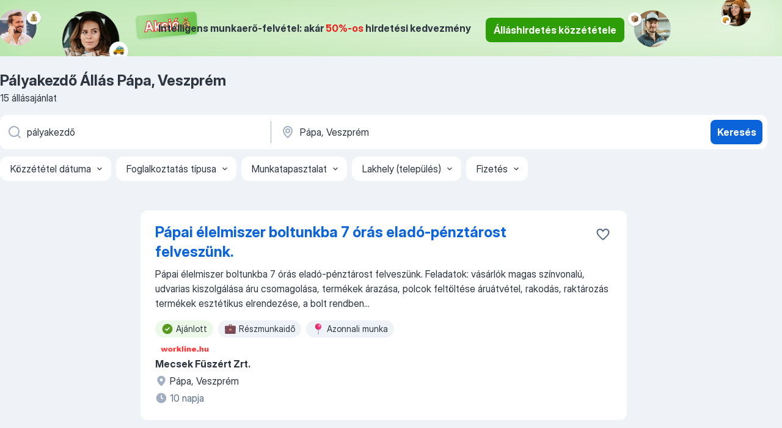

--- FILE ---
content_type: text/html
request_url: https://hu.jooble.org/%C3%A1ll%C3%A1s-p%C3%A1lyakezd%C5%91/P%C3%A1pa%2C-Veszpr%C3%A9m
body_size: 87298
content:
<!DOCTYPE html><html lang="hu" xmlns="http://www.w3.org/1999/xhtml"><head><meta charset="utf-8"><link data-chunk="app" rel="stylesheet" href="/assets/app.fcd04f6cd55f4a15e104.css"><link data-chunk="SERP" rel="stylesheet" href="/assets/SERP.04657a1bc3acf7120258.css"><meta name="viewport" content="width=device-width,initial-scale=1.0,maximum-scale=5" /><meta property="og:site_name" content="Jooble" /><meta property="og:locale" content="hu" /><meta property="og:type" content="website" /><meta name="msvalidate.01" content="4E93DB804C5CCCD5B3AFF7486D4B2757" /><meta name="format-detection" content="telephone=no"><link rel="preconnect" href="https://www.googletagmanager.com" /><link rel="preconnect" href="https://www.google-analytics.com" /><link rel="dns-prefetch" href="https://www.google.com" /><link rel="dns-prefetch" href="https://apis.google.com" /><link rel="dns-prefetch" href="https://connect.facebook.net" /><link rel="dns-prefetch" href="https://www.facebook.com" /><link href="https://data-hu.jooble.org/assets/fonts/inter-display.css" rel="stylesheet"><link href="https://data-hu.jooble.org/assets/fonts/segoe.css" rel="stylesheet"><link rel="apple-touch-icon" href="/assets/images/favicon/ua/apple-touch-icon.png?v=4" /><link rel="apple-touch-icon" sizes="57x57" href="/assets/images/favicon/ua/apple-touch-icon-57x57.png?v=4" /><link rel="apple-touch-icon" sizes="60x60" href="/assets/images/favicon/ua/apple-touch-icon-60x60.png?v=4" /><link rel="apple-touch-icon" sizes="72x72" href="/assets/images/favicon/ua/apple-touch-icon-72x72.png?v=4" /><link rel="apple-touch-icon" sizes="76x76" href="/assets/images/favicon/ua/apple-touch-icon-76x76.png?v=4" /><link rel="apple-touch-icon" sizes="114x114" href="/assets/images/favicon/ua/apple-touch-icon-114x114.png?v=4" /><link rel="apple-touch-icon" sizes="120x120" href="/assets/images/favicon/ua/apple-touch-icon-120x120.png?v=4" /><link rel="apple-touch-icon" sizes="144x144" href="/assets/images/favicon/ua/apple-touch-icon-144x144.png?v=4" /><link rel="apple-touch-icon" sizes="152x152" href="/assets/images/favicon/ua/apple-touch-icon-152x152.png?v=4" /><link rel="apple-touch-icon" sizes="180x180" href="/assets/images/favicon/ua/apple-touch-icon-180x180.png?v=4" /><link rel="icon" type="image/png" sizes="16x16" href="/assets/images/favicon/ua/favicon-16x16.png?v=4"><link rel="icon" type="image/png" sizes="32x32" href="/assets/images/favicon/ua/favicon-32x32.png?v=4"><link rel="icon" type="image/png" sizes="48x48" href="/assets/images/favicon/ua/android-chrome-48x48.png?v=4"><link rel="icon" type="image/png" sizes="96x96" href="/assets/images/favicon/ua/android-chrome-96x96.png?v=4"><link rel="icon" type="image/png" sizes="144x144" href="/assets/images/favicon/ua/android-chrome-144x144.png?v=4"><link rel="icon" type="image/png" sizes="192x192" href="/assets/images/favicon/ua/android-chrome-192x192.png?v=4"><link rel="icon" type="image/png" sizes="194x194" href="/assets/images/favicon/ua/favicon-194x194.png?v=4"><link rel="icon" type="image/png" sizes="256x256" href="/assets/images/favicon/ua/android-chrome-256x256.png?v=4"><link rel="icon" type="image/png" sizes="384x384" href="/assets/images/favicon/ua/android-chrome-384x384.png?v=4"><link rel="icon" type="image/png" sizes="512x512" href="/assets/images/favicon/ua/android-chrome-512x512.png?v=4"><link rel="shortcut icon" type="image/x-icon" href="/assets/images/favicon/ua/favicon-ua.ico?v=4"><link rel="icon" href="/assets/images/favicon/ua/icon.svg?v=4" sizes="any" type="image/svg+xml"><meta name="msapplication-tooltip" content="Jooble"><meta name="msapplication-config" content="/browserconfig.xml"><meta name="msapplication-TileColor" content="#ffffff"><meta name="msapplication-TileImage" content="/assets/images/favicon/ua/mstile-144x144.png?v=4"><meta name="theme-color" content="#ffffff"><meta name="ir-site-verification-token" content="-1337664224"><script type="text/javascript" charset="utf-8">(function(g,o){g[o]=g[o]||function(){(g[o]['q']=g[o]['q']||[]).push(arguments)},g[o]['t']=1*new Date})(window,'_googCsa'); </script><script>!function(){if('PerformanceLongTaskTiming' in window) {var g=window.__tti={e:[]};g.o = new PerformanceObserver(function(l){g.e = g.e.concat(l.getEntries())});g.o.observe({entryTypes:['longtask']})}}();</script><script>!function(){var e,t,n,i,r={passive:!0,capture:!0},a=new Date,o=function(){i=[],t=-1,e=null,f(addEventListener)},c=function(i,r){e||(e=r,t=i,n=new Date,f(removeEventListener),u())},u=function(){if(t>=0&&t<n-a){var r={entryType:"first-input",name:e.type,target:e.target,cancelable:e.cancelable,startTime:e.timeStamp,processingStart:e.timeStamp+t};i.forEach((function(e){e(r)})),i=[]}},s=function(e){if(e.cancelable){var t=(e.timeStamp>1e12?new Date:performance.now())-e.timeStamp;"pointerdown"==e.type?function(e,t){var n=function(){c(e,t),a()},i=function(){a()},a=function(){removeEventListener("pointerup",n,r),removeEventListener("pointercancel",i,r)};addEventListener("pointerup",n,r),addEventListener("pointercancel",i,r)}(t,e):c(t,e)}},f=function(e){["mousedown","keydown","touchstart","pointerdown"].forEach((function(t){return e(t,s,r)}))},p="hidden"===document.visibilityState?0:1/0;addEventListener("visibilitychange",(function e(t){"hidden"===document.visibilityState&&(p=t.timeStamp,removeEventListener("visibilitychange",e,!0))}),!0);o(),self.webVitals={firstInputPolyfill:function(e){i.push(e),u()},resetFirstInputPolyfill:o,get firstHiddenTime(){return p}}}();</script><title data-rh="true">Pályakezdő állás Pápa, Veszprém (Sürgősen!) - Január 2026 - Jooble</title><link data-rh="true" rel="canonical" href="https://hu.jooble.org/%C3%A1ll%C3%A1s-p%C3%A1lyakezd%C5%91/P%C3%A1pa%2C-Veszpr%C3%A9m"/><link data-rh="true" hreflang="hu-HU" rel="alternate" href="https://hu.jooble.org/%C3%A1ll%C3%A1s-p%C3%A1lyakezd%C5%91/P%C3%A1pa%2C-Veszpr%C3%A9m"/><meta data-rh="true" name="keywords" content="Állás Pályakezdő Pápa, Veszprém, állás"/><meta data-rh="true" name="description" content="Pályakezdő állás Pápa, Veszprém. Friss Pályakezdő állások. Ingyenes, gyors és kényelmes munkakeresés regisztráció nélkül. 15.800 álláslehetőség. Pápa, Veszprém és Magyarországon más városai."/><meta data-rh="true" property="og:image" content="/assets/images/open_graph/og_image.png"/><meta data-rh="true" property="og:url" content="https://hu.jooble.org/%C3%A1ll%C3%A1s-p%C3%A1lyakezd%C5%91/P%C3%A1pa%2C-Veszpr%C3%A9m"/><meta data-rh="true" property="og:title" content="Pályakezdő állás Pápa, Veszprém (Sürgősen!) - Január 2026 - Jooble"/><meta data-rh="true" property="og:description" content="Pályakezdő állás Pápa, Veszprém. Friss Pályakezdő állások. Ingyenes, gyors és kényelmes munkakeresés regisztráció nélkül. 15.800 álláslehetőség. Pápa, Veszprém és Magyarországon más városai."/><script data-rh="true" type="application/ld+json">{"@context":"https://schema.org","@type":"BreadcrumbList","itemListElement":[[{"@type":"ListItem","position":1,"item":{"@id":"https://hu.jooble.org","name":"Munka"}},{"@type":"ListItem","position":2,"item":{"@id":"https://hu.jooble.org/%C3%A1ll%C3%A1s/P%C3%A1pa%2C-Veszpr%C3%A9m","name":"Állás Pápa, Veszprém"}},{"@type":"ListItem","position":3,"item":{"@id":"https://hu.jooble.org/%C3%A1ll%C3%A1s-p%C3%A1lyakezd%C5%91","name":"Pályakezdő"}},{"@type":"ListItem","position":4,"item":{"name":"Pályakezdő Pápa, Veszprém"}}]]}</script><script data-rh="true" type="application/ld+json">{"@context":"https://schema.org","@type":"ItemList","numberOfItems":15,"itemListElement":[[{"@type":"ListItem","position":1,"url":"https://hu.jooble.org/jdp/-4001798078387510765"},{"@type":"ListItem","position":2,"url":"https://hu.jooble.org/jdp/-4644320892215296255"},{"@type":"ListItem","position":3,"url":"https://hu.jooble.org/jdp/1921029656572057374"},{"@type":"ListItem","position":4,"url":"https://hu.jooble.org/jdp/1394831429482726846"},{"@type":"ListItem","position":5,"url":"https://hu.jooble.org/jdp/-7573188042740231736"},{"@type":"ListItem","position":6,"url":"https://hu.jooble.org/jdp/-6933901840528026053"},{"@type":"ListItem","position":7,"url":"https://hu.jooble.org/jdp/-155064494375755333"},{"@type":"ListItem","position":8,"url":"https://hu.jooble.org/jdp/-4278273152535480895"},{"@type":"ListItem","position":9,"url":"https://hu.jooble.org/jdp/1664463545975481599"},{"@type":"ListItem","position":10,"url":"https://hu.jooble.org/jdp/-5455550121123288587"},{"@type":"ListItem","position":11,"url":"https://hu.jooble.org/jdp/845272831440756981"},{"@type":"ListItem","position":12,"url":"https://hu.jooble.org/jdp/-656498116167414333"},{"@type":"ListItem","position":13,"url":"https://hu.jooble.org/jdp/-1757309793933541036"},{"@type":"ListItem","position":14,"url":"https://hu.jooble.org/jdp/8120249413303520662"},{"@type":"ListItem","position":15,"url":"https://hu.jooble.org/jdp/9133763944326842220"}]]}</script></head><body ondragstart="return false"><div id="app"><div class="zR2N9v"><div class="_1G2nM4"><div></div><div class="WdUhLT FGi2wF"><div class="bx-Ar6"><img class="ti4Pg5" src="/assets/images/discount_lead_generation_banner/standartManagers/moneyManager.png" alt=""/><img class="UxUH-J" src="/assets/images/discount_lead_generation_banner/standartManagers/carManager.png" alt=""/><img class="_800aZi" src="/assets/images/discount_lead_generation_banner/standartManagers/boxManager.png" alt=""/><img class="Fb4MWK" src="/assets/images/discount_lead_generation_banner/standartManagers/crouasantManager.png" alt=""/><img class="_7CrM4u" src="/assets/images/discount_lead_generation_banner/standartManagers/textFrame.png" alt=""/></div><div class="BFC8Xa"><p class="lXtW1P">Intelligens munkaerő-felvétel: akár <span class="kqlMdA">50%-os</span> hirdetési kedvezmény</p><div class="zAc2IY Rllk2d"><a class="yJhQFR PXIcBe _3JjIut Crhu4V q23Lgd C-tJVd" target="_blank" data-test-name="_discountLeadGenerationEmployerButton" href="/employer/account/registration?eref=leadgenbanner">Álláshirdetés közzététele</a></div></div></div><div id="serpContainer" class="_0CG45k"><div class="+MdXgT"><header class="VavEB9"><div class="qD9dwK"><h1 class="_518B8Z">Pályakezdő Állás Pápa, Veszprém</h1><div company="p" class="cXVOTD">15 állásajánlat</div></div><div class=""><form class="CXE+FW" data-test-name="_searchForm"><div class="tXoMlu"><div class="kySr3o EIHqTW"><div class="H-KSNn"><div class="Y6LTZC RKazSn"><div class="_0vIToK"><svg class="BC4g2E abyhUO gexuVd kPZVKg"><use xlink:href="/assets/sprite.1oxueCVBzlo-hocQRlhy.svg#icon-magnifier-usage"></use></svg><input id="input_:R55j8h:" class="_2cXMBT aHpE4r _5sX2B+" placeholder="Én ... állásokat keresek" type="text" spellcheck="false" name="keyword" autoComplete="off" autoCapitalize="off" data-test-name="_searchFormKeywordInput" aria-label="Adja meg, milyen állást keres" value="pályakezdő"/></div></div></div></div><div class="kySr3o _9+Weu7"><div class="H-KSNn"><div class="Y6LTZC RKazSn"><div class="_0vIToK"><svg class="BC4g2E abyhUO gexuVd kPZVKg"><use xlink:href="/assets/sprite.1oxueCVBzlo-hocQRlhy.svg#icon-map_marker-usage"></use></svg><input id="tbRegion" class="_2cXMBT aHpE4r _5sX2B+" placeholder="Város vagy megye" type="text" spellcheck="false" name="region" autoComplete="off" autoCapitalize="off" data-test-name="_searchFormRegionInput" aria-label="Navedite grad u kojem tražite posao" value="Pápa, Veszprém"/></div></div></div></div></div><button type="submit" class="VMdYVt i6dNg1 oUsVL7 xVPKbj ZuTpxY">Keresés</button></form></div><div class="p7hDF8"><div class="apmZrt" data-test-name="_smartTagsFilter" role="region" aria-label="Filters"><button type="button" class="wYznI5"><span class="_1apRDx">Közzététel dátuma</span><svg class="KaSFrq DuJhnH GM7Sgs _398Jb4"><use xlink:href="/assets/sprite.1oxueCVBzlo-hocQRlhy.svg#icon-chevron_down-usage"></use></svg></button><button type="button" class="wYznI5"><span class="_1apRDx">Foglalkoztatás típusa</span><svg class="KaSFrq DuJhnH GM7Sgs _398Jb4"><use xlink:href="/assets/sprite.1oxueCVBzlo-hocQRlhy.svg#icon-chevron_down-usage"></use></svg></button><button type="button" class="wYznI5"><span class="_1apRDx">Munkatapasztalat</span><svg class="KaSFrq DuJhnH GM7Sgs _398Jb4"><use xlink:href="/assets/sprite.1oxueCVBzlo-hocQRlhy.svg#icon-chevron_down-usage"></use></svg></button><button type="button" class="wYznI5"><span class="_1apRDx">Lakhely (település)</span><svg class="KaSFrq DuJhnH GM7Sgs _398Jb4"><use xlink:href="/assets/sprite.1oxueCVBzlo-hocQRlhy.svg#icon-chevron_down-usage"></use></svg></button><button type="button" class="wYznI5"><span class="_1apRDx">Fizetés</span><svg class="KaSFrq DuJhnH GM7Sgs _398Jb4"><use xlink:href="/assets/sprite.1oxueCVBzlo-hocQRlhy.svg#icon-chevron_down-usage"></use></svg></button></div></div></header><div class="y+s7YY"><div class="Amjssv"><main class="toVmC+" role="main"><div class="NeCPdn" id="topBarContainer"><div class="dKIuea"></div></div><div class="bXbgrv" id="serpContent"><div><div class="infinite-scroll-component__outerdiv"><div class="infinite-scroll-component ZbPfXY _serpContentBlock" style="height:auto;overflow:auto;-webkit-overflow-scrolling:touch"><div><ul class="kiBEcn"><li></li><li><div id="-4001798078387510765" data-test-name="_jobCard" class="+n4WEb rHG1ci"><div class="_9q4Aij"><h2 class="jA9gFS dUatPc"><a class="_8w9Ce2 tUC4Fj _6i4Nb0 wtCvxI job_card_link" target="_blank" href="https://hu.jooble.org/jdp/-4001798078387510765">Pápai élelmiszer boltunkba 7 órás eladó-pénztárost felveszünk.</a></h2><div class="_5A-eEY"><div class="Bdpujj"><button type="button" class="ZapzXe _9WpygY XEfYdx JFkX+L vMdXr7 RNbuqd" data-test-name="jobFavoritesButton__-4001798078387510765" aria-label="Mentés a gyűjteménybe"><span class="H2e2t1 +gVFyQ"><svg class="KaSFrq JAzKjj _0ng4na"><use xlink:href="/assets/sprite.1oxueCVBzlo-hocQRlhy.svg#icon-heart_outline-usage"></use></svg></span></button></div></div></div><div><div class="QZH8mt"><div class="GEyos4"> Pápai élelmiszer boltunkba 7 órás eladó-pénztárost felveszünk. 

 Feladatok: 
 vásárlók magas színvonalú, udvarias kiszolgálása 
 áru csomagolása, termékek árazása, polcok feltöltése 
 áruátvétel, rakodás, raktározás 
 termékek esztétikus elrendezése, a bolt rendben...</div><div class="rvi8+s"><div class="tXxXy-"><div data-name="suggested" data-test-name="_highlightedTag" class="K8ZLnh tag fT460t"><svg class="KaSFrq DuJhnH GeatqJ"><use xlink:href="/assets/sprite.1oxueCVBzlo-hocQRlhy.svg#icon-check_match-usage"></use></svg>Ajánlott</div><div data-name="reszmunkaido" data-test-name="_jobTag" class="K8ZLnh tag _7Amkfs"><div class="uE1IG0" style="background-image:url(/assets/images/tagIconsNew/emoji_briefcase.svg)"></div>Részmunkaidő</div><div data-name="azonnali_munka" data-test-name="_jobTag" class="K8ZLnh tag _7Amkfs"><div class="uE1IG0" style="background-image:url(/assets/images/tagIconsNew/emoji_round_pushpin.svg)"></div>Azonnali munka</div></div></div></div><div class="L4BhzZ wrapper__new_tags_design"><img src="/css/images/plogo/11.gif" class="yUFQEM" aria-hidden="true" alt="dteCompanyLogo"/><div class="E6E0jY"><div class="pXyhD4 VeoRvG"><div class="heru4z"><p class="z6WlhX" data-test-name="_companyName">Mecsek Fűszért Zrt.</p></div></div><div class="blapLw gj1vO6 fhg31q nxYYVJ" tabindex="-1"><svg class="BC4g2E c6AqqO gexuVd kE3ssB DlQ0Ty icon_gray_soft mdorqd"><use xlink:href="/assets/sprite.1oxueCVBzlo-hocQRlhy.svg#icon-map_marker_filled-usage"></use></svg><div class="caption NTRJBV">Pápa, Veszprém</div></div><div class="blapLw gj1vO6 fhg31q fGYTou"><svg class="BC4g2E c6AqqO gexuVd kE3ssB DlQ0Ty icon_gray_soft jjtReA"><use xlink:href="/assets/sprite.1oxueCVBzlo-hocQRlhy.svg#icon-clock_filled-usage"></use></svg><div class="caption Vk-5Da">10 napja</div></div></div></div></div></div></li><li><div id="-4644320892215296255" data-test-name="_jobCard" class="+n4WEb rHG1ci"><div class="_9q4Aij"><h2 class="jA9gFS dUatPc"><a class="_8w9Ce2 tUC4Fj _6i4Nb0 wtCvxI job_card_link" target="_blank" href="https://hu.jooble.org/jdp/-4644320892215296255">Karbantartó (mobilcsoportos) - Pápa</a></h2><div class="_5A-eEY"><div class="Bdpujj"><button type="button" class="ZapzXe _9WpygY XEfYdx JFkX+L vMdXr7 RNbuqd" data-test-name="jobFavoritesButton__-4644320892215296255" aria-label="Mentés a gyűjteménybe"><span class="H2e2t1 +gVFyQ"><svg class="KaSFrq JAzKjj _0ng4na"><use xlink:href="/assets/sprite.1oxueCVBzlo-hocQRlhy.svg#icon-heart_outline-usage"></use></svg></span></button></div></div></div><div><div class="QZH8mt"><div class="GEyos4">Vállalatunkhoz az alábbi pozícióra keresünk munkatársat:

Karbantartó (mobilcsoportos)

Munkavégzés helye:

Pápa és környéke;

Munkaidő:

H-P 08:00-16:30-ig;

Feladatok:

~Adott létesítményhálózathoz kapcsolódó, VÁLTOZÓ helyszíneken történő karbantartási és...</div><div class="rvi8+s"><div class="tXxXy-"><div data-name="suggested" data-test-name="_highlightedTag" class="K8ZLnh tag fT460t"><svg class="KaSFrq DuJhnH GeatqJ"><use xlink:href="/assets/sprite.1oxueCVBzlo-hocQRlhy.svg#icon-check_match-usage"></use></svg>Ajánlott</div><div data-name="bejelentett_munkaviszony" data-test-name="_jobTag" class="K8ZLnh tag _7Amkfs"><div class="uE1IG0" style="background-image:url(/assets/images/tagIconsNew/emoji_briefcase.svg)"></div>Bejelentett munkaviszony</div><div data-name="40_oras" data-test-name="_jobTag" class="K8ZLnh tag _7Amkfs"><div class="uE1IG0" style="background-image:url(/assets/images/tagIconsNew/emoji_briefcase.svg)"></div>40 órás</div></div></div></div><div class="L4BhzZ wrapper__new_tags_design"><div class="E6E0jY"><div class="pXyhD4 VeoRvG"><div class="heru4z"><p class="z6WlhX" data-test-name="_companyName">B+N Referencia Zrt.</p></div></div><a href="https://hu.jooble.org/%C3%A1ll%C3%A1s/P%C3%A1pa%2C-Veszpr%C3%A9m" class="blapLw gj1vO6 fhg31q nxYYVJ" tabindex="-1"><svg class="BC4g2E c6AqqO gexuVd kE3ssB DlQ0Ty icon_gray_soft mdorqd"><use xlink:href="/assets/sprite.1oxueCVBzlo-hocQRlhy.svg#icon-map_marker_filled-usage"></use></svg><div class="caption NTRJBV">Pápa, Veszprém</div></a><div class="blapLw gj1vO6 fhg31q fGYTou"><svg class="BC4g2E c6AqqO gexuVd kE3ssB DlQ0Ty icon_gray_soft jjtReA"><use xlink:href="/assets/sprite.1oxueCVBzlo-hocQRlhy.svg#icon-clock_filled-usage"></use></svg><div class="caption Vk-5Da">Egy hónappal ezelőtt</div></div></div></div></div></div></li><li><div id="1921029656572057374" data-test-name="_jobCard" class="+n4WEb rHG1ci"><div class="_9q4Aij"><h2 class="jA9gFS dUatPc"><a class="_8w9Ce2 tUC4Fj _6i4Nb0 wtCvxI job_card_link" target="_blank" href="https://hu.jooble.org/jdp/1921029656572057374">Pultos</a></h2><div class="_5A-eEY"><div class="Bdpujj"><button type="button" class="ZapzXe _9WpygY XEfYdx JFkX+L vMdXr7 RNbuqd" data-test-name="jobFavoritesButton__1921029656572057374" aria-label="Mentés a gyűjteménybe"><span class="H2e2t1 +gVFyQ"><svg class="KaSFrq JAzKjj _0ng4na"><use xlink:href="/assets/sprite.1oxueCVBzlo-hocQRlhy.svg#icon-heart_outline-usage"></use></svg></span></button></div></div></div><div><div class="QZH8mt"><p class="b97WnG">348 800 Ft/hó</p><div class="GEyos4">rugalmas   nincs    
                        
Munkakör kiegészítése
                        
Kapcsolódó nyertes pályázat
                        
Felajánlott havi bruttó kereset (Ft)
                        348 800 - 0
                        
Állománycsoport
      ...</div><div class="rvi8+s"><div class="tXxXy-"><div data-name="suggested" data-test-name="_highlightedTag" class="K8ZLnh tag fT460t"><svg class="KaSFrq DuJhnH GeatqJ"><use xlink:href="/assets/sprite.1oxueCVBzlo-hocQRlhy.svg#icon-check_match-usage"></use></svg>Ajánlott</div><div data-name="brutto_fizetes" data-test-name="_jobTag" class="K8ZLnh tag _7Amkfs"><div class="uE1IG0" style="background-image:url(/assets/images/tagIconsNew/emoji_dollar_banknote.svg)"></div>Bruttó bér</div><div data-name="kotetlen_munkaido" data-test-name="_jobTag" class="K8ZLnh tag _7Amkfs"><div class="uE1IG0" style="background-image:url(/assets/images/tagIconsNew/emoji_tear_off_calendar.svg)"></div>Kötetlen munkaidő</div></div></div></div><div class="L4BhzZ wrapper__new_tags_design"><div class="E6E0jY"><div class="pXyhD4 VeoRvG"><div class="heru4z"><p class="z6WlhX" data-test-name="_companyName">Virtuális Munkaerőpiac Portál</p></div></div><div class="blapLw gj1vO6 fhg31q nxYYVJ" tabindex="-1"><svg class="BC4g2E c6AqqO gexuVd kE3ssB DlQ0Ty icon_gray_soft mdorqd"><use xlink:href="/assets/sprite.1oxueCVBzlo-hocQRlhy.svg#icon-map_marker_filled-usage"></use></svg><div class="caption NTRJBV">Ajka, Veszprém</div></div><div class="blapLw gj1vO6 fhg31q fGYTou"><svg class="BC4g2E c6AqqO gexuVd kE3ssB DlQ0Ty icon_gray_soft jjtReA"><use xlink:href="/assets/sprite.1oxueCVBzlo-hocQRlhy.svg#icon-clock_filled-usage"></use></svg><div class="caption Vk-5Da">Egy hónappal ezelőtt</div></div></div></div></div></div></li><li><div id="1394831429482726846" data-test-name="_jobCard" class="+n4WEb rHG1ci"><div class="_9q4Aij"><h2 class="jA9gFS dUatPc"><a class="_8w9Ce2 tUC4Fj _6i4Nb0 wtCvxI job_card_link" target="_blank" href="https://hu.jooble.org/jdp/1394831429482726846">Tapasztalt telefonos értékesítő állás - Home Office, stabil alapbér és bónusz</a></h2><div class="_5A-eEY"><div class="Bdpujj"><button type="button" class="ZapzXe _9WpygY XEfYdx JFkX+L vMdXr7 RNbuqd" data-test-name="jobFavoritesButton__1394831429482726846" aria-label="Mentés a gyűjteménybe"><span class="H2e2t1 +gVFyQ"><svg class="KaSFrq JAzKjj _0ng4na"><use xlink:href="/assets/sprite.1oxueCVBzlo-hocQRlhy.svg#icon-heart_outline-usage"></use></svg></span></button></div></div></div><div><div class="QZH8mt"><p class="b97WnG">400 000 Ft/hó</p><div class="GEyos4"> Szenvedélyed az értékesítés? Könnyen teremtesz kapcsolatot cégekkel?
 Akkor nálunk a helyed!
 Csatlakozz a MUMI.hu saját értékesítői csapatához, és mutasd be partnereinknek Magyarország egyik legdinamikusabban fejlődő állásportálját!
 Olyan jelentkezők szakmai önéletrajzát...</div><div class="rvi8+s"><div class="tXxXy-"><div data-name="suggested" data-test-name="_highlightedTag" class="K8ZLnh tag fT460t"><svg class="KaSFrq DuJhnH GeatqJ"><use xlink:href="/assets/sprite.1oxueCVBzlo-hocQRlhy.svg#icon-check_match-usage"></use></svg>Ajánlott</div><div data-name="brutto_fizetes" data-test-name="_jobTag" class="K8ZLnh tag _7Amkfs"><div class="uE1IG0" style="background-image:url(/assets/images/tagIconsNew/emoji_dollar_banknote.svg)"></div>Bruttó bér</div><div data-name="netto_fizetes" data-test-name="_jobTag" class="K8ZLnh tag _7Amkfs"><div class="uE1IG0" style="background-image:url(/assets/images/tagIconsNew/emoji_dollar_banknote.svg)"></div>Nettó bér</div><div data-name="konnyu_fizikai_munka" data-test-name="_jobTag" class="K8ZLnh tag _7Amkfs"><div class="uE1IG0" style="background-image:url(/assets/images/tagIconsNew/emoji_round_pushpin.svg)"></div>Könnyű fizikai munka</div></div></div></div><div class="L4BhzZ wrapper__new_tags_design"><div class="E6E0jY"><div class="pXyhD4 VeoRvG"><div class="heru4z"><p class="z6WlhX" data-test-name="_companyName">Munkalehetőség Mindenkinek Kft.</p></div></div><div class="blapLw gj1vO6 fhg31q nxYYVJ" tabindex="-1"><svg class="BC4g2E c6AqqO gexuVd kE3ssB DlQ0Ty icon_gray_soft mdorqd"><use xlink:href="/assets/sprite.1oxueCVBzlo-hocQRlhy.svg#icon-map_marker_filled-usage"></use></svg><div class="caption NTRJBV">Pápa, Veszprém</div></div><div class="blapLw gj1vO6 fhg31q fGYTou"><svg class="BC4g2E c6AqqO gexuVd kE3ssB DlQ0Ty icon_gray_soft jjtReA"><use xlink:href="/assets/sprite.1oxueCVBzlo-hocQRlhy.svg#icon-clock_filled-usage"></use></svg><div class="caption Vk-5Da">1 napja</div></div></div></div></div></div></li><li><div id="-7573188042740231736" data-test-name="_jobCard" class="+n4WEb rHG1ci"><div class="_9q4Aij"><h2 class="jA9gFS dUatPc"><a class="_8w9Ce2 tUC4Fj _6i4Nb0 wtCvxI job_card_link" target="_blank" href="https://hu.jooble.org/jdp/-7573188042740231736">Bolti dolgozó Ajka, Hársfa u. 1A (Pékség területére specializálódva, 6 és 4 órás munkaidő)</a></h2><div class="_5A-eEY"><div class="Bdpujj"><button type="button" class="ZapzXe _9WpygY XEfYdx JFkX+L vMdXr7 RNbuqd" data-test-name="jobFavoritesButton__-7573188042740231736" aria-label="Mentés a gyűjteménybe"><span class="H2e2t1 +gVFyQ"><svg class="KaSFrq JAzKjj _0ng4na"><use xlink:href="/assets/sprite.1oxueCVBzlo-hocQRlhy.svg#icon-heart_outline-usage"></use></svg></span></button></div></div></div><div><div class="QZH8mt"><div class="GEyos4"> Összegzés  
  Értékünk a kollégánk!
 A Lidl stabil munkahely és Európa egyik legsikeresebb multinacionális vállalata. A Lidl Magyarország több mint 20 éve van jelen és az FMCG kiskereskedelmi láncok között piacvezető hazánkban. A vonzó munkahelyi feltételek és tisztességes...</div><div class="rvi8+s"><div class="tXxXy-"><div data-name="suggested" data-test-name="_highlightedTag" class="K8ZLnh tag fT460t"><svg class="KaSFrq DuJhnH GeatqJ"><use xlink:href="/assets/sprite.1oxueCVBzlo-hocQRlhy.svg#icon-check_match-usage"></use></svg>Ajánlott</div><div data-name="brutto_fizetes" data-test-name="_jobTag" class="K8ZLnh tag _7Amkfs"><div class="uE1IG0" style="background-image:url(/assets/images/tagIconsNew/emoji_dollar_banknote.svg)"></div>Bruttó bér</div><div data-name="teljes_munkaido" data-test-name="_jobTag" class="K8ZLnh tag _7Amkfs"><div class="uE1IG0" style="background-image:url(/assets/images/tagIconsNew/emoji_briefcase.svg)"></div>Teljes munkaidő</div><div data-name="fizikai_munka" data-test-name="_jobTag" class="K8ZLnh tag _7Amkfs"><div class="uE1IG0" style="background-image:url(/assets/images/tagIconsNew/emoji_round_pushpin.svg)"></div>Fizikai munka</div><div data-name="4_oras" data-test-name="_jobTag" class="K8ZLnh tag _7Amkfs"><div class="uE1IG0" style="background-image:url(/assets/images/tagIconsNew/emoji_tear_off_calendar.svg)"></div>4 órás</div><div data-name="6_oras" data-test-name="_jobTag" class="K8ZLnh tag _7Amkfs"><div class="uE1IG0" style="background-image:url(/assets/images/tagIconsNew/emoji_tear_off_calendar.svg)"></div>6 órás</div><div data-name="hetvegi" data-test-name="_jobTag" class="K8ZLnh tag _7Amkfs"><div class="uE1IG0" style="background-image:url(/assets/images/tagIconsNew/emoji_tear_off_calendar.svg)"></div>Hétvégi</div><div data-name="kotetlen_munkaido" data-test-name="_jobTag" class="K8ZLnh tag _7Amkfs"><div class="uE1IG0" style="background-image:url(/assets/images/tagIconsNew/emoji_tear_off_calendar.svg)"></div>Kötetlen munkaidő</div></div></div></div><div class="L4BhzZ wrapper__new_tags_design"><div class="E6E0jY"><div class="pXyhD4 VeoRvG"><div class="heru4z"><p class="z6WlhX" data-test-name="_companyName">Neem een vliegende start met het management traineeship van ...</p></div></div><div class="blapLw gj1vO6 fhg31q nxYYVJ" tabindex="-1"><svg class="BC4g2E c6AqqO gexuVd kE3ssB DlQ0Ty icon_gray_soft mdorqd"><use xlink:href="/assets/sprite.1oxueCVBzlo-hocQRlhy.svg#icon-map_marker_filled-usage"></use></svg><div class="caption NTRJBV">Ajka, Veszprém</div></div><div class="blapLw gj1vO6 fhg31q fGYTou"><svg class="BC4g2E c6AqqO gexuVd kE3ssB DlQ0Ty icon_gray_soft jjtReA"><use xlink:href="/assets/sprite.1oxueCVBzlo-hocQRlhy.svg#icon-clock_filled-usage"></use></svg><div class="caption Vk-5Da">2 hónappal ezelőtt</div></div></div></div></div></div></li><li><div id="-6933901840528026053" data-test-name="_jobCard" class="+n4WEb rHG1ci"><div class="_9q4Aij"><h2 class="jA9gFS dUatPc"><a class="_8w9Ce2 tUC4Fj _6i4Nb0 wtCvxI job_card_link" target="_blank" href="https://hu.jooble.org/jdp/-6933901840528026053">Pénzügyi értékesítő/Postahelyi helyettes</a></h2><div class="_5A-eEY"><div class="Bdpujj"><button type="button" class="ZapzXe _9WpygY XEfYdx JFkX+L vMdXr7 RNbuqd" data-test-name="jobFavoritesButton__-6933901840528026053" aria-label="Mentés a gyűjteménybe"><span class="H2e2t1 +gVFyQ"><svg class="KaSFrq JAzKjj _0ng4na"><use xlink:href="/assets/sprite.1oxueCVBzlo-hocQRlhy.svg#icon-heart_outline-usage"></use></svg></span></button></div></div></div><div><div class="QZH8mt"><div class="GEyos4">Főbb feladatok  Valamennyi a Magyar Posta hálózatában értékesített termék vonatkozásában végezz: értéknövelést, átirányítást és/vagy ügyféligény felmérést
A megfelelő jogosultság birtokában az ügyféligényeket kielégítő termékértékesítést.
A kiosztott személyes tervelvárások...</div><div class="rvi8+s"><div class="tXxXy-"><div data-name="suggested" data-test-name="_highlightedTag" class="K8ZLnh tag fT460t"><svg class="KaSFrq DuJhnH GeatqJ"><use xlink:href="/assets/sprite.1oxueCVBzlo-hocQRlhy.svg#icon-check_match-usage"></use></svg>Ajánlott</div><div data-name="brutto_fizetes" data-test-name="_jobTag" class="K8ZLnh tag _7Amkfs"><div class="uE1IG0" style="background-image:url(/assets/images/tagIconsNew/emoji_dollar_banknote.svg)"></div>Bruttó bér</div><div data-name="bejelentett_munkaviszony" data-test-name="_jobTag" class="K8ZLnh tag _7Amkfs"><div class="uE1IG0" style="background-image:url(/assets/images/tagIconsNew/emoji_briefcase.svg)"></div>Bejelentett munkaviszony</div><div data-name="reszmunkaido" data-test-name="_jobTag" class="K8ZLnh tag _7Amkfs"><div class="uE1IG0" style="background-image:url(/assets/images/tagIconsNew/emoji_briefcase.svg)"></div>Részmunkaidő</div></div></div></div><div class="L4BhzZ wrapper__new_tags_design"><img src="/css/images/plogo/5.gif" class="yUFQEM" aria-hidden="true" alt="dteCompanyLogo"/><div class="E6E0jY"><div class="pXyhD4 VeoRvG"><div class="heru4z"><p class="z6WlhX" data-test-name="_companyName">Magyar Posta ZRt.</p></div></div><div class="blapLw gj1vO6 fhg31q nxYYVJ" tabindex="-1"><svg class="BC4g2E c6AqqO gexuVd kE3ssB DlQ0Ty icon_gray_soft mdorqd"><use xlink:href="/assets/sprite.1oxueCVBzlo-hocQRlhy.svg#icon-map_marker_filled-usage"></use></svg><div class="caption NTRJBV">Ajka, Veszprém</div></div><div class="blapLw gj1vO6 fhg31q fGYTou"><svg class="BC4g2E c6AqqO gexuVd kE3ssB DlQ0Ty icon_gray_soft jjtReA"><use xlink:href="/assets/sprite.1oxueCVBzlo-hocQRlhy.svg#icon-clock_filled-usage"></use></svg><div class="caption Vk-5Da">7 napja</div></div></div></div></div></div></li><li><div id="-155064494375755333" data-test-name="_jobCard" class="+n4WEb rHG1ci"><div class="_9q4Aij"><h2 class="jA9gFS dUatPc"><a class="_8w9Ce2 tUC4Fj _6i4Nb0 wtCvxI job_card_link" target="_blank" href="https://hu.jooble.org/jdp/-155064494375755333">Eladó raktáros</a></h2><div class="_5A-eEY"><div class="Bdpujj"><button type="button" class="ZapzXe _9WpygY XEfYdx JFkX+L vMdXr7 RNbuqd" data-test-name="jobFavoritesButton__-155064494375755333" aria-label="Mentés a gyűjteménybe"><span class="H2e2t1 +gVFyQ"><svg class="KaSFrq JAzKjj _0ng4na"><use xlink:href="/assets/sprite.1oxueCVBzlo-hocQRlhy.svg#icon-heart_outline-usage"></use></svg></span></button></div></div></div><div><div class="QZH8mt"><div class="GEyos4"> Készen állsz a napi feladatok és rutinok kezelésének kihívására hogy egy szervezett raktárat hozz létre Szeretnél felelős lenni egy JYSK üzlet szívéért és ugyanakkor nagyszerű vásárlói élményt nyújtani Szeretsz fizikailag aktív lenni a munkád során 
 Akkor lehet hogy ...</div><div class="rvi8+s"><div class="tXxXy-"><div data-name="suggested" data-test-name="_highlightedTag" class="K8ZLnh tag fT460t"><svg class="KaSFrq DuJhnH GeatqJ"><use xlink:href="/assets/sprite.1oxueCVBzlo-hocQRlhy.svg#icon-check_match-usage"></use></svg>Ajánlott</div><div data-name="brutto_fizetes" data-test-name="_jobTag" class="K8ZLnh tag _7Amkfs"><div class="uE1IG0" style="background-image:url(/assets/images/tagIconsNew/emoji_dollar_banknote.svg)"></div>Bruttó bér</div><div data-name="teljes_munkaido" data-test-name="_jobTag" class="K8ZLnh tag _7Amkfs"><div class="uE1IG0" style="background-image:url(/assets/images/tagIconsNew/emoji_briefcase.svg)"></div>Teljes munkaidő</div><div data-name="fizikai_munka" data-test-name="_jobTag" class="K8ZLnh tag _7Amkfs"><div class="uE1IG0" style="background-image:url(/assets/images/tagIconsNew/emoji_round_pushpin.svg)"></div>Fizikai munka</div><div data-name="hetvegi" data-test-name="_jobTag" class="K8ZLnh tag _7Amkfs"><div class="uE1IG0" style="background-image:url(/assets/images/tagIconsNew/emoji_tear_off_calendar.svg)"></div>Hétvégi</div></div></div></div><div class="L4BhzZ wrapper__new_tags_design"><div class="E6E0jY"><div class="pXyhD4 VeoRvG"><div class="heru4z"><p class="z6WlhX" data-test-name="_companyName">JYSK</p></div></div><div class="blapLw gj1vO6 fhg31q nxYYVJ" tabindex="-1"><svg class="BC4g2E c6AqqO gexuVd kE3ssB DlQ0Ty icon_gray_soft mdorqd"><use xlink:href="/assets/sprite.1oxueCVBzlo-hocQRlhy.svg#icon-map_marker_filled-usage"></use></svg><div class="caption NTRJBV">Ajka, Veszprém</div></div><div class="blapLw gj1vO6 fhg31q fGYTou"><svg class="BC4g2E c6AqqO gexuVd kE3ssB DlQ0Ty icon_gray_soft jjtReA"><use xlink:href="/assets/sprite.1oxueCVBzlo-hocQRlhy.svg#icon-clock_filled-usage"></use></svg><div class="caption Vk-5Da">2 hónappal ezelőtt</div></div></div></div></div></div></li><li></li><li><div id="-4278273152535480895" data-test-name="_jobCard" class="+n4WEb rHG1ci"><div class="_9q4Aij"><h2 class="jA9gFS dUatPc"><a class="_8w9Ce2 tUC4Fj _6i4Nb0 wtCvxI job_card_link" target="_blank" href="https://hu.jooble.org/jdp/-4278273152535480895">Tét - Eladó/Pénztáros részmunkaidő</a></h2><div class="_5A-eEY"><div class="Bdpujj"><button type="button" class="ZapzXe _9WpygY XEfYdx JFkX+L vMdXr7 RNbuqd" data-test-name="jobFavoritesButton__-4278273152535480895" aria-label="Mentés a gyűjteménybe"><span class="H2e2t1 +gVFyQ"><svg class="KaSFrq JAzKjj _0ng4na"><use xlink:href="/assets/sprite.1oxueCVBzlo-hocQRlhy.svg#icon-heart_outline-usage"></use></svg></span></button></div></div></div><div><div class="QZH8mt"><div class="GEyos4"> A Rossmann Magyarország üzleteiben lelkes csapataink minden nap azért dolgoznak, hogy még jobbak, sőt a legjobbak legyünk. Kiemelt figyelmet fordítunk Munkatársainkra, ennek köszönhetően úgy érzik, hogy felettesüktől kellő támogatást kapnak, és munkájuk lehetőséget ad ...</div><div class="rvi8+s"><div class="tXxXy-"><div data-name="suggested" data-test-name="_highlightedTag" class="K8ZLnh tag fT460t"><svg class="KaSFrq DuJhnH GeatqJ"><use xlink:href="/assets/sprite.1oxueCVBzlo-hocQRlhy.svg#icon-check_match-usage"></use></svg>Ajánlott</div><div data-name="netto_fizetes" data-test-name="_jobTag" class="K8ZLnh tag _7Amkfs"><div class="uE1IG0" style="background-image:url(/assets/images/tagIconsNew/emoji_dollar_banknote.svg)"></div>Nettó bér</div><div data-name="reszmunkaido" data-test-name="_jobTag" class="K8ZLnh tag _7Amkfs"><div class="uE1IG0" style="background-image:url(/assets/images/tagIconsNew/emoji_briefcase.svg)"></div>Részmunkaidő</div><div data-name="azonnali_munka" data-test-name="_jobTag" class="K8ZLnh tag _7Amkfs"><div class="uE1IG0" style="background-image:url(/assets/images/tagIconsNew/emoji_round_pushpin.svg)"></div>Azonnali munka</div><div data-name="4_oras" data-test-name="_jobTag" class="K8ZLnh tag _7Amkfs"><div class="uE1IG0" style="background-image:url(/assets/images/tagIconsNew/emoji_tear_off_calendar.svg)"></div>4 órás</div><div data-name="muszakos_munka" data-test-name="_jobTag" class="K8ZLnh tag _7Amkfs"><div class="uE1IG0" style="background-image:url(/assets/images/tagIconsNew/emoji_tear_off_calendar.svg)"></div>Műszakos munka</div></div></div></div><div class="L4BhzZ wrapper__new_tags_design"><div class="E6E0jY"><div class="pXyhD4 VeoRvG"><div class="heru4z"><p class="z6WlhX" data-test-name="_companyName">ROSSMANN</p></div></div><div class="blapLw gj1vO6 fhg31q nxYYVJ" tabindex="-1"><svg class="BC4g2E c6AqqO gexuVd kE3ssB DlQ0Ty icon_gray_soft mdorqd"><use xlink:href="/assets/sprite.1oxueCVBzlo-hocQRlhy.svg#icon-map_marker_filled-usage"></use></svg><div class="caption NTRJBV">Tét, Győr-Moson-Sopron</div></div><div class="blapLw gj1vO6 fhg31q fGYTou"><svg class="BC4g2E c6AqqO gexuVd kE3ssB DlQ0Ty icon_gray_soft jjtReA"><use xlink:href="/assets/sprite.1oxueCVBzlo-hocQRlhy.svg#icon-clock_filled-usage"></use></svg><div class="caption Vk-5Da">10 napja</div></div></div></div></div></div></li><li><div id="1664463545975481599" data-test-name="_jobCard" class="+n4WEb rHG1ci"><div class="_9q4Aij"><h2 class="jA9gFS dUatPc"><a class="_8w9Ce2 tUC4Fj _6i4Nb0 wtCvxI job_card_link" target="_blank" href="https://hu.jooble.org/jdp/1664463545975481599">Burkolat- és szaniter értékesítő - stabil, hosszú távú munkalehetőség</a></h2><div class="_5A-eEY"><div class="Bdpujj"><button type="button" class="ZapzXe _9WpygY XEfYdx JFkX+L vMdXr7 RNbuqd" data-test-name="jobFavoritesButton__1664463545975481599" aria-label="Mentés a gyűjteménybe"><span class="H2e2t1 +gVFyQ"><svg class="KaSFrq JAzKjj _0ng4na"><use xlink:href="/assets/sprite.1oxueCVBzlo-hocQRlhy.svg#icon-heart_outline-usage"></use></svg></span></button></div></div></div><div><div class="QZH8mt"><div class="GEyos4"> Ha szereted a szép burkolatokat, érdekel a lakberendezés világa, és szívesen segítesz 
 másoknak megvalósítani álmaik fürdőszobáját, akkor köztünk a helyed!
 Feladatok: 
~ Segítünk a vásárlóknak kiválasztani a tökéletes burkolatokat, szanitereket és kiegészítőket – ...</div><div class="rvi8+s"><div class="tXxXy-"><div data-name="suggested" data-test-name="_highlightedTag" class="K8ZLnh tag fT460t"><svg class="KaSFrq DuJhnH GeatqJ"><use xlink:href="/assets/sprite.1oxueCVBzlo-hocQRlhy.svg#icon-check_match-usage"></use></svg>Ajánlott</div></div></div></div><div class="L4BhzZ wrapper__new_tags_design"><div class="E6E0jY"><div class="pXyhD4 VeoRvG"><div class="heru4z"><p class="z6WlhX" data-test-name="_companyName">Munkalehetőség Mindenkinek Kft.</p></div></div><div class="blapLw gj1vO6 fhg31q nxYYVJ" tabindex="-1"><svg class="BC4g2E c6AqqO gexuVd kE3ssB DlQ0Ty icon_gray_soft mdorqd"><use xlink:href="/assets/sprite.1oxueCVBzlo-hocQRlhy.svg#icon-map_marker_filled-usage"></use></svg><div class="caption NTRJBV">Sitke, Vas</div></div><div class="blapLw gj1vO6 fhg31q fGYTou"><svg class="BC4g2E c6AqqO gexuVd kE3ssB DlQ0Ty icon_gray_soft jjtReA"><use xlink:href="/assets/sprite.1oxueCVBzlo-hocQRlhy.svg#icon-clock_filled-usage"></use></svg><div class="caption Vk-5Da">6 napja</div></div></div></div></div></div></li><li><div id="-5455550121123288587" data-test-name="_jobCard" class="+n4WEb rHG1ci"><div class="_9q4Aij"><h2 class="jA9gFS dUatPc"><a class="_8w9Ce2 tUC4Fj _6i4Nb0 wtCvxI job_card_link" target="_blank" href="https://hu.jooble.org/jdp/-5455550121123288587">Karbantartó</a></h2><div class="_5A-eEY"><div class="Bdpujj"><button type="button" class="ZapzXe _9WpygY XEfYdx JFkX+L vMdXr7 RNbuqd" data-test-name="jobFavoritesButton__-5455550121123288587" aria-label="Mentés a gyűjteménybe"><span class="H2e2t1 +gVFyQ"><svg class="KaSFrq JAzKjj _0ng4na"><use xlink:href="/assets/sprite.1oxueCVBzlo-hocQRlhy.svg#icon-heart_outline-usage"></use></svg></span></button></div></div></div><div><div class="QZH8mt"><div class="GEyos4"> Bevezető 
 Sütőipari céghez keresünk karbantartó munkatársakat Celldömölkre. 
 Feladatok 
 Javítod a karbantartási hibákat, kicseréled a meghibásodott alkatrészeket, és dokumentálod az elvégzett munkát 
 Elhárítod az üzemben fellépő hibákat, és rögzíted azokat a megfelelő...</div><div class="rvi8+s"><div class="tXxXy-"><div data-name="suggested" data-test-name="_highlightedTag" class="K8ZLnh tag fT460t"><svg class="KaSFrq DuJhnH GeatqJ"><use xlink:href="/assets/sprite.1oxueCVBzlo-hocQRlhy.svg#icon-check_match-usage"></use></svg>Ajánlott</div><div data-name="brutto_fizetes" data-test-name="_jobTag" class="K8ZLnh tag _7Amkfs"><div class="uE1IG0" style="background-image:url(/assets/images/tagIconsNew/emoji_dollar_banknote.svg)"></div>Bruttó bér</div><div data-name="12_oras" data-test-name="_jobTag" class="K8ZLnh tag _7Amkfs"><div class="uE1IG0" style="background-image:url(/assets/images/tagIconsNew/emoji_tear_off_calendar.svg)"></div>12 órás</div><div data-name="muszakos_munka" data-test-name="_jobTag" class="K8ZLnh tag _7Amkfs"><div class="uE1IG0" style="background-image:url(/assets/images/tagIconsNew/emoji_tear_off_calendar.svg)"></div>Műszakos munka</div></div></div></div><div class="L4BhzZ wrapper__new_tags_design"><img src="/css/images/plogo/11.gif" class="yUFQEM" aria-hidden="true" alt="dteCompanyLogo"/><div class="E6E0jY"><div class="pXyhD4 VeoRvG"><div class="heru4z"><p class="z6WlhX" data-test-name="_companyName">Starjobs Magyarország Kft.</p></div></div><div class="blapLw gj1vO6 fhg31q nxYYVJ" tabindex="-1"><svg class="BC4g2E c6AqqO gexuVd kE3ssB DlQ0Ty icon_gray_soft mdorqd"><use xlink:href="/assets/sprite.1oxueCVBzlo-hocQRlhy.svg#icon-map_marker_filled-usage"></use></svg><div class="caption NTRJBV">Celldömölk, Vas</div></div><div class="blapLw gj1vO6 fhg31q fGYTou"><svg class="BC4g2E c6AqqO gexuVd kE3ssB DlQ0Ty icon_gray_soft jjtReA"><use xlink:href="/assets/sprite.1oxueCVBzlo-hocQRlhy.svg#icon-clock_filled-usage"></use></svg><div class="caption Vk-5Da">12 napja</div></div></div></div></div></div></li><li><div id="845272831440756981" data-test-name="_jobCard" class="+n4WEb rHG1ci"><div class="_9q4Aij"><h2 class="jA9gFS dUatPc"><a class="_8w9Ce2 tUC4Fj _6i4Nb0 wtCvxI job_card_link" target="_blank" href="https://hu.jooble.org/jdp/845272831440756981">Mechanikus karbantartó</a></h2><div class="_5A-eEY"><div class="Bdpujj"><button type="button" class="ZapzXe _9WpygY XEfYdx JFkX+L vMdXr7 RNbuqd" data-test-name="jobFavoritesButton__845272831440756981" aria-label="Mentés a gyűjteménybe"><span class="H2e2t1 +gVFyQ"><svg class="KaSFrq JAzKjj _0ng4na"><use xlink:href="/assets/sprite.1oxueCVBzlo-hocQRlhy.svg#icon-heart_outline-usage"></use></svg></span></button></div></div></div><div><div class="QZH8mt"><div class="GEyos4"> Karbantartási szolgáltatásokra szakosodott szolgáltató partnerünkhöz keresünk Mechanikus karbantartókat Sümeg-Ajka-Tapolca vonzáskörzetébe!
 Feladatok: 
 A géppark megelőző karbantartása, tervezett javítása, egyéb felmerülő hibáinak rugalmas elhárítása, a zavartalan ...</div><div class="rvi8+s"><div class="tXxXy-"><div data-name="suggested" data-test-name="_highlightedTag" class="K8ZLnh tag fT460t"><svg class="KaSFrq DuJhnH GeatqJ"><use xlink:href="/assets/sprite.1oxueCVBzlo-hocQRlhy.svg#icon-check_match-usage"></use></svg>Ajánlott</div><div data-name="3_muszakos" data-test-name="_jobTag" class="K8ZLnh tag _7Amkfs"><div class="uE1IG0" style="background-image:url(/assets/images/tagIconsNew/emoji_tear_off_calendar.svg)"></div>3 műszakos</div></div></div></div><div class="L4BhzZ wrapper__new_tags_design"><div class="E6E0jY"><div class="pXyhD4 VeoRvG"><div class="heru4z"><p class="z6WlhX" data-test-name="_companyName">Greyhunt</p></div></div><div class="blapLw gj1vO6 fhg31q nxYYVJ" tabindex="-1"><svg class="BC4g2E c6AqqO gexuVd kE3ssB DlQ0Ty icon_gray_soft mdorqd"><use xlink:href="/assets/sprite.1oxueCVBzlo-hocQRlhy.svg#icon-map_marker_filled-usage"></use></svg><div class="caption NTRJBV">Nyirád, Veszprém</div></div><div class="blapLw gj1vO6 fhg31q fGYTou"><svg class="BC4g2E c6AqqO gexuVd kE3ssB DlQ0Ty icon_gray_soft jjtReA"><use xlink:href="/assets/sprite.1oxueCVBzlo-hocQRlhy.svg#icon-clock_filled-usage"></use></svg><div class="caption Vk-5Da">8 napja</div></div></div></div></div></div></li><li><div id="-656498116167414333" data-test-name="_jobCard" class="+n4WEb rHG1ci"><div class="_9q4Aij"><h2 class="jA9gFS dUatPc"><a class="_8w9Ce2 tUC4Fj _6i4Nb0 wtCvxI job_card_link" target="_blank" href="https://hu.jooble.org/jdp/-656498116167414333">Mechanikus karbantartó</a></h2><div class="_5A-eEY"><div class="Bdpujj"><button type="button" class="ZapzXe _9WpygY XEfYdx JFkX+L vMdXr7 RNbuqd" data-test-name="jobFavoritesButton__-656498116167414333" aria-label="Mentés a gyűjteménybe"><span class="H2e2t1 +gVFyQ"><svg class="KaSFrq JAzKjj _0ng4na"><use xlink:href="/assets/sprite.1oxueCVBzlo-hocQRlhy.svg#icon-heart_outline-usage"></use></svg></span></button></div></div></div><div><div class="QZH8mt"><div class="GEyos4"> Élelmiszeripari partnercégünk üzemébe keresünk munkatársakat az alábbi pozícióba:
 
 MECHANIKUS KARBANTARTÓ 
 
 Feladatok: 
 A gyártó gépek felügyelete és karbantartási feladatok elvégzése 
 A felmerülő hibák mihamarabbi elhárítása 
 A termelés folyamatosságának ...</div><div class="rvi8+s"><div class="tXxXy-"><div data-name="suggested" data-test-name="_highlightedTag" class="K8ZLnh tag fT460t"><svg class="KaSFrq DuJhnH GeatqJ"><use xlink:href="/assets/sprite.1oxueCVBzlo-hocQRlhy.svg#icon-check_match-usage"></use></svg>Ajánlott</div><div data-name="azonnali_munka" data-test-name="_jobTag" class="K8ZLnh tag _7Amkfs"><div class="uE1IG0" style="background-image:url(/assets/images/tagIconsNew/emoji_round_pushpin.svg)"></div>Azonnali munka</div><div data-name="muszakos_munka" data-test-name="_jobTag" class="K8ZLnh tag _7Amkfs"><div class="uE1IG0" style="background-image:url(/assets/images/tagIconsNew/emoji_tear_off_calendar.svg)"></div>Műszakos munka</div></div></div></div><div class="L4BhzZ wrapper__new_tags_design"><div class="E6E0jY"><div class="blapLw gj1vO6 fhg31q nxYYVJ" tabindex="-1"><svg class="BC4g2E c6AqqO gexuVd kE3ssB DlQ0Ty icon_gray_soft mdorqd"><use xlink:href="/assets/sprite.1oxueCVBzlo-hocQRlhy.svg#icon-map_marker_filled-usage"></use></svg><div class="caption NTRJBV">Csorna, Győr-Moson-Sopron</div></div><div class="blapLw gj1vO6 fhg31q fGYTou"><svg class="BC4g2E c6AqqO gexuVd kE3ssB DlQ0Ty icon_gray_soft jjtReA"><use xlink:href="/assets/sprite.1oxueCVBzlo-hocQRlhy.svg#icon-clock_filled-usage"></use></svg><div class="caption Vk-5Da">2 hónappal ezelőtt</div></div></div></div></div></div></li><li><div id="-1757309793933541036" data-test-name="_jobCard" class="+n4WEb rHG1ci"><div class="_9q4Aij"><h2 class="jA9gFS dUatPc"><a class="_8w9Ce2 tUC4Fj _6i4Nb0 wtCvxI job_card_link" target="_blank" href="https://hu.jooble.org/jdp/-1757309793933541036">Gépbeállító</a></h2><div class="_5A-eEY"><div class="Bdpujj"><button type="button" class="ZapzXe _9WpygY XEfYdx JFkX+L vMdXr7 RNbuqd" data-test-name="jobFavoritesButton__-1757309793933541036" aria-label="Mentés a gyűjteménybe"><span class="H2e2t1 +gVFyQ"><svg class="KaSFrq JAzKjj _0ng4na"><use xlink:href="/assets/sprite.1oxueCVBzlo-hocQRlhy.svg#icon-heart_outline-usage"></use></svg></span></button></div></div></div><div><div class="QZH8mt"><div class="GEyos4"> Bevezető 
 Sütőipari céghez keresünk gépbeállító munkatársakat Celldömölkre. 
 Feladatok 
 Elsajátítod a teljes gyártósor beállításának folyamatát 
 Szétszereled és összeszereled a gyártósort a szükséges előírások szerint 
 Pontosan kitöltöd az előírt dokumentumokat...</div><div class="rvi8+s"><div class="tXxXy-"><div data-name="palyakezdo" data-test-name="_highlightedTag" class="K8ZLnh tag fT460t"><svg class="KaSFrq DuJhnH GeatqJ"><use xlink:href="/assets/sprite.1oxueCVBzlo-hocQRlhy.svg#icon-check_match-usage"></use></svg>Pályakezdő</div><div data-name="brutto_fizetes" data-test-name="_jobTag" class="K8ZLnh tag _7Amkfs"><div class="uE1IG0" style="background-image:url(/assets/images/tagIconsNew/emoji_dollar_banknote.svg)"></div>Bruttó bér</div><div data-name="12_oras" data-test-name="_jobTag" class="K8ZLnh tag _7Amkfs"><div class="uE1IG0" style="background-image:url(/assets/images/tagIconsNew/emoji_tear_off_calendar.svg)"></div>12 órás</div><div data-name="muszakos_munka" data-test-name="_jobTag" class="K8ZLnh tag _7Amkfs"><div class="uE1IG0" style="background-image:url(/assets/images/tagIconsNew/emoji_tear_off_calendar.svg)"></div>Műszakos munka</div></div></div></div><div class="L4BhzZ wrapper__new_tags_design"><img src="/css/images/plogo/11.gif" class="yUFQEM" aria-hidden="true" alt="dteCompanyLogo"/><div class="E6E0jY"><div class="pXyhD4 VeoRvG"><div class="heru4z"><p class="z6WlhX" data-test-name="_companyName">Starjobs Magyarország Kft.</p></div></div><div class="blapLw gj1vO6 fhg31q nxYYVJ" tabindex="-1"><svg class="BC4g2E c6AqqO gexuVd kE3ssB DlQ0Ty icon_gray_soft mdorqd"><use xlink:href="/assets/sprite.1oxueCVBzlo-hocQRlhy.svg#icon-map_marker_filled-usage"></use></svg><div class="caption NTRJBV">Celldömölk, Vas</div></div><div class="blapLw gj1vO6 fhg31q fGYTou"><svg class="BC4g2E c6AqqO gexuVd kE3ssB DlQ0Ty icon_gray_soft jjtReA"><use xlink:href="/assets/sprite.1oxueCVBzlo-hocQRlhy.svg#icon-clock_filled-usage"></use></svg><div class="caption Vk-5Da">12 napja</div></div></div></div></div></div></li><li><div id="8120249413303520662" data-test-name="_jobCard" class="+n4WEb rHG1ci"><div class="_9q4Aij"><h2 class="jA9gFS dUatPc"><a class="_8w9Ce2 tUC4Fj _6i4Nb0 wtCvxI job_card_link" target="_blank" href="https://hu.jooble.org/jdp/8120249413303520662">Gépkezelő - Celldömölk</a></h2><div class="_5A-eEY"><div class="Bdpujj"><button type="button" class="ZapzXe _9WpygY XEfYdx JFkX+L vMdXr7 RNbuqd" data-test-name="jobFavoritesButton__8120249413303520662" aria-label="Mentés a gyűjteménybe"><span class="H2e2t1 +gVFyQ"><svg class="KaSFrq JAzKjj _0ng4na"><use xlink:href="/assets/sprite.1oxueCVBzlo-hocQRlhy.svg#icon-heart_outline-usage"></use></svg></span></button></div></div></div><div><div class="QZH8mt"><div class="GEyos4"> Feladatok: 
 A teljes gyártósor beállításának elsajátítása. 
 A gyártósor szét és összeszerelése. 
 Az előírt dokumentumok pontos kitöltése. 
 A beosztott munkavállalók feladatainak ellenőrzése. 
 Evárások: 
 Műszaki alapismeretek és szakértelem. 
 Számítógép felhasználói...</div><div class="rvi8+s"><div class="tXxXy-"><div data-name="palyakezdo" data-test-name="_highlightedTag" class="K8ZLnh tag fT460t"><svg class="KaSFrq DuJhnH GeatqJ"><use xlink:href="/assets/sprite.1oxueCVBzlo-hocQRlhy.svg#icon-check_match-usage"></use></svg>Pályakezdő</div><div data-name="teljes_munkaido" data-test-name="_jobTag" class="K8ZLnh tag _7Amkfs"><div class="uE1IG0" style="background-image:url(/assets/images/tagIconsNew/emoji_briefcase.svg)"></div>Teljes munkaidő</div><div data-name="12_oras" data-test-name="_jobTag" class="K8ZLnh tag _7Amkfs"><div class="uE1IG0" style="background-image:url(/assets/images/tagIconsNew/emoji_tear_off_calendar.svg)"></div>12 órás</div><div data-name="muszakos_munka" data-test-name="_jobTag" class="K8ZLnh tag _7Amkfs"><div class="uE1IG0" style="background-image:url(/assets/images/tagIconsNew/emoji_tear_off_calendar.svg)"></div>Műszakos munka</div></div></div></div><div class="L4BhzZ wrapper__new_tags_design"><img src="/css/images/plogo/348.gif" class="yUFQEM" aria-hidden="true" alt="dteCompanyLogo"/><div class="E6E0jY"><div class="pXyhD4 VeoRvG"><div class="heru4z"><p class="z6WlhX" data-test-name="_companyName">Man at Work</p></div></div><div class="blapLw gj1vO6 fhg31q nxYYVJ" tabindex="-1"><svg class="BC4g2E c6AqqO gexuVd kE3ssB DlQ0Ty icon_gray_soft mdorqd"><use xlink:href="/assets/sprite.1oxueCVBzlo-hocQRlhy.svg#icon-map_marker_filled-usage"></use></svg><div class="caption NTRJBV">Celldömölk, Vas</div></div><div class="blapLw gj1vO6 fhg31q fGYTou"><svg class="BC4g2E c6AqqO gexuVd kE3ssB DlQ0Ty icon_gray_soft jjtReA"><use xlink:href="/assets/sprite.1oxueCVBzlo-hocQRlhy.svg#icon-clock_filled-usage"></use></svg><div class="caption Vk-5Da">Egy hónappal ezelőtt</div></div></div></div></div></div></li><li><div id="9133763944326842220" data-test-name="_jobCard" class="+n4WEb rHG1ci"><div class="_9q4Aij"><h2 class="jA9gFS dUatPc"><a class="_8w9Ce2 tUC4Fj _6i4Nb0 wtCvxI job_card_link" target="_blank" href="https://hu.jooble.org/jdp/9133763944326842220">Műszaki rajzoló, programozó</a></h2><div class="_5A-eEY"><div class="Bdpujj"><button type="button" class="ZapzXe _9WpygY XEfYdx JFkX+L vMdXr7 RNbuqd" data-test-name="jobFavoritesButton__9133763944326842220" aria-label="Mentés a gyűjteménybe"><span class="H2e2t1 +gVFyQ"><svg class="KaSFrq JAzKjj _0ng4na"><use xlink:href="/assets/sprite.1oxueCVBzlo-hocQRlhy.svg#icon-heart_outline-usage"></use></svg></span></button></div></div></div><div><div class="QZH8mt"><p class="b97WnG">660 000 Ft/hó</p><div class="blapLw gj1vO6 S8M8bQ jm+a-3"><svg class="BC4g2E c6AqqO -K5KND kE3ssB DlQ0Ty xxrfA4 qp55GJ"><use xlink:href="/assets/sprite.1oxueCVBzlo-hocQRlhy.svg#icon-bolt_outline-usage"></use></svg><div class="caption aS2Qyg">Legyen az első jelentkezők egyike</div></div><div class="GEyos4">Követelmények:  Cégünk egyedi és sorozatgyártásos fém termékek gyártásával és tervezésével foglalkozik, új kollégánkat keressük, aki a gyártáshoz műhelyrajzokat, az ajánlatokhoz árkalkulációkat készít. SolidWorks ismerete szükséges, valamint részt kell venni az újonnan ...</div><div class="rvi8+s"><div class="tXxXy-"><div data-name="suggested" data-test-name="_highlightedTag" class="K8ZLnh tag fT460t"><svg class="KaSFrq DuJhnH GeatqJ"><use xlink:href="/assets/sprite.1oxueCVBzlo-hocQRlhy.svg#icon-check_match-usage"></use></svg>Ajánlott</div></div></div></div><div class="L4BhzZ wrapper__new_tags_design"><div class="E6E0jY"><div class="pXyhD4 VeoRvG"><div class="heru4z"><p class="z6WlhX" data-test-name="_companyName">Radics-Ferron Kft.</p></div></div><a href="https://hu.jooble.org/%C3%A1ll%C3%A1s/Gy%C5%91rszemere%2C-Gy%C5%91r+Moson+Sopron" class="blapLw gj1vO6 fhg31q nxYYVJ" tabindex="-1"><svg class="BC4g2E c6AqqO gexuVd kE3ssB DlQ0Ty icon_gray_soft mdorqd"><use xlink:href="/assets/sprite.1oxueCVBzlo-hocQRlhy.svg#icon-map_marker_filled-usage"></use></svg><div class="caption NTRJBV">Győrszemere, Győr-Moson-Sopron</div></a><div class="blapLw gj1vO6 fhg31q fGYTou"><svg class="BC4g2E c6AqqO gexuVd kE3ssB DlQ0Ty icon_gray_soft jjtReA"><use xlink:href="/assets/sprite.1oxueCVBzlo-hocQRlhy.svg#icon-clock_filled-usage"></use></svg><div class="caption Vk-5Da">1 napja</div></div></div></div></div></div></li></ul></div></div></div></div><div></div><div class="qWa-mP"><ul class="IuEQFz"><li class="weGQ-7"><a href="https://hu.jooble.org" class="zrKtGv button_simple button_size_M button_size_M_simple b-nCka f+3hKW "><svg class="BC4g2E c6AqqO GaJkmy Q8nh2j PWglxN"><use xlink:href="/assets/sprite.1oxueCVBzlo-hocQRlhy.svg#icon-chevron_down-usage"></use></svg><span class="ASRh9- caption_simple">Munka</span></a></li><li class="weGQ-7"><a href="https://hu.jooble.org/%C3%A1ll%C3%A1s/P%C3%A1pa%2C-Veszpr%C3%A9m" class="zrKtGv button_simple button_size_M button_size_M_simple b-nCka f+3hKW "><svg class="BC4g2E c6AqqO GaJkmy Q8nh2j PWglxN"><use xlink:href="/assets/sprite.1oxueCVBzlo-hocQRlhy.svg#icon-chevron_down-usage"></use></svg><span class="ASRh9- caption_simple">Állás Pápa, Veszprém</span></a></li><li class="weGQ-7"><a href="https://hu.jooble.org/%C3%A1ll%C3%A1s-p%C3%A1lyakezd%C5%91" class="zrKtGv button_simple button_size_M button_size_M_simple b-nCka f+3hKW "><svg class="BC4g2E c6AqqO GaJkmy Q8nh2j PWglxN"><use xlink:href="/assets/sprite.1oxueCVBzlo-hocQRlhy.svg#icon-chevron_down-usage"></use></svg><span class="ASRh9- caption_simple">Pályakezdő</span></a></li><li class="weGQ-7"><a class="zrKtGv button_simple button_size_M button_size_M_simple b-nCka f+3hKW F+Aw68"><span class="ASRh9- caption_simple">Pályakezdő Pápa, Veszprém</span></a></li></ul><nav class="nb5cgS"><button type="button" class="LiPg6c yfjgmv">Népszerű keresések<!-- --> <svg class="BC4g2E c6AqqO QjROls F6xL61"><use xlink:href="/assets/sprite.1oxueCVBzlo-hocQRlhy.svg#icon-chevron_down-usage"></use></svg></button><div class="sEQtgf yfjgmv"><div class="_3gzL2E"><p class="-fP9eP OfQwt4">Milyen álláslehetőségek pályakezdő állnak rendelkezésre?<!-- --> </p><ul class="e9jkGq"><li class="i4VnEi"><a class="_4JVzOi" href="https://hu.jooble.org/%C3%A1ll%C3%A1s-sof%C5%91r/P%C3%A1pa%2C-Veszpr%C3%A9m">sofőr Pápa, Veszprém</a></li><li class="i4VnEi"><a class="_4JVzOi" href="https://hu.jooble.org/%C3%A1ll%C3%A1s-%C3%A9p%C3%ADt%C5%91ipar/P%C3%A1pa%2C-Veszpr%C3%A9m">építőipar Pápa, Veszprém</a></li><li class="i4VnEi"><a class="_4JVzOi" href="https://hu.jooble.org/%C3%A1ll%C3%A1s-fut%C3%A1r/P%C3%A1pa%2C-Veszpr%C3%A9m">futár Pápa, Veszprém</a></li><li class="i4VnEi"><a class="_4JVzOi" href="https://hu.jooble.org/%C3%A1ll%C3%A1s-g%C3%A9pkocsivezet%C5%91/P%C3%A1pa%2C-Veszpr%C3%A9m">gépkocsivezető Pápa, Veszprém</a></li><li class="i4VnEi"><a class="_4JVzOi" href="https://hu.jooble.org/%C3%A1ll%C3%A1s-ter%C3%BCleti-k%C3%A9pvisel%C5%91/P%C3%A1pa%2C-Veszpr%C3%A9m">területi képviselő Pápa, Veszprém</a></li></ul></div><div class="_3gzL2E"><p class="-fP9eP OfQwt4">Milyen alternatívák vannak a munkán pályakezdő kívül?<!-- --> </p><ul class="e9jkGq"><li class="i4VnEi"><a class="_4JVzOi" href="https://hu.jooble.org/%C3%A1ll%C3%A1s-sof%C5%91r/P%C3%A1pa%2C-Veszpr%C3%A9m">sofőr Pápa, Veszprém</a></li><li class="i4VnEi"><a class="_4JVzOi" href="https://hu.jooble.org/%C3%A1ll%C3%A1s-%C3%A9p%C3%ADt%C5%91ipar/P%C3%A1pa%2C-Veszpr%C3%A9m">építőipar Pápa, Veszprém</a></li><li class="i4VnEi"><a class="_4JVzOi" href="https://hu.jooble.org/%C3%A1ll%C3%A1s-fut%C3%A1r/P%C3%A1pa%2C-Veszpr%C3%A9m">futár Pápa, Veszprém</a></li><li class="i4VnEi"><a class="_4JVzOi" href="https://hu.jooble.org/%C3%A1ll%C3%A1s-g%C3%A9pkocsivezet%C5%91/P%C3%A1pa%2C-Veszpr%C3%A9m">gépkocsivezető Pápa, Veszprém</a></li><li class="i4VnEi"><a class="_4JVzOi" href="https://hu.jooble.org/%C3%A1ll%C3%A1s-ter%C3%BCleti-k%C3%A9pvisel%C5%91/P%C3%A1pa%2C-Veszpr%C3%A9m">területi képviselő Pápa, Veszprém</a></li><li class="i4VnEi"><a class="_4JVzOi" href="https://hu.jooble.org/%C3%A1ll%C3%A1s-kereskedelmi/P%C3%A1pa%2C-Veszpr%C3%A9m">kereskedelmi Pápa, Veszprém</a></li><li class="i4VnEi"><a class="_4JVzOi" href="https://hu.jooble.org/%C3%A1ll%C3%A1s-%C3%A9rt%C3%A9kes%C3%ADt%C3%A9s/P%C3%A1pa%2C-Veszpr%C3%A9m">értékesítés Pápa, Veszprém</a></li><li class="i4VnEi"><a class="_4JVzOi" href="https://hu.jooble.org/%C3%A1ll%C3%A1s-logisztika/P%C3%A1pa%2C-Veszpr%C3%A9m">logisztika Pápa, Veszprém</a></li><li class="i4VnEi"><a class="_4JVzOi" href="https://hu.jooble.org/%C3%A1ll%C3%A1s-m%C5%B1szer%C3%A9sz/P%C3%A1pa%2C-Veszpr%C3%A9m">műszerész Pápa, Veszprém</a></li><li class="i4VnEi"><a class="_4JVzOi" href="https://hu.jooble.org/%C3%A1ll%C3%A1s-g%C3%A9pj%C3%A1rm%C5%B1vezet%C5%91/P%C3%A1pa%2C-Veszpr%C3%A9m">gépjárművezető Pápa, Veszprém</a></li><li class="i4VnEi"><a class="_4JVzOi" href="https://hu.jooble.org/salary/p%C3%A1lyakezd%C5%91/P%C3%A1pa%2C-Veszpr%C3%A9m">Pályakezdő fizetés Pápa, Veszprém</a></li></ul></div><div class="_3gzL2E"><p class="-fP9eP OfQwt4">Hogyan kell egyszerűen állást keresni?<!-- --> </p><ul class="e9jkGq"><li class="i4VnEi"><a class="_4JVzOi" href="https://hu.jooble.org/queries">Népszerű állások</a></li><li class="i4VnEi"><a class="_4JVzOi" href="https://hu.jooble.org/top-regions">Álláskeresés földrajzi helyszín szerint</a></li></ul></div></div></nav></div></div></main></div></div></div></div><table class="kT6a6b"><tbody><tr><td>✨ Sokszínű hirdetések: </td><td>találja meg a tökéletes munkát a Jooble-on!</td></tr><tr><td>🔥 Friss hirdetések: </td><td>a legújabb hirdetések pályakezdő a Jooble-on </td></tr><tr><td>🤝 Ellenőrzött hirdetések: </td><td>a legjobb körülményekkel rendelkező munkaadók</td></tr><tr><td>💰 Magas bérek:</td><td>szerezzen jól fizető állást a Jooble-el </td></tr></tbody></table><footer class="grNLAa hGCJ+h"><div class="_93Na0e"><div class="_648FO1"><svg class="BC4g2E abyhUO gexuVd"><use xlink:href="/assets/sprite.1oxueCVBzlo-hocQRlhy.svg#icon-jooble_text_black_logo-usage"></use></svg></div><div class="tb4LPc"><div class="WBjkaK"><p class="-DEO-m USbicF">Részletesebben a Jooble-ről</p><ul class="e6WDED"><li class="M77+Ew"><a class="yLMOym" href="https://hu.jooble.org/info/about">A Jooble projektr ől</a></li><li class="M77+Ew"><a class="yLMOym" href="https://help.jooble.org/hu/support/home" target="_blank">Súgó</a></li><li class="M77+Ew"><a class="yLMOym" href="https://hu.jooble.org/info/contacts">Elérhetőség</a></li><li class="M77+Ew"><a class="yLMOym" href="https://jooble.org/hiring" target="_blank">Karrier</a></li></ul></div><div class="WBjkaK"><p class="-DEO-m USbicF">Együttműködés</p><ul class="e6WDED"><li class="M77+Ew"><a class="yLMOym" href="https://hu.jooble.org/ea/description">Munkaadóknak</a></li><li class="M77+Ew"><a class="yLMOym" href="https://hu.jooble.org/partner/ppc">Hirdetésesaggregátor</a></li><li class="M77+Ew"><a class="yLMOym" href="https://hu.jooble.org/blog/" target="_blank">Blog Jooble</a></li></ul></div><div class="WBjkaK"><p class="-DEO-m USbicF">Több</p><ul class="e6WDED"><li class="M77+Ew"><a class="yLMOym" href="https://hu.jooble.org/queries">Népszerű állások</a></li><li class="M77+Ew"><a class="yLMOym" href="https://hu.jooble.org">ÁLLÁST KERES Magyarországon</a></li><li class="M77+Ew"><a class="yLMOym" href="https://hu.jooble.org/info/terms">Szolgáltatási feltételek</a></li><li class="M77+Ew"><a class="yLMOym" href="https://hu.jooble.org/info/privacy" target="_blank">Adatvédelmi nyilatkozat</a></li><div class="WBjkaK"></div><li class="M77+Ew"><a class="yLMOym" href="https://hu.jooble.org/salary">Fizetések keresése</a></li><li class="M77+Ew"><a class="yLMOym" href="https://hu.jooble.org/company">Keresés vállalatok szerint</a></li><li class="M77+Ew"><a class="yLMOym" href="https://hu.jooble.org/tax-calculator">Bérkalkulátor</a></li></ul></div></div><div class="A7L+wF"><div><button aria-label="facebook" type="button" class="zrKtGv hP5eZr button_size_M _50WIqx WZt+6S _3FqP2- YWoRyP"><svg class="BC4g2E c6AqqO GaJkmy Q8nh2j PWglxN"><use xlink:href="/assets/sprite.1oxueCVBzlo-hocQRlhy.svg#icon-facebook-usage"></use></svg></button></div><div><button aria-label="twitter" type="button" class="zrKtGv hP5eZr button_size_M _50WIqx WZt+6S _3FqP2- YWoRyP"><svg class="BC4g2E c6AqqO GaJkmy Q8nh2j PWglxN"><use xlink:href="/assets/sprite.1oxueCVBzlo-hocQRlhy.svg#icon-twitter-usage"></use></svg></button></div><div><button aria-label="linkedin" type="button" class="zrKtGv hP5eZr button_size_M _50WIqx WZt+6S _3FqP2- YWoRyP"><svg class="BC4g2E c6AqqO GaJkmy Q8nh2j PWglxN"><use xlink:href="/assets/sprite.1oxueCVBzlo-hocQRlhy.svg#icon-linkedin-usage"></use></svg></button></div></div><p class="HsRUcq">© <!-- -->2007<!-- -->-<!-- -->2026<!-- --> <a href="/" aria-label="Jooble">Jooble</a></p></div></footer></div><div class="c1KUpa Qgedi+" role="dialog" aria-label="Oldalsó menü" aria-modal="false"><div class="Ux3epL" style="transform:translateX(105%);max-width:288px"><div class="_5QiviQ"><section class="LUpQWD"><button aria-label="Oldalsáv bezárása" type="button" class="_1LCFDZ _8XAyO5 ta-KVW d+1Vjj efjaFr"><svg class="BC4g2E c6AqqO GaJkmy KSrxyK"><use xlink:href="/assets/sprite.1oxueCVBzlo-hocQRlhy.svg#icon-cross-usage"></use></svg></button><div class="tmk-A6"><a class="RPYxWE" data-test-name="_logo" aria-label="ugrás a főoldalra" href="/"><svg class="KaSFrq cRIBcr DccpLx" data-test-name="_logoMobile" aria-hidden="true"><use xlink:href="/assets/sprite.1oxueCVBzlo-hocQRlhy.svg#icon-jooble_text_logo-usage"></use></svg></a><div class="gaAT+b XIShTL PuKu9L"><div class="_60jNvR">A munkaadók láthatják az Ön profilját az adatbázisban és ajánlhatnak Önnek munkát</div><button type="button" class="VMdYVt i6dNg1 sGZShr xVPKbj gasMcI" data-test-name="_hamburgerCreateProfile">Profil létrehozása</button><div class="gasMcI UfsjyU YD8JjW"><div class="gtzoQW"><button type="button" class="_1nnOqA F3IBiR _7Ekvuv f1l9v5 gasMcI _06XdUE" data-test-name="_hamburgerLogin">Belépés<span class="Zbxuhm"><svg class="WTTS2l" viewBox="0 0 24 24" xmlns="http://www.w3.org/2000/svg"><path d="M15.8805 9.29L12.0005 13.17L8.12047 9.29C7.73047 8.9 7.10047 8.9 6.71047 9.29C6.32047 9.68 6.32047 10.31 6.71047 10.7L11.3005 15.29C11.6905 15.68 12.3205 15.68 12.7105 15.29L17.3005 10.7C17.6905 10.31 17.6905 9.68 17.3005 9.29C16.9105 8.91 16.2705 8.9 15.8805 9.29Z"></path></svg></span></button></div></div><button type="button" class="ZapzXe _9WpygY XKnLTx K+TQJ0 gasMcI _43IJm5" data-test-name="_hamburgerForEmployerButton">Munkaadóknak<span class="_67-0p2"><svg class="KaSFrq JAzKjj axho1Y WzZvSm"><use xlink:href="/assets/sprite.1oxueCVBzlo-hocQRlhy.svg#icon-arrow-usage"></use></svg></span></button></div><div class="bGukLa"></div><ul class="z7pNQS"><li><div data-test-name="hamburger_PREMIUM_PROFILE" class="_1LCFDZ _8XAyO5 YFPypm gOcdd7 he4-zr"><span class=""><div class="q4-WVU"><svg class="KaSFrq JAzKjj cRIBcr a5T8ra"><use xlink:href="/assets/sprite.1oxueCVBzlo-hocQRlhy.svg#icon-diamond-usage"></use></svg>Premium profile<div class="naFgJB">New</div></div></span></div></li><li><div data-test-name="hamburger_SERP" class="_1LCFDZ _8XAyO5 YFPypm gOcdd7 he4-zr"><span class=""><div class="q4-WVU"><svg class="KaSFrq JAzKjj axho1Y a5T8ra"><use xlink:href="/assets/sprite.1oxueCVBzlo-hocQRlhy.svg#icon-magnifier-usage"></use></svg>Álláskeresés</div></span></div></li><li><div data-test-name="hamburger_FAVORITES" class="_1LCFDZ _8XAyO5 YFPypm gOcdd7 he4-zr"><span class=""><div class="q4-WVU"><svg class="KaSFrq JAzKjj axho1Y a5T8ra"><use xlink:href="/assets/sprite.1oxueCVBzlo-hocQRlhy.svg#icon-heart_outline-usage"></use></svg>Gyűjtemény</div></span></div></li><li><div data-test-name="hamburger_CHATS" class="_1LCFDZ _8XAyO5 YFPypm gOcdd7 he4-zr"><span class=""><div class="q4-WVU"><svg class="KaSFrq JAzKjj axho1Y a5T8ra"><use xlink:href="/assets/sprite.1oxueCVBzlo-hocQRlhy.svg#icon-speech_bubble-usage"></use></svg>Chatek</div></span></div></li><li><div data-test-name="hamburger_NOTIFICATIONS" class="_1LCFDZ _8XAyO5 YFPypm gOcdd7 he4-zr"><span class=""><div class="q4-WVU"><svg class="KaSFrq JAzKjj axho1Y a5T8ra"><use xlink:href="/assets/sprite.1oxueCVBzlo-hocQRlhy.svg#icon-notification-usage"></use></svg>Értesítéseim</div></span></div></li><li><a data-test-name="hamburger_SALARY_PAGE" href="https://hu.jooble.org/salary" class="_1LCFDZ _8XAyO5 YFPypm gOcdd7 he4-zr"><span class=""><div class="q4-WVU"><svg class="KaSFrq JAzKjj axho1Y a5T8ra"><use xlink:href="/assets/sprite.1oxueCVBzlo-hocQRlhy.svg#icon-salary_page-usage"></use></svg>Fizetések</div></span></a></li><li><div data-test-name="hamburger_SUBSCRIPTIONS" class="_1LCFDZ _8XAyO5 YFPypm gOcdd7 he4-zr"><span class=""><div class="q4-WVU"><svg class="KaSFrq JAzKjj axho1Y a5T8ra"><use xlink:href="/assets/sprite.1oxueCVBzlo-hocQRlhy.svg#icon-mail-usage"></use></svg>Feliratkozások</div></span></div></li></ul><div class="DP5Ir8"></div></div></section></div></div><div style="opacity:0" class="ZiBUB0"></div></div><noscript><img height="1" width="1" style="display:none" src="https://www.facebook.com/tr?id=105024613572435&amp;ev=PageView&amp;noscript=1" alt=""/></noscript><div></div><div class="_9UR5gG"></div><div class="dcbeFB"></div><div class="HxkP1a"></div></div></div><script charset="UTF-8">window.__INITIAL_STATE__ = {"app":{"country":"HU","declensions":{},"designTestStyles":"","favoritesCounter":0,"isFirebasePushEnabled":false,"isMobileDevice":false,"isOfficeUser":false,"isOneTapDisabled":false,"oneClickFilters":[],"origin":"https:\u002F\u002Fhu.jooble.org","totalSubscribersAmount":535712,"workTitles":{"hu":"állás"},"language":"hu","htmlLang":"hu","locales":{"hu":{"brandedEmployer.companyPhoto":"A vállalat fényképei","chats.correspondenceWillBeHere":"Itt lesznek láthatóak a beszélgetések a munkaadókkal","chats.dontHaveChatsWithEmployers":"Önnek még nincs beszélgetése munkaadóval","chats.questionnaireSent":"Adatlapját elküldtük","chats.chatForVacancy":"Üzenetek a hirdetéssel kapcsolatban \u003Ca href={vacancyUrl} target='_blank'\u003E{vacancyTitle}\u003C\u002Fa\u003E a vállalattal \u003Ca href={companyUrl} target='_blank'\u003E{companyTitle}\u003C\u002Fa\u003E","chats.employerBlocked":"A munkaadó blokkolva","chats.selectInterlocutor":"Válasszon beszélgetőpartnert","chats.companyFindsYourProfile":"\u003Ca href={companyUrl} target='_blank'\u003E{companyTitle}\u003C\u002Fa\u003E megtalálta profilját adatbázisunkban és szeretne ajánlatot tenni Önnek","chats.questionnaireReviewTime":"Általában az önéletrajzokat 2 munkanapon belül megtekintik","chats.removedAbilityContact":" Biztonsága érdekében eltávolítottuk a kapcsolatba lépést","chats.saveAndGoToChat":"Mentés és tovább a chathez","chats.header":"Chatek","chats.enterMessage":"Írja be az üzenetet","chats.willSendProfileToEmployer":"A profiljával együtt az első üzenetét is elküldtük a munkaadónak ","chats.additionalQuestions.sendMessage":"Üzenetet küldése ","chats.findSimilarJobs":"Hasonló hirdetések keresése","chatsMessagePill.3.full":"Jó napot kívánok, önnél hivatalos bejelentett az állás?","chatsMessagePill.0.short":"Milyen a fizetés?","chatsMessagePill.1.full":"Jó napot kívánok, milyen a munkaidő?","chatsMessagePill.2.short":"Aktuális még az állás?","chatsMessagePill.0.full":"Jó napot kívánok, milyen fizetésre lehet számítani?","chatsMessagePill.1.short":"Milyen a munkaidő?","chatsMessagePill.2.full":"Jó napot kívánok, aktuális még az állás?","chatsMessagePill.3.short":"Bejelentett munka?","crazyPopup.confirmEmailTitle":"Email megerősítése","crazyPopup.receiveJobAlert":"Értesítések a legfrissebb hirdetésekről","crazyPopup.confirmEmailDescription":"Kattintson a linkre, amit megadott {email} címre küldtünk.","cvBuilder.addSuggest":"Önéletrajz hozzáadása","cvBuilder.prompts.rephraseExperience.systemContent":"You are a {jobTitle}","cvBuilder.replaceSuggest":"Csere","cvBuilder.cvNameIdentity":"\"Identity\"","cvBuilder.educationLevel":"Oktatási szint","cvBuilder.addLanguageBtn":"Adj hozzá még egy nyelvet","cvBuilder.showFullAgreementButton":"Показати всю інформацію","cvBuilder.suggestLoading":"Dolgozunk rajta","cvBuilder.jobTitle":"A pozíció megnevezése","cvBuilder.retrySuggest":"Próbálja mégegyszer","cvBuilder.cvNameMastery":"\"Mastery\"","cvBuilder.languageNoRating":"Nincs értékelés -","cvBuilder.languageNative":"Anyanyelvi","cvBuilder.backButton":"Vissza","cvBuilder.agreement":"A „Mentés és letöltés” gombra kattintva hozzájárulok személyes adataim gyűjtéséhez, feldolgozásához és felhasználásához, ideértve az önéletrajzomat és elérhetőségeimet is, az alábbi célokra: 1. Az én jelöltségem bemutatása lehetséges munkaadók vagy toborzási ügynökségek felé; 2. Kapcsolatfelvétel velem olyan állásajánlatok céljából, amelyek érdekelhetnek engem; 3. Az én adataim átadása harmadik feleknek, mint például munkaadók vagy toborzási ügynökségek, hogy figyelembe vegyék a jelöltségemet a releváns pozíciókra.","cvBuilder.certificatesIssueYear":"Kiadás éve","cvBuilder.educationSubtitle":"Ajánljuk, hogy töltse ki legmagasabb végzettségét vagy minősítését","cvBuilder.clearSuggest":"Törlés","cvBuilder.stepper.about":"Magamról","cvBuilder.educationSchoolStartYear":"Kezdés éve","cvBuilder.certificatesDescription":"Leírás","cvBuilder.experienceEndYear":"Befejezés éve","cvBuilder.getDraft":"Vázlat megnyitása","cvBuilder.country":"Ország","cvBuilder.skillsHint":"Készségek a következőhöz: {jobTitles}","cvBuilder.languageLevel":"Szint","cvBuilder.experienceStartYear":"Kezdés éve","cvBuilder.certificatesInput":"Bizonyítvány \u002F jogosítvány neve","cvBuilder.selectedCv":"Kiválasztva","cvBuilder.language":"Az önéletrajz nyelve: {Language}","cvBuilder.addSkill":"Adj hozzá még egy készséget","cvBuilder.prompts.generateSkills.systemContent":"You are a recruitment expert and you are fixing the CV","cvBuilder.languageFluent":"Folyékony","cvBuilder.fixSpelling":"Helyesírási hibák javítása","cvBuilder.skillsSubtitle":"Sorolja fel 3-5 olyan készségét, amelyeket egy munkaadó értékelhet","cvBuilder.stillWorking":"Jelenleg itt dolgozom","cvBuilder.firstName":"Név","cvBuilder.prompts.generateSummary.userContent":"Based on job title, previous experience, education and skills write short summary 300 symbols max that person should add to his CV. Write results in {language}. Write only text with 300 symbols maximum. \\n\\n{summaryData}","cvBuilder.certificatesNotExp":"Nem jár le","cvBuilder.pickTemplate":"Válasszon egyedi sablont, hogy kiemelkedjen","cvBuilder.cvTemplateAboutMe":"Rólam","cvBuilder.languageIntermediate":"Középhaladó","cvBuilder.certificatesExample":"Példa: Jogosítvány","cvBuilder.prompts.rephraseExperience.userContent":"Rewrite this text from first person. Write the result in {language} without additional descriptions. Text should be not more than 300 symbols and without {text}","cvBuilder.addCertificateBtn":"Adj hozzá még egy bizonyítványt","cvBuilder.prompts.generateExperience.userContent":"For a CV file for an experience block write one short experience description template for {jobTitle}.Write 2-5 sentences as items. Write the result in {language}. Do not write title for this block of text","cvBuilder.skills":"Készségek","cvBuilder.stepper.education":"Képzés","cvBuilder.workExpDesc":"Írja le, mit csinált, napi feladatait és említse meg, milyen eredményeket segített elérni.","cvBuilder.prompts.generateSkills.userContent":"Based on job titles, previous experience and education write list of 10 2-3 words skills that person should add to his CV. Write results in {language}. Write only list of skills without addition text and punctuation as javascript array in valid json string format. Array example: [\"Skill 1\",\"Skills 2\",\"Skill 3\"] . \n\n{skillsData}","cvBuilder.educationSchoolEndYear":"Befejezés éve (vagy várható befejezés)","cvBuilder.languageBegginer":"Kezdő","cvBuilder.present":"Jelenleg","cvBuilder.summarySaveButton":"Mentés és letöltés","cvBuilder.personalInfo.subtitle":"Biztosítsa, hogy lehetséges munkaadója fel tudjon venni önnel a kapcsolatot","cvBuilder.stepper.experience":"Tapasztalat","cvBuilder.languageInput":"Nyelv","cvBuilder.contacts":"Elérhetőség","cvBuilder.skillN":"Készség {n}","cvBuilder.previewTitle":"Előnézet","cvBuilder.educationField":"Tanulmányi terület","cvBuilder.prompts.generateSummary.systemContent":"You are a recruitment expert and you are fixing the CV","cvBuilder.prompts.rephraseSummary.systemContent":"You are a recruitment expert and you are fixing the CV","cvBuilder.educationSchool":"Iskola neve","cvBuilder.addProficiency":"Legyen profibb","cvBuilder.summaryTitle":"Összegzés","cvBuilder.prompts.generateExperience.systemContent":"You are a recruitment expert and you are fixing the CV","cvBuilder.prompts.fixSpelling.userContent":"Just correct spelling and grammar mistakes in this text and write the result in {language} without additional descriptions. \\n\\n{text}","cvBuilder.certificatesExpYear":"Lejárat éve","cvBuilder.prompts.fixSpelling.systemContent":"You are a recruitment specialist in creation a CV","cvBuilder.suggestHint":"\u003Cb\u003ESzüksége van segítségre?\u003C\u002Fb\u003E Kezdje egy vázlattal vagy adjon hozzá saját szöveget és használja az alábbi eszközöket a javításhoz.","cvBuilder.stepper.skills":"Készségek","cvBuilder.languagesTitle":"Nyelvek","cvBuilder.changeTemplate":"Sablon módosítása","cvBuilder.lastName":"Vezetéknév","cvBuilder.languageAdvanced":"Haladó","cvBuilder.suggestReady":"Az önéletrajzi súgója elkészült","cvBuilder.prompts.rephraseSummary.userContent":"Rewrite this text from first person. Write the result in {language} without additional descriptions. Text should be not more than 300 symbols and without. \\n\\n{text}","cvBuilder.fillExperience":"Töltse ki a tapasztalat részt, hogy feloldja az önéletrajz-súgót","cvBuilder.certificatesTitle":"Bizonyítványok","employerAccount.jdp.StatFeedbacks":"Jelentkezések: {count}","employerAccount.jdp.phonesShowContants":"Kontaktadatok mutatása","employerAccount.jdp.StatTitle":"Álláshirdetés statisztikája","employerAccount.jdp.StatPhoneViews":"Telefonszám megtekintése: {count}","employerAccount.jdp.StatViews":"Megtekintések: {count}","employerAccount.jdp.StatImpressions":"Mutatások: {count}","employerAccountMonetization.hiddenContactTitle":"Szeretné megtekinteni az elérhetőségeket?","employerAccountMonetization.hiddenContactSubtitle":"Küldje be a jelentkezését, hogy megnézhesse a munkaadó elérhetőségeit.","dteNotFound.vac.primaryBtn":"Profil létrehozása","dteNotFound.vac.firstRecommendation":"Személyi asszisztens, amely megtalálja a megfelelő munkát Önnek","dteNotFound.vac.thirdRecommendation":"Személyreszabott ajánlások Önnek","dteNotFound.vac.secondRecommendation":"Napi állásposta","dteNotFound.vac.title":"Sajnos, nem találtunk \"{searchQuery}\" hirdetéseket","dteNotFound.vac.secondaryBtn":"Keresés törlés","dteNotFound.vac.text":"Készítsen egy profilt és értesítjük az új hirdetésekről az oldalon.","jobSearchModal.phone.content":"Hívja ha állást keres, a többi a mi dolgunk","jobSearchModal.registration.button":"Profil létrehozása","jobSearchModal.registration.content":"Hozzon létre egy profilt a Jooble-on, mi találunk Önnek munkát!","jobSearchModal.registration.title":"Belefáradt a keresésbe? Kezdjen el dolgozni!","jobSearchModal.phone.title":"Csak egy hívás és máris új állása van","dteSeoSnippet.bestWorkingConditions":"a legjobb körülményekkel rendelkező munkaadók","dteSeoSnippet.freshlyVacancies":"a legújabb hirdetések {query} a Jooble-on ","dteSeoSnippet.perfectJob":"találja meg a tökéletes munkát a Jooble-on!","dteSeoSnippet.verifiedCompanies":"🤝 Ellenőrzött hirdetések: ","dteSeoSnippet.highlyPaidJob":"szerezzen jól fizető állást a Jooble-el ","dteSeoSnippet.highSalaries":"💰 Magas bérek:","dteSeoSnippet.hotVacancies":"🔥 Friss hirdetések: ","dteSeoSnippet.varietyOfVacancies":"✨ Sokszínű hirdetések: ","newLeadGenerationEmployerBanner.newYearPromoButton":"Hirdetések közzététele","newLeadGenerationEmployerBanner.secondMessage.free":"Ingyenes","newLeadGenerationEmployerBanner.free":"Ingyenes","newLeadGenerationEmployerBanner.button":"Álláshirdetés közzététele","newLeadGenerationEmployerBanner.firstMessage.title":"Intelligens munkaerő-felvétel: akár 50%-os megtakarítás a munkaerő-felvételen","newLeadGenerationEmployerBanner.newYearPromoTitle":"Ajándék Önnek! 🎁","newLeadGenerationEmployerBanner.firstMessage.free":"Ingyenes","newLeadGenerationEmployerBanner.secondMessage.button":"Álláshirdetés közzététele","newLeadGenerationEmployerBanner.firstMessage.button":"Álláshirdetés közzététele","newLeadGenerationEmployerBanner.newYearPromoText":"7 napos ingyenes hirdetésközzététel a tökéletes jelöltek megtalálására.","newLeadGenerationEmployerBanner.secondMessage.title":"Regisztráljon és nyerjen akár 50%-os kedvezményt a munkaerő-felvételre","newLeadGenerationEmployerBanner.title":"Tegyen közzé hirdetést — legyenek jelentkezői","mobileGenerationEmployerBanner.blueMessage.title":"Stresszmentes toborzás","mobileGenerationEmployerBanner.blueMessage.free":"Ingyenes","mobileGenerationEmployerBanner.greenMessage.title":"Toborzás, ami nem viszi","mobileGenerationEmployerBanner.greenMessage.button":"Álláshirdetés közzététele","mobileGenerationEmployerBanner.blueMessage.button":"Álláshirdetés feladása","jdpSimilarJobs.requiredEmailError":"Írja be az e-mail címét","jdpSimilarJobs.subtitleWithLocation":"A(z) {query} alapján: {location} állásajánlat","jdpSimilarJobs.modalTitle":"Több értesítést szeretne kapni?","jdpSimilarJobs.title":"Hasonló hirdetések, amelyek érdekelhetik","jdpSimilarJobs.showMoreJobs":"Hasonló hirdetések mutatása","jdpSimilarJobs.invalidEmailError":"Érvénytelen e-mail cím","jdpSimilarJobs.subscribeButton":"Feliratkozás","jdpSimilarJobs.modalSubtitle":"Iratkozzon fel és kapjon hasonló állásokat a(z) \u003Cstrong\u003E{vacancy}\u003C\u002Fstrong\u003E oldalon. Legyen Ön az első, aki jelentkezik!","jdpSimilarJobs.subtitleWithoutLocation":"A {query} állásajánlat alapján","jdpSimilarJobs.placeholder":"example@mail.com","notificationCenter.createProfileForWatchNotifications":"\u003Ca\u003EHozzon létre egy álláskeresői profilt\u003C\u002Fa\u003E a Jooble-on, hogy értesüljön a friss álláshirdetésekről","notificationCenter.youHaveNoProfile":"Még nincsenek értesítései","notificationCenter.olderJobsTitle":"Korábbi állásajánlatok","notificationCenter.createProfileOnJooble":"Profil létrehozása","notificationCenter.newJobsTitle":"Új állásajánlatok utolsó látogatása óta","notificationCenter.noNotificationsTitle":"Hoppá, még nincsenek értesítések","notificationCenter.noNotificationsMsg":"Itt lesznek a friss hirdetések, amint megjelennek","notificationCenter.myNotifications":"Értesítéseim","preciseLocation.lookAtMap":"Megnézem a térképen","preciseLocation.errorLoadMap":"Elnézést kérünk a kellemetlenségért, hiba történt.\r\n Próbálja újra néhány perc múlva.","preciseLocation.hideMap":"Térkép elrejtése","profile.desiredEmploymentV2":"Formátum kiválasztása","profile.addResume":"Töltsön fel önéletrajzot","profile.jdp.applyButtonTooltip":"{name},küldhet gyors jelentkezést, így nem kell kitölteni az adatlapot","profile.weWillRecomendYouV2":"Profilja aktív minden munkaadó számára. Írhatnak vagy felhívhatják Önt.","profile.yearCountTmpl":"{count, plural, one {# év} few {# éves} many {# éves} other {# éves}}","profile.phoneConfirmationTitle":"Adja meg a telefonszámát","profile.addDriverLicenseReviewLabel":"Vezetési engedély","profile.workExperience.lessThanOneYear":"Kevesebb, mint 1 év","profile.educationLevelMiddleInProgress":"Iskolás, még tanulok","profile.chooseRegionOfJobSearch":"Adja meg a régiót, ahol munkát keres. Lehet több is","profile.editPersonalInfo":"Alapvető információk","profile.addMoreWorkExperiences":"Adjon hozzá több munkavégzési helyet","profile.fullDateOfBirth.year":"év","profile.jobTitleName":"A pozíció neve","profile.yearOfGraduation":"Kibocsátás éve","profile.readyWorkInOtherCities":"Más városban is tudok dolgozni","profile.certificateTitle":"Tanúsítvány neve","profile.cityName":"Település neve","profile.title":"Ismerkedjünk meg","profile.saveProfile":"Profil mentése","profile.signInOrCreateProfileWithApplyPhone":"A jelentkezéshez adja meg a telefonszámát","profile.desiredEmploymentType":"A kívánt foglalkoztatás típusa","profile.readyWorkAbroadAndInOtherCitiesAsMale":"Más városban és külföldön is vállalok munkát","profile.home.personalRecommendationsDescription":"Töltse ki a profilját, s kapjon olyan ajánlatokat, amelyek Önt érdeklik.","profile.apply.callToAction":"Jelentkezem","profile.questionnaireIsConsidered":"Általában az önéletrajzokat 2 munkanapon belül megtekintik. Értesítjük e-mailben vagy SMS-ben, ha a munkaadó átnézte","profile.educationTitle":"Végzettség","profile.readyWorkInOtherCitiesAsFemale":"Más városban is tudok dolgozni","profile.addWorkExperience":"További munkahely hozzáadása","profile.educationTitleV2":"Adja meg a végzettségét","profile.complete":"Befejezés","profile.businessPhoto":"Üzleti fénykép","profile.desiredSalary":"Bérigény","profile.editWorkExperience":"Szerkesztés","profile.currency.0":"Magyar forint, Ft","profile.workYears":"Munkaévek","profile.description":"Diktálás hanggal","profile.createProfileForSaveJob":"Hozzon létre egy fiókot, hogy el tudja menteni a hirdetéseket","profile.languageKnowledgeLevel.intermediate":"Középfok","profile.enterTitle":"Adja meg a megnevezést","profile.header.loginJobSeeker":"Álláskeresőként","profile.notMandatory":"(nem kötelező)","profile.workExperienceTitle":"Tapasztalat","profile.from":"Kezdete","profile.workExperienceV2":"Adja meg a tapasztalatát","profile.fileTypeError":"A fájlformátum nem támogatott, próbálja a {type}","profile.registrationCompletionTitle":"A regisztráció sikeres!","profile.profileWasSent":"A kérdőívet elküldtük","profile.describeWhatYouDidAtThisJob":"Írja le, mivel foglalkozott ezen a munkahelyen","profile.driverExperienceCategoryV2":"Vezetési tapasztalat","profile.majorName":"A szakma neve","profile.allEmployers":"Gyors keresés","profile.dontHaveExperience":"Nincs tapasztalatom","profile.regionRequired":"Kérjük, adja meg a munkakeresés régióját","profile.noDriverLicense":"Nincs jogosítványom","profile.desiredEmployment":"A várt foglalkoztatás típusa","profile.recommendForYou":"Önnek ajánljuk","profile.contacts":"Elérhetőség","profile.deleteLanguage":"Kijelölt nyelve eltávolítása","profile.stillWorkingHere":"Még itt dolgozom","profile.findVacancies":"Állások keresése","profile.skipForNow":"Hozzáadás később","profile.previousJobTitle":"Korábbi pozíció","profile.readyWorkAbroadAndInOtherCitiesAsFemale":"Más városban és külföldön is vállalok munkát","profile.to":"Vége","profile.addEducation":"Végzettség hozzáadása","profile.languagesKnowledgeV2":"Nyelvtudás","profile.visibilitySubtitle":"Válassza ki, ki láthatja a profilját. Ezt bármikor módosíthatja","profile.filledProfilesAreSeenMoreOften":"A jól kitöltött profilokat gyakrabban tekintik meg","profile.ageRestriction":"A regisztráció 16 éves kortól érhető el","profile.whoSeeYourProfile":"Erősítse meg munkakeresési státuszát","profile.attachResume":"Fájl hozzáadása az önéletrajzhoz","profile.languageLevelV2":"Szint","profile.home.createProfileNow":"Profil létrehozása","profile.experienceStartYear":"Kezdete","profile.created":"Létrehozva","profile.needAddResumeOrClickCheckbox":"Adja hozzá a CV-jét vagy folytassa önéletrajz nélkül","profile.youHaveSubscribed":"Ön feliratkozott","profile.searchVacancies":"Álláshirdetések keresése","profile.readyWorkAbroadAsFemale":"Külföldi munkát is vállalok","profile.whatJobIAmLookingForV2":"Milyen munkát keres","profile.summaryAboutYouTitle":"Néhány szó magamról","profile.dontNeedToFillInfo":"Most már nem kell betöltenie a személyes adatokat","profile.companyName":"Cég neve","profile.workExperienceSubTitleV2":"Adja meg az utolsó munkahelyét","profile.readyToWorkRemotely":"Távmunka","profile.lastWorkExperienceTitle":"Előző munkahelyem","profile.saveVacanciesToBackToNotepad":"Mentheti az \u003Cstrong\u003Eérdekes lehetőségeket\u003C\u002Fstrong\u003E a jegyzetek közé, hogy később visszatérjen hozzájuk","profile.experienceStartMonth":"Hónap","profile.currency.2":"Dollár, $","profile.deletePhoto":"Fénykép eltávolítása","profile.profileReviewTitle":"Profil megtekintése","profile.aboutDriverExperienceTextTmpl":"Vezetési tapasztalat{driverExperience}. Jogosítvány {driverLicenses}.","profile.salaryFrequency.shift":"Műszakonként","profile.brieflyAboutMe":"Röviden magamról","profile.editEducation":"Szerkesztés","profile.previousJobTitleV2":"Beosztás","profile.languageKnowledgeLevel.dontSpeak":"Nem beszélem","profile.emailTitle":"Adja meg az e-mail címét, amire értesítéseket szeretne kapni","profile.chooseAnotherPhoto":"Más fénykép választása","profile.genderV2":"Neme","profile.educationLevelHighInProgress":"Diák vagyok, még tanulok","profile.additionalV2":"Bővebben","profile.mainResponsibilities":"Fő kötelezettségek","profile.firstNameV2":"Keresztnév","profile.salaryAndEmployment":"Fizetés és a foglalkoztatás típusa","profile.fullDateOfBirthV2":"Születési idő","profile.editCertificate":"Tanúsítvány szerkesztése","profile.fullDateOfBirth.month":"hó","profile.continueWithoutResume":"Folytatás önéletrajz nélkül","profile.createProfileToGetJobFaster":"Hozzon létre egy fiókot, hogy hamarabb munkába állhasson","profile.oneClickJobApplication":"Jelentkezés egy kattintással","profile.createProfileForOpenChats":"A munkaadókkal való kapcsolattartáshoz hozzon létre egy profilt","profile.profileVisibility":"Profil láthatósága","profile.home.verifiedEmployers":"Ajánlatok a munkaadóktól","profile.educationLevel.middle":"Szakközépiskolai","profile.desiredJobsTitleV2":"Milyen munkát keres","profile.educationLevel.high":"Felsőfokú","profile.uploadingPercentage":"{percentage}% betöltve","profile.languageKnowledgeLevel":"Nyelvtudás szintje","profile.whatJobIAmLookingForReview":"Milyen munkát keres","profile.educationLevelMiddle":"Szakközépiskolai","profile.genderMale":"Férfi","profile.describeWhatYouDidAtThisJobV2":"Írja le, mivel foglalkozott az adott pozíción","profile.turn":"Forgatás","profile.salaryFrequency.week":"hetente","profile.educationLevel.highInProgress":"Diák vagyok, még tanulok","profile.cityNameV2":"Például, Budapest","profile.home.verifiedEmployersDescription":"A munkaadók láthatják a profilját az adatbázisban és ajánlhatnak Önnek munkát.","profile.home.bannerCreateProfile":"Hozzon létre egy profilt és találjon munkát a Jooble segítségével","profile.enterYourPhoneForEmployer":"Milyen telefonszámon tud a munkaadó kapcsolatba lépni Önnel?","profile.gender":"Neme","profile.driverLicenses":"Jogosítvány","profile.addLanguageTitleV2":"Nyelvtudás","profile.drivingLicenseCategory":"Vezetői engedély típusa","profile.salaryFrequency.year":"évente","profile.popularV2":"Legnépszerűbbek","profile.additionalQuestions.questionsFromEmployer":"Kérdések a munkaadótól","profile.addLanguage":"Nyelv hozzáadása","profile.completedProfile":"Profil kitöltve: {profileCompletion}%","profile.subscribeOnEmail":"Feliratkozom emailban","profile.monthCountTmpl":"{count, plural, one {# hónap} few {# hónap} many {# hónap} other {# hónap}}","profile.certificates":"Bizonyítványok","profile.emailPrompt":"Írja be az e-mail címét","profile.emailAddress":"E-mail cím","profile.attachResumeV2":"Fájl feltöltése","profile.desiredSalaryAndEmploymentModalTitle":"Fizetés és foglalkoztatás","profile.contactsV2":"Elérhetőségek","profile.employmentType.full":"Teljes munkaidő","profile.uploadingFileError":"Hiba történt az önéletrajz feltöltése során. Ellenőrizze a fájl formátumát és méretét.","profile.deleteEmployentData":"Kívánt fizetés és foglalkoztatási típus eltávolítása","profile.skillsAndExperienceTitle":"Röviden a képességeiről","profile.moreJobOpportunities":"Több esélye van az állásra, ha rugalmas","profile.profileConsideredInTwoDays":"Általában az önéletrajzokat 2 munkanapon belül megtekintik.","profile.driverExperienceTitle":"Jogosítvány típusa és vezetési tapasztalata","profile.serp.moreThanAmountVacanciesAvailableForYou":"Még több \u003Cstrong\u003E{amount}\u003C\u002Fstrong\u003Eaktuális hirdetés Önnek. Találja meg az állását még ma!","profile.howLongHaveYouWorkedFor":"Mennyi ideig dolgozott","profile.experienceEndMonth":"Hónap","profile.auth.saveJobNotificationBeforeCreateProfile":"Hozzon létre egy profilt vagy lépjen be, hogy elmenthesse az állásajánlatot.","profile.signInOrCreateProfileTitle":"Lépjen be vagy hozzon létre egy profilt","profile.desiredSalaryAndEmploymentV2":"Munkakörülmények és bérigény","profile.chooseOneOrSeveralOptions":"Válasszon ki egy vagy több lehetőséget","profile.signInOrCreateProfileTestTitle":"Lépjen be vagy készítsen egy profilt az Önnek megfelelő módon","profile.chooseAtLeastOne":"Válasszon legalább 1-et","profile.upToMaxAllowedKeywords":"Megadható kulcsszómennyiség: {maxAllowedProfessionsCount}","profile.employmentType.internship":"Kiküldetés","profile.educationMajorV2":"Szak","profile.deleteEducationData":"Iskolázás adatainak eltávolítása","profile.successProfileCreationPopupTitle":"Gratulálunk, profilja elkészült a Jooble-on","profile.desiredSalaryAndEmployment":"Bérigény  és a foglalkoztatás típusa","profile.goToJobPage":"Az álláshirdetésekhez","profile.profileWasSavedAndSaved":"A kérdőívet mentettük és postáztuk","profile.phoneConfirmationSubTitle":"Így a munkaadó könnyebben kapcsolatba léphet Önnel","profile.email":"E-mail","profile.languageKnowledgeLevel.beginner":"Kezdő","profile.continueV2":"Folytatás","profile.languageKnowledgeLevel.advanced":"Haladó","profile.salaryFrequency.day":"naponta","profile.selected":"Kiválasztottak","profile.period.range":"{start} – {end}","profile.savedYourProfile":"Profilját mentettük","profile.languageLevel":"Szint","profile.letsIntroduceOurselves":"Lépjen be vagy hozzon létre egy álláskeresői profilt","profile.language":"Nyelv","profile.driverLicenseTitle":"Jogosítvány","profile.subTitle":"Meséljen magáról, hogy megtaláljuk a legjobb állást","profile.drivingLicenseCategoryV2":"Jogosítvány kategóriája","profile.mainResponsibilitiesV2":"Főbb kötelességek","profile.uploadingFileModifiedDate":"Létrehozva {dateCreated}","profile.period.present":"{start} – jelenleg","profile.lastNameV2":"Vezetéknév","profile.buttonLabelLanguage":"Nyelv hozzáadása","profile.summaryAboutYourSkills":"Írja le röviden, mit kell tudnia a munkaadónak Önről?","profile.lastName":"Vezetéknév","profile.signInOrCreateProfileWithApplyEmail":"A jelentkezéshez adja meg e-mail címét","profile.educationLevelHigh":"Felsőfokú","profile.educationYears":"Képzés éve","profile.deleteKeyword":"Kulcsszó eltávolítása","profile.educationLevel.middleInProgress":"Iskolás, még tanulok","profile.fullDateOfBirth":"Születési idő","profile.acceptedTerms":"Egyetértek az \u003Ca href={policy}\u003Eadatvédelmi irányelvekkel\u003C\u002Fa\u003E és \u003Ca href={terms}\u003Ea felhasználási feltételekkel\u003C\u002Fa\u003E a Jooble-on","profile.fullDateOfBirth.day":"Nap","profile.previousEmployer":"Előző munkahely","profile.addDriverLicense":"Jogosítvány hozzáadása","profile.workExperienceInSphere":"Munkatapasztalat {sphere}","profile.emailConfirmationSubTitle":"Ahhoz, hogy értesíthessük az új állásajánlatokról","profile.addCity":"Város hozzáadása","profile.phoneNumber":"Telefonszám","profile.jdp.downloadPdf":"Letöltés PDF formátumban","profile.registrationCompletionSubTitle":"{firstName}, töltse ki a profilját 100%-ra, és kapjon akár 3x több ajánlatot.","profile.successProfileCreationPopupDescription":"Fejezze be a profilját — mindössze 2 kérdés maradt, így még több releváns ajánlatot tudunk Önnek küldeni","profile.readyWorkAbroadV2":"Külföldi munka","profile.newOpportunitiesNowAvailable":"Elérhetővé váltak az új lehetőségek","profile.addCertificateV2":"Adjon hozzá bizonyítványokat","profile.home.instantResponseDescription":"A kitöltött álláskeresői profil segítségével egy kattintással jelentkezhet a hirdetésekre.","profile.jdp.goToRemoteForm":"Jelentkezés a cég oldalán","profile.yourProfileWasCreated":"{name}, profilja létrehozva","profile.cityOfResidence":"Tartózkodási hely","profile.companyNameV2":"Adja meg a cég nevét","profile.termsAndPolicy":"A Jooble további használatával, Ön elfogadja az\u003Ca href={policyUrl} target='_blank'\u003E adatvédelmi szabályzatot\u003C\u002Fa\u003E és a \u003Ca href={termsUrl} target='_blank' \u003E felhasználási feltételeket \u003C\u002Fa\u003E","profile.tellALittleAboutYourself":"Meséljen magáról","profile.employmentType.temporary":"Időszakos munka","profile.educationLevel":"Végzettség szintje","profile.additional":"Bővebben","profile.driverExperienceCategory":"Vezetési tapasztalat","profile.home.personalRecommendations":"Hirdetések az érdeklődésének megfelelően","profile.educationSubTitleV2":"A végzettséggel rendelkező profilok több állásajánlatot kaphatnak","profile.popular":"Népszerű","profile.fullDateOfBirthPlaceholder":"NN \u002F HH \u002F ÉÉÉÉ","profile.buttonLabelEducation":"Tanulmányok hozzáadása","profile.completeProfile":"Profil szerkesztése","profile.searchByVacancies":"Keresés az állásajánlatok között","profile.header.loginEmployer":"Munkaadóként","profile.shorthandIsAllowed":"Lehet rövidítve","profile.invalidBirthDate":"Ellenőrizze a dátum helyességét","profile.addPhoto":"Fotó hozzáadása","profile.salaryPlaceholder":"Például, {salary}","profile.editLanguage":"Nyelv szerkesztése","profile.addLanguageV2":"Adja meg az Ön által beszélt nyelveket","profile.employmentType.partial":"Részmunkaidő","profile.certificatesTitle":"Bizonyítványok, engedélyek, fokozatok","profile.workExperienceSubTitle":"Adja meg a tapasztalatát","profile.selectionVacanciesAccordingRequest":"Ajánlatok a munkaadóktól","profile.addEmail":"E-mail cím hozzáadása","profile.emailSubTitle":"Értesítjük Önt, amikor a munkaadó megtekinti a profilját és megnézi az elérhetőségeit","profile.supplementProfile":"Egészítse ki profilját","profile.whereDoYouWantToWork":"Hol keres munkát?","profile.searchByVacanciesV2":"Pozíció keresése...","profile.home.instantResponse":"Gyors jelentkezés az állásra","profile.willSeenYouSentCvOnly":"Csak azok a munkaadók láthatják a profilját és az elérhetőségeit, ahová beküldte jelentkezését.","profile.buttonLabelExperience":"Munkahely hozzáadása","profile.jdp.fillInProfile":"Kérdőív kitöltése","profile.editDriverLicense":"Jogosítvány","profile.dontHaveExperienceV2":"Nincs még tapasztalatom","profile.continue":"Tovább","profile.dontHaveLicense":"Nincs jogosítványom","profile.uploadPhotoError":"Nem sikerült a fénykép feltöltése. Kérjük, próbálja meg újra","profile.genderFemale":"Nő","profile.certificatesTitleV2":"Bizonyítványok","profile.attachFileHintV2":"5 Mb-ig, PDF, DOCX, DOC, TXT vagy ODT formátum","profile.addWorkExperienceV2":"Adja meg a tapasztalatát","profile.paidAndUnpaid":"Minél jobban leírja az elvárt tapasztalatokat, annál valószínűbb, hogy válaszolnak Önnek","profile.backToOneVacancy":"Vissza az állásajánlathoz","profile.addCertificate":"Bizonyítvány hozzáadása","profile.subscribeToNewVacancies":"Iratkozzon fel az új állásajánlatokra","profile.yearOfBirth":"Születési év","profile.workExperience.moreThanOneYear":"Több, mint 1 év","profile.workExperience.moreThanTwoYears":"Több, mint 2 év","profile.backToVacancie":"Vissza az állásajánlathoz","profile.education":"Végzettség","profile.whoSeeYourProfileV2":"Profil láthatósága","profile.onlyEmployersIAppliedTo":"Csak azok a munkaadók, akiknek az állásajánlataira jelentkeztem","profile.doYouHaveResume":"Van önéletrajza?","profile.desiredSalaryV2":"Fizetés","profile.additionalQuestions.continue":"Tovább","profile.startYearAfterEndYear":"A tanulmányok kezdete nem lehet később, mint a befejezés dátuma","profile.whatJobAreYouLookingFor":"Milyen munkát keres?","profile.attachFileHint":"5 MB-os terjedelemben txt, .docx, .rtf, .odt vagy .pdf kiterjesztésben","profile.jobTitleNameV2":"Adja meg a beosztását","profile.languagesKnowledge":"Nyelvtudás","profile.recommendationsProfileForNewVacancies":"Profiljának megfelelő ajánlások","profile.willSeenYouSentCvOnlyV2":"Profilját csak azok a munkaadók láthatják, akiknek elküldte a jelentkezését.","profile.graduatedInYear":"{year} évi kibocsátás","profile.subscribeOnViber":"Feliratkozom a Viberon","profile.readyWorkAbroadAsMale":"Külföldi munkát is vállalok","profile.deleteCity":"Város eltávolítása","profile.jdp.sendProfile":"Kérdőív elküldése","profile.employmentType.remote":"Távmunka","profile.weWillRecomendYou":"Ajánlani fogjuk profilját a munkaadóknak, akik megtekintve az elérhetőségeit, felhívhatják Önt.","profile.subscribeOnTelegram":"Feliratkozom a Telegramon","profile.addEducationV2":"Adja meg a végzettségét","profile.searchVacanciesAndApply":"Keressen érdekes állásajánlatokat és jelentkezzen egy kattintással","profile.addPhone":"Telefonszám hozzáadása","profile.brieflyAboutMeV2":"Röviden rólam","profile.educationalInstitution":"Tanintézmény","profile.lessThanYearTmpl":"Kevesebb mint {count, plural, one {# év} few {# év} many {# év} other {# év}}","profile.languageKnowledgeLevel.fluent":"Szabadon beszélem","profile.languagesKnowledgeTitle":"Nyelvtudás","profile.salaryFrequency.month":"havonta","profile.genderMaleV2":"Férfi","profile.educationLevelMiddleWithMajor":"Érettségi","profile.emailConfirmationTitle":"Adja meg az e-mail címét","profile.drivingLicenseContinue":"Befejezés","profile.allEmployersV2":"Aktív profil","profile.otherCities":"Más városok","profile.firstName":"Név","profile.workTitleAtEmployer":"{title} a {employer} cégnél","profile.save":"Mentés","profile.genderFemaleV2":"Nő","profile.photoAnnotation":"Ne használjon fényképet nyaralásról vagy más emberekkel ","profile.enlarge":"Nagyítás","profile.experienceEndYear":"Vége","profile.fileSizeError":"Válasszon dokumentumot {count} MB-ig","profile.fillProfileForOpenChats":"Bővítse ki a profilját, hogy felvehessék Önnel a kapcsolatot","profile.driverLicenseCategory":"Vezetői engedély típusa","profile.endYearBeforeStartYear":"A befejezés éve nem lehet korábban, mint a kezdés éve","profile.whatJobAreYouLookingForV2":"Milyen munkát keres?","profile.backForJobSearching":"Vissza az álláskereséshez","profile.workExperience":"Tapasztalat","profile.edit":"Szerkesztés","profile.currency.1":"Euró, €","profile.whatIsYourName":"Hogyan szólíthatom?","profile.profileWasSentAndSaved":"{name}, adatlapját elküldtük és elmentettük","profile.desiredSalaryAndEmploymentReview":"Fizetés","profile.otherMethods":"Máshol","profile.completeProfileToGetJobFaster":"Töltse ki a profilját, hogy hamarabb találjon munkát","profile.salaryFrequency.hour":"óránként","profile.workExperience.moreThanThreeYears":"Több, mint 3 év","profile.moreThanYearTmpl":"Több {count, plural, one {# év} few {# év} many {# év} other {# év}}","profile.workExperienceReview":"Tapasztalat","profile.deleteWorkExperience":"Munkatapasztalat eltávolítása","profile.receiveNotificationsAndJobs":"Kapjon üzeneteket és állásokat a munkaadóktól","profile.telephoneConfirmationTitle":"Telefonszám megerősítése","profile.personalInfo":"Személyes adatok","profile.subscribe":"Feliratkozás","profile.deleteDriverLicense":"Jogosítvány eltávolítása","profile.desiredJobsTitle":"Milyen munkát keres","profile.resume":"Önéletrajz","profile.education.unfinished":"Még tanulok","profile.educationLevel.middleWithMajor":"Érettségi","profile.resumeV2":"Önéletrajz","profile.ofYear":"év","profile.reviewProfile":"Profil megtekintése","profile.educationMajor":"Szakképesítés","profile.addAbout":"Készségek rövid leírása","profile.whatJobIAmLookingFor":"Milyen munkát keresek","profile.attachFileHint2":"Az önéletrajz formátuma  txt, .docx, .rtf, .odt vagy .pdf lehet 5 Mb-ig.","profile.toVacanciesList":"Tovább az állások listájához","profile.readyWorkInOtherCitiesAsMale":"Más városban is tudok dolgozni","profile.buttonLabelCertificate":"Tanúsítvány hozzáadása","profile.dontCallMe":"Nem akarom, hogy felhívjanak","profile.readyWorkAbroad":"Külföldi munkát is vállalok","profile.followNewVacancies":"Iratkozzon fel új ajánlatokra","profile.tellALittleAboutYourselfWitnName":"Kíváló, {name}! Meséljen kicsit magáról","profile.deleteCertificates":"Bizonyítványok eltávolítása","profile.inputTextAboutForm":"Például: 10 éves értékesítői tapasztalatom van. Kötelességtudó és pontos vagyok.","profile.upToMaxAllowedVacancies":"{firstName}, válassza ki azokat a pozíciókat, amelyek megfelelnek. 20 pozíciót is hozzáadhat","profile.onlyInterestingForYouV2":"Profil elrejtése","profile.addSalary":"Bérigény és munkaidő","profile.onlyInterestingForYou":"Lassú keresés","profile.previousEmployerV2":"Cég","fileBox.uploadingFileError":"Hiba történt az önéletrajz feltöltése során. Ellenőrizze a fájl formátumát és méretét.","fileBox.uploadingFileModifiedDate":"Létrehozva {dateCreated}","fileBox.uploadingPercentage":"{percentage}% betöltve","profileLanguage.id":"Indonéz","profileLanguage.bn":"Bengáli","profileLanguage.cy":"Walesi","profileLanguage.ja":"Japán","profileLanguage.vi":"Vietnami","profileLanguage.ru":"Orosz","profileLanguage.de":"Német","profileLanguage.mt":"Máltai","profileLanguage.az":"Azerbajdzsáni","profileLanguage.mn":"Mongol","profileLanguage.hu":"Magyar","profileLanguage.ur":"Urdu","profileLanguage.tt":"Tatár","profileLanguage.gd":"Skót","profileLanguage.so":"Szomáli","profileLanguage.sv":"Svéd","profileLanguage.sq":"Albán","profileLanguage.af":"Afrikaans","profileLanguage.th":"Thai","profileLanguage.zh":"Kínai","profileLanguage.lt":"Litván","profileLanguage.en":"Angol","profileLanguage.sk":"Szlovák","profileLanguage.ro":"Román","profileLanguage.nl":"Holland","profileLanguage.uz":"Üzbég","profileLanguage.et":"Észt","profileLanguage.it":"Olasz","profileLanguage.ku":"Kurd","profileLanguage.hr":"Horvát","profileLanguage.tr":"Török","profileLanguage.km":"Khmer","profileLanguage.uk":"Ukrán","profileLanguage.ms":"Maláj","profileLanguage.be":"Fehérorosz","profileLanguage.sw":"Szuahéli","profileLanguage.da":"Dán","profileLanguage.ky":"Kirgiz","profileLanguage.my":"Burmai","profileLanguage.is":"Izlandi","profileLanguage.pl":"Lengyel","profileLanguage.ko":"Koreai","profileLanguage.ka":"Grúz","profileLanguage.fr":"Francia","profileLanguage.el":"Görög","profileLanguage.yi":"Jiddis","profileLanguage.no":"Norvég","profileLanguage.sl":"Szlovén","profileLanguage.sr":"Szerb","profileLanguage.ga":"Ír","profileLanguage.jv":"Jávai","profileLanguage.es":"Spanyol","profileLanguage.hy":"Örmény","profileLanguage.ps":"Pashto","profileLanguage.lv":"Lett","profileLanguage.cs":"Cseh","profileLanguage.ne":"Nepáli","profileLanguage.kk":"Kazah","profileLanguage.mi":"Maori","profileLanguage.he":"Héber","profileLanguage.su":"Szudáni","profileLanguage.hi":"Hindi","profileLanguage.pt":"Portugál","profileLanguage.ar":"Arab","profileLanguage.tk":"Türkmén","profileLanguage.tg":"Tádzsik","profileLanguage.fa":"Perzsa","profileLanguage.bs":"Bosnyák","profileLanguage.fi":"Finn","profileLanguage.lb":"Luxemburgi","profileLanguage.mk":"Macedón","profileLanguage.bg":"Bolgár","applyWithProfile.rejected":"Az adatlapot elutasították","applyWithProfile.vacancyClosedDesc":"A munkaadó bezárta az állásajánlatot, de mi találtunk Önnek hasonlókat. Folytassa az adatlap küldését a Jooble oldalán és okvetlen talál jó állást!","applyWithProfile.viewedDesc":"Néhány órán belül kereshetik Önt írásban vagy telefonon. Legyen telefonközelben. Sok sikert kívánunk!","applyWithProfile.sentDesc":"Az adatlapot általában 2 munkanapon belül tekintik meg. Mi értesítjük Önt email címén vagy sms-ben, amikor a munkáltató megtekinti","applyWithProfile.sent":"Az adatlapot elküldtük","applyWithProfile.rejectedDesc":"De mi találtunk Önnek hasonló állásajánlatokat. Folytassa az adatlap küldését a Jooble oldalán és okvetlen talál jó állást!","applyWithProfile.viewed":"Az adatlapot megtekintették","applyWithProfile.findSimilarJobs":"Hasonló állásajánlatok keresése","crazyPopupRegistration.receiveOffersFromEmployers":"Kapjon ajánlatokat a munkaadóktól","crazyPopupRegistration.findJobsBasedYourProfile":"A profiljában megadott információk alapján keressen hirdetéseket","alertview.jobRecommendationTitle":"Ajánlott állások","alertview.allJobs":"Összes állás","premiumProfile.subscriptionInfo.nextPayment":"Következő fizetés:","premiumProfile.promo.advantages.4":"Okos ajánlások, amelyekkel időt spórolhat.","premiumProfile.testimonials.0.role":"Teherautó-sofőr","premiumProfile.subscriptionInfo.subscription":"Előfizetés","premiumProfile.components.promo.subTitle.1":"Vizuális kiemelés, előléptetés és prioritás az értékelésekben.","premiumProfile.faq.7.answer":"Kényelmi szempontból a Jooble Premium Profil automatikusan megújul az előfizetés lejártakor, így nem veszti el a megszerzett előnyöket. Ugyanakkor, az irányítás az Ön kezében van! A Jooble profiljának beállításaiban bármikor le tud iratkozni a megújuló előfizetésről. A már kifizetett hónapban viszont nyugodtan használjatja a Premium összes előnyét.","premiumProfile.benefits.text":"Hozza ki a maximumot az álláskeresésből: több figyelem, megtekintés és interjúkra való meghívás","premiumProfile.premiumProfileReviewBanner.button":"Aktiváld","premiumProfile.featuresList.4.title":"Top helyezés","premiumProfile.faq.6.question":"Minden munkaadó látni fogja a profilomat?","premiumProfile.testimonials.1.name":"Mária Nagy","premiumProfile.applications":"{count, plural, one {# jelentkezés – Légy te az első!} other {# jelentkezés – Légy te az első!}}","premiumProfile.components.promo.button":"Prémium aktiválása","premiumProfile.navigation.new":"New","premiumProfile.featuresList.1.title":"Legyen Ön az első","premiumProfile.jobCard.appliesZeroTag":"{count} jelentkezés – Légy te az első!","premiumProfile.testimonials.2.name":"József Kiss","premiumProfile.faq.3.answer":"Amikor jelentkezik egy állásra aktív Premium profillal, az adott jelentkezést a lista elejére soroljuk, így a munkaadók elsőként az Ön jelentkezését látják. Önt látják elsőként!","premiumProfile.premiumProfileReviewBanner.title":"Légy #1 most 🚀","premiumProfile.faq.5.answer":"Szintén megkapják a Premium összes előnyét! Előrekerülnek a jelentkezések között, így a munkaadók az első helyen fogják látni az Ön profilját.","premiumProfile.faq.3.question":"Hogyan lesznek szembetűnőbbek a jelentkezéseim a Premiummal?","premiumProfile.toast.text":"A következő fizetés dátuma: {date}","premiumProfile.featuresList.4.description":"A Premium automatikusan az első helyre teszi a jelentkezését.","premiumProfile.testimonials.2.quote":"Sofőrként kerestem állást, sok helyre beküldtem a jelentkezésem. A Jooble Premiummal egyből érezhető volt a különbség – a profilom rögtön láthatóbb lett. Másnap felhívott egy logisztikai vállalat toborzója, ahová régóta szerettem volna felvételt nyerni. Minden olyan gyorsan történt!","premiumProfile.faq.8.question":"Hogyan lehet megvásárolni a Premium Profilt? Ez biztonságos?","premiumProfile.testimonials.1.quote":"Az én szakmámban mindig sok a jelentkező. A Premium segített kitűnni. Nemcsak hamarabb észrevettek a többi jelölttel szemben, de jobb feltételeket is ajánlottak, mint az álláshirdetés leírásában szerepelt. Úgy gondolom, jó benyomást keltett a kiemelt profilom.","premiumProfile.featuresList.1.description":"Profilja az első helyen lesz a toborzók keresésében.","premiumProfile.featuresList.2.title":"Vizuális kiemelés","premiumProfile.subscriptionInfo.subscriptionTo":"Az előfizetés érvényes:","premiumProfile.testimonials.0.name":"István Molnár","premiumProfile.faq.2.question":"Hogyan működik az előresorolás és a profil kiemelése?","premiumProfile.promo.advantages.1":"Mindig első a találati listában. A toborzók Önt látják meg elsőként.","premiumProfile.featuresList.2.description":"Vonja magára a toborzók figyelmét a többi álláskeresővel szemben.","premiumProfile.subscriptionInfo.noCard":"A kártya törölve","premiumProfile.testimonials.2.role":"Raktáros","premiumProfile.faq.7.question":"Megújul-e automatikusan az előfizetés? Hogyan tudom kezelni vagy lemondani?","premiumProfile.featuresList.3.description":"Hirdetéskiválasztás, valamint a jelentkezések számának megjelenítése.","premiumProfile.privacyPolicy":"Adatvédelmi irányelvek","premiumProfile.cta.text":"Tegye profilját ellenállhatatlanná a Jooble Premiummal.","premiumProfile.faq.5.question":"Mi történik azokkal a jelentkezéseimmel, amelyeket a Premium aktiválása előtt küldtem?","premiumProfile.faq.4.question":"Hol láthatom, hogy aktív a Premium státusz?","premiumProfile.subscriptionInfo.reSubscribeButton":"Előfizetés megújítása","premiumProfile.promo.title":"Premium profil — nyisson a jobb eredmények felé!","premiumProfile.benefits.title":"Gyorsítsa fel az álláskeresést a Premium Profillal!","premiumProfile.recommendationsCTA.button":"Több megtekintése","premiumProfile.navigation.text":"Premium profile","premiumProfile.subscriptionInfo.declineSubscriptionButton":"Előfizetés lemondása","premiumProfile.toast.title":"A Premium Profil aktív","premiumProfile.subscriptionInfo.inactiveSubscription":"Előfizetés visszavonva","premiumProfile.subscriptionInfo.moveMoney":"3199 Ft, levonásra kerül:","premiumProfile.subscriptionInfo.changeSubscriptionButton":"A fizetési mód megváltoztatása","premiumProfile.recommendationsCTA.text":"A Premiummal hozzáférése lesz az összes ajánláshoz és gyorsabban találhat munkát.","premiumProfile.premiumProfileReviewBanner.text":"a Premium Profiloddal","premiumProfile.components.promo.title.1":"Gyorsítsa fel álláskeresését a Premium Profile segítségével","premiumProfile.faq.1.answer":"A Premiummal jelentősen megnő a profilja láthatósága. A toborzók az Ön profilját látják elsőként, vizuálisan ki van emelve, a jelentkezései pedig mindig az első helyen lesznek. Így jelentősen megnő az esélye, hogy hamarabb behívják állásinterjúra.","premiumProfile.recommendationsCTA.title":"Tekintse meg a többi hirdetést, amelyet Önnek készítettünk elő","premiumProfile.cta.button":"Premium kiválasztása","premiumProfile.testimonials.1.role":"Szakács","premiumProfile.components.promo.subTitle.2":"Prémiummal hozzáférhet az összes személyre szabott ajánláshoz, és gyorsabban találhat munkát.","premiumProfile.termsOfService":"Szolgáltalási feltételek","premiumProfile.faq.1.question":"Munkát keresek. Hogyan segíthet nekem a Jooble Premium Profil?","premiumProfile.promo.advantages.3":"Személyre szabott állások és analitika: hányan jelentkeztek még az állásra.","premiumProfile.benefits.button":"Premium aktiválása – 3199 Ft \u002F hó","premiumProfile.featuresList.3.title":"Hirdetéselemzés","premiumProfile.components.promo.title.2":"Több, Önre szabott állás a Prémium profillal","premiumProfile.subscriptionInfo.title":"Premium Profile","premiumProfile.promo.advantages.2":"Legyen kiemelt helyen a munkaadónál még a profilja megtekintése előtt.","premiumProfile.faq.title":"Minden, amit tudni szeretne a Jooble Premium Profilról","premiumProfile.testimonials.title":"A felhasználók visszajelzései","premiumProfile.faq.4.answer":"Profilja sepciális Premium jelzést kap, ami látható lesz a profiljában a Jooble-on.","premiumProfile.testimonials.0.quote":"A Premium Profil aktiválása után próbanapra hívott két különböző étterem már az első héten! Korábban a jelentkezéseim mintha elvesztek volna. Hasznos, hogy az én jelentkezésem látják az első helyen, főleg akkor, ha sürgősen keresünk munkát.","premiumProfile.faq.2.answer":"A Premium aktiválása után profilja automatikusan előresorolódik, így a munkaadók elsőként az Ön profilját veszik majd észre. Valamint speciális jelzést kap, ami felkelti a toborzók figyelmét.","premiumProfile.featuresList.title":"Mit kap a Premium profillal?","premiumProfile.subscriptionInfo.card":"Kártyaadatok:","premiumProfile.promo.button":"Premium aktiválása","premiumProfile.cta.title":"Legyen az a jelölt, akit elsőnek választanak!","premiumProfile.promo.subTitle":"Jooble Premium: a sikerhez vezető út","premiumProfile.faq.6.answer":"Miután profilja megkapja a Premium státuszt, minden munkaadó az Ön profilját fogja látni, akik az Ön által megadott paraméterek alapján keresnek a Jooble-on.","premiumProfile.faq.8.answer":"Mi a megbízható és az általunk ellenőrzött Stripe fizetési rendszert használjuk. Így a fizetési információk biztonságban vannak. A Jooble nem tárolja a számlaadatait.","premiumProfile.jobCard.appliesCountTag":"{count} jelentkezés","recommendations.profile.completeProfileForSeeRecommendations":"Töltse ki a profilt, hogy megnézhesse az ajánlásokat","recommendations.emptyTitle":"Még nincsenek ajánlásai","recommendations.title":"Ajánlott hirdetések","recommendations.hamburger.itemTitle":"Ajánlások","recommendations.profile.createProfileForSeeRecommendations":"Az ajánlások megtekintéséhez hozzon létre egy fiókot","recommendations.emptyText":"Értesítjük, ha megjelennek Önnek megfelelő hirdetések","recommendations.profile.goToRecommendationsPage":"Ugrás az ajánlott hirdetésekhez","recommendations.subtitle":"Elemeztük a profilját és találtunk Önnek megfelelő álláshirdetéseket","recommendations.goToSearch":"Tovább a kereséshez","serpHeaderSalary.averageSalaryTmpl":"Átlagos fizetés: \u003Cb\u003E{currency}{salary}\u003C\u002Fb\u003E","serpHeaderSalary.moreStats":"Több adat","taxCalc.paySlip.netPay":"Nettó havi munkabér","taxCalc.summary.text":"Ha az éves bruttó jövedelme {{gross_salary_annual}} Ft, akkor Magyarországon az adók és járulékok összege {{total_tax_amount}} Ft lesz.\nÍgy a nettó éves fizetése várhatóan {{net_salary_annual}} Ft, ami havi szinten {{net_salary_monthly}} Ft-ot jelent.\nAz átlagos adóterhelése {{average_tax_rate}}%, míg a marginális adókulcs {{marginal_tax_rate}}%.\nAmennyiben jogosult adókedvezményekre (például családi kedvezmény, 25 év alattiak adómentessége vagy első házasok támogatása), a kézhez kapott fizetése magasabb lehet.\nMinden további 100 Ft bruttó bérből hozzávetőleg {{marginal_take_home}} Ft marad Önnél.","taxCalc.amounts.title":"Számítsa ki az adót az egyéb bevételi összegekre","taxCalc.minBrutto":"A számításra ajánlott összeg {minBrutto}","taxCalc.form.grossIncome":"Bruttó havi munkabér","taxCalc.tax.taxCalcNewMarriage":"2014. december 31. után házasodott, a házasságkötés időpontjától még nem telt el 24 hónap, bármely házasfél első házassága és még nincs közös gyermek","taxCalc.tax.taxCalcPaySlipPensionContributionHU":"Nyugdíjjárulék","taxCalc.tax.taxCalcPaySlipPersonalIncomeTaxHU":"Jövedelemadó","taxCalc.faq.question2":"Hogyan számítja a kalkulátor a nettó bért?","taxCalc.faq.question4":"Gyakori kérdések a bérkalkulátor használatáról","taxCalc.tax.taxCalcPaySlipLaborMarketContributionHU":"Munkaerőpiaci járulék","taxCalc.tax.taxCalcPaySlipMedicalContribution":"Egészségbiztosítási járulék","taxCalc.breadcrumbs.title":"","taxCalc.tax.taxCalcPaySlipLaborMarketContribution":"Munkaerőpiaci járulék","taxCalc.header.page.title":"Bérkalkulátor 2025: Bruttó-nettó bér kiszámítása","taxCalc.form.period":"Időszak","taxCalc.tax.taxCalcDependentCount":"Kedvezményezett eltartott(ak) száma","taxCalc.header.subtitle":"Tudja meg, mennyi a nettó fizetése 2025-ben Magyarországon a naprakész kalkulátorunk segítségével!\nA bruttó jövedelme alapján becslést ad arra, hogy adók és járulékok levonása után mekkora összeget kap kézhez, figyelembe véve az olyan adókedvezményeket is, mint a családi kedvezmény vagy a fiatalok adómentessége.","taxCalc.breadcrumbs.brutto":"Bruttó {salary}","taxCalc.paySlip.title":"A nettó bér számítás eredménye","taxCalc.tax.taxCalcPaySlipPensionContribution":"Nyugdíjjárulék","taxCalc.tax.taxCalcPaySlipBenefitsTax":"Adókedvezmény","taxCalc.disclaimer":"A nettó bér kiszámítása a magyar adószabályok alapján történik. Az egyszerűség kedvéért bizonyos feltételezéseket tettünk (pl. családi állapot, eltartottak száma). A kalkulátor kizárólag tájékoztató jellegű, nem minősül jogi vagy pénzügyi tanácsadásnak.","taxCalc.breadcrumbs.main":"","taxCalc.faq.question3":"Milyen adókedvezmények vehetők figyelembe?","taxCalc.tax.taxCalcYouthPerson":"25 év alatti fiatalok vagy 30 év alatti anyák adókedvezménye","taxCalc.tax.taxCalcPaySlipTotalContribution":"Jövedelemadó","taxCalc.faq.answer4":"\u003Ch3\u003EMi a különbség a bruttó és a nettó bér között?\u003C\u002Fh3\u003E\n\u003Cp\u003EA bruttó bér a teljes munkáltatói ajánlat, a nettó pedig az az összeg, amit az adók és járulékok levonása után kap kézhez.\u003C\u002Fp\u003E\n\n\u003Ch3\u003EMennyi a minimálbér nettója 2025-ben?\u003C\u002Fh3\u003E\n\u003Cp\u003EA 2025-ös minimálbér bruttó összege 290 800 Ft, amelynek nettója – kedvezmények nélkül – körülbelül 199 500 Ft.\u003C\u002Fp\u003E\n\n\u003Ch3\u003EMiért változik a nettó összeg ugyanannyi bruttó bér esetén?\u003C\u002Fh3\u003E\n\u003Cp\u003EA nettót befolyásolhatják a személyes kedvezmények, például családi állapot, gyermekek száma vagy életkor (pl. 25 év alatt SZJA-mentesség).\u003C\u002Fp\u003E\n\n\u003Ch3\u003EHogyan befolyásolják a kedvezmények a kézhez kapott bért?\u003C\u002Fh3\u003E\n\u003Cp\u003EA kedvezmények csökkentik az adóalapot vagy az SZJA-t, így több marad a számláján – akár havi tízezrekben is mérhető különbséggel.\u003C\u002Fp\u003E\n","taxCalc.faq.answer2":"\u003Cp\u003EA nettó bér kiszámítása több lépésben történik, a magyar jogszabályok alapján. Kalkulátorunk a következőket veszi figyelembe:\u003C\u002Fp\u003E\n\n\u003Cul\u003E\n  \u003Cli\u003E\u003Cstrong\u003ESávos személyi jövedelemadó (SZJA)\u003C\u002Fstrong\u003E:\n    \u003Cul\u003E\n      \u003Cli\u003E1 950 000 Ft-ig: 15%\u003C\u002Fli\u003E\n      \u003Cli\u003E1 950 001 – 3 900 000 Ft: 19%\u003C\u002Fli\u003E\n      \u003Cli\u003E3 900 001 – 13 125 000 Ft: 23%\u003C\u002Fli\u003E\n      \u003Cli\u003E13 125 000 Ft felett: 27%\u003C\u002Fli\u003E\n    \u003C\u002Ful\u003E\n    \u003Cp\u003EA számítás figyelembe veszi a \u003Cstrong\u003E8000 Ft-os adómentes alapot\u003C\u002Fstrong\u003E és az egyes sávokhoz tartozó \u003Cstrong\u003Elevonható összegű korrekciót\u003C\u002Fstrong\u003E, így az adó pontosan igazodik a jövedelemhez.\u003C\u002Fp\u003E\n  \u003C\u002Fli\u003E\n  \n  \u003Cli\u003E\u003Cstrong\u003ETársadalombiztosítási járulék\u003C\u002Fstrong\u003E: Egységesen \u003Cstrong\u003E18,5%\u003C\u002Fstrong\u003E a bruttó bérből, amely tartalmazza a:\n    \u003Cul\u003E\n      \u003Cli\u003Enyugdíjjárulékot (10%)\u003C\u002Fli\u003E\n      \u003Cli\u003Eegészségbiztosítási járulékot (7%)\u003C\u002Fli\u003E\n      \u003Cli\u003Emunkaerőpiaci járulékot (1,5%)\u003C\u002Fli\u003E\n    \u003C\u002Ful\u003E\n  \u003C\u002Fli\u003E\n  \n  \u003Cli\u003E\u003Cstrong\u003EAdókedvezmények\u003C\u002Fstrong\u003E:\n    \u003Cp\u003ELevonások után alkalmazzuk a jogosult \u003Cstrong\u003Ekedvezményeket\u003C\u002Fstrong\u003E, amelyek \u003Cstrong\u003Enem százalékos\u003C\u002Fstrong\u003E, hanem \u003Cstrong\u003Efix összegű jóváírások\u003C\u002Fstrong\u003E:\u003C\u002Fp\u003E\n    \u003Cul\u003E\n      \u003Cli\u003E25 év alattiak SZJA-mentessége (akár teljes SZJA-elengedés)\u003C\u002Fli\u003E\n      \u003Cli\u003Ecsaládi adókedvezmény (gyerekenként: 10 000 \u002F 40 000 \u002F 96 000 Ft)\u003C\u002Fli\u003E\n      \u003Cli\u003Eelső házasok kedvezménye (5000 Ft\u002Fhó)\u003C\u002Fli\u003E\n      \u003Cli\u003Eegyéb személyes kedvezmények\u003C\u002Fli\u003E\n    \u003C\u002Ful\u003E\n  \u003C\u002Fli\u003E\n\u003C\u002Ful\u003E\n","taxCalc.faq.answer1":"\u003Cp\u003EA Jooble bérkalkulátor gyors és pontos megoldást kínál arra, hogy kiszámolja a nettó fizetését bruttó bér alapján – 2025-ös adatokkal, naprakészen.\u003C\u002Fp\u003E\n\u003Cp\u003EA kalkulátor nemcsak azt mutatja meg, hogy mennyit visz haza, hanem segít:\u003C\u002Fp\u003E\n\u003Cul\u003E\n  \u003Cli\u003Eösszehasonlítani a különböző állásajánlatokat;\u003C\u002Fli\u003E\n  \u003Cli\u003Emegérteni, milyen levonások – mint az SZJA és a társadalombiztosítási járulék – befolyásolják a bruttó-nettó különbséget;\u003C\u002Fli\u003E\n  \u003Cli\u003Efigyelembe veszi a személyre szabható adókedvezményeket (25 év alatt, családi kedvezmény, házassági bónusz stb.);\u003C\u002Fli\u003E\n  \u003Cli\u003Eés akár azt is megmutatja, mennyivel növekszik a nettója, ha például plusz 20 000 Ft bruttó fizetést kap.\u003C\u002Fli\u003E\n\u003C\u002Ful\u003E\n\u003Cp\u003EEz az eszköz különösen hasznos azoknak, akik tisztán és gyorsan szeretnék látni, mekkora összeg marad a bruttó fizetésből. Legyen szó álláskeresésről, fizetési ajánlat összehasonlításáról vagy pénzügyi tervezésről, a Jooble bérkalkulátora segít átlátható döntést hozni.\u003C\u002Fp\u003E","taxCalc.paySlip.taxes":"Adók","taxCalc.paySlip.salary":"Bruttó havi munkabér *","taxCalc.tax.taxCalcPaySlipHealthInsuranceHU":"Egészségbiztosítási járulék","taxCalc.summary.title":"Összegzés","taxCalc.faq.answer3":"\u003Cp\u003EA magyar adórendszer több olyan kedvezményt biztosít, amelyek jelentősen növelhetik a kézhez kapott nettó fizetést. A Jooble bérkalkulátora ezeket automatikusan figyelembe veszi, hogy minél pontosabb becslést nyújtson.\u003C\u002Fp\u003E\n\n\u003Cp\u003EA legfontosabb adókedvezmények röviden:\u003C\u002Fp\u003E\n\n\u003Cul\u003E\n  \u003Cli\u003E\u003Cstrong\u003E25 év alatti fiatalok teljes SZJA-mentességet élvezhetnek\u003C\u002Fstrong\u003E, azaz nem fizetnek személyi jövedelemadót.\u003C\u002Fli\u003E\n  \u003Cli\u003E\u003Cstrong\u003EElső házasok\u003C\u002Fstrong\u003E 24 hónapon keresztül \u003Cstrong\u003Ehavonta 5 000 Ft adókedvezményben\u003C\u002Fstrong\u003E részesülhetnek.\u003C\u002Fli\u003E\n  \u003Cli\u003E\u003Cstrong\u003EGyermekek után járó családi adókedvezmények\u003C\u002Fstrong\u003E akár havi több tízezer forinttal növelhetik a nettót.\u003C\u002Fli\u003E\n  \u003Cli\u003E\u003Cstrong\u003ESúlyos beteg vagy fogyatékos hozzátartozó eltartása\u003C\u002Fstrong\u003E esetén személyi kedvezmény érvényesíthető.\u003C\u002Fli\u003E\n\u003C\u002Ful\u003E\n\n\u003Ch3\u003EAdókedvezmények összefoglaló táblázata\u003C\u002Fh3\u003E\n\n\u003Ctable\u003E\n  \u003Cthead\u003E\n    \u003Ctr\u003E\n      \u003Cth\u003E\u003Cstrong\u003EKedvezmény típusa\u003C\u002Fstrong\u003E\u003C\u002Fth\u003E\n      \u003Cth\u003E\u003Cstrong\u003EJogosultsági feltétel\u003C\u002Fstrong\u003E\u003C\u002Fth\u003E\n      \u003Cth\u003E\u003Cstrong\u003EKedvezmény összege\u003C\u002Fstrong\u003E\u003C\u002Fth\u003E\n      \u003Cth\u003E\u003Cstrong\u003EMegjegyzés\u003C\u002Fstrong\u003E\u003C\u002Fth\u003E\n    \u003C\u002Ftr\u003E\n  \u003C\u002Fthead\u003E\n  \u003Ctbody\u003E\n    \u003Ctr\u003E\n      \u003Ctd\u003E25 év alattiak mentessége\u003C\u002Ftd\u003E\n      \u003Ctd\u003E25. életév betöltéséig\u003C\u002Ftd\u003E\n      \u003Ctd\u003E100% SZJA-mentesség\u003C\u002Ftd\u003E\n      \u003Ctd\u003EAutomatikusan érvényesíthető\u003C\u002Ftd\u003E\n    \u003C\u002Ftr\u003E\n    \u003Ctr\u003E\n      \u003Ctd\u003EElső házasok kedvezménye\u003C\u002Ftd\u003E\n      \u003Ctd\u003EHázasság 2015 után, első házasság, nincs közös gyermek\u003C\u002Ftd\u003E\n      \u003Ctd\u003E5 000 Ft\u002Fhó (max. 24 hónapig)\u003C\u002Ftd\u003E\n      \u003Ctd\u003EEgyik fél igényelheti\u003C\u002Ftd\u003E\n    \u003C\u002Ftr\u003E\n    \u003Ctr\u003E\n      \u003Ctd\u003ECsaládi kedvezmény – 1 gyermek\u003C\u002Ftd\u003E\n      \u003Ctd\u003ELegalább 1 eltartott gyermek\u003C\u002Ftd\u003E\n      \u003Ctd\u003E10 000 Ft\u002Fhó\u003C\u002Ftd\u003E\n      \u003Ctd\u003ESzülők között megosztható\u003C\u002Ftd\u003E\n    \u003C\u002Ftr\u003E\n    \u003Ctr\u003E\n      \u003Ctd\u003ECsaládi kedvezmény – 2 gyermek\u003C\u002Ftd\u003E\n      \u003Ctd\u003E2 eltartott gyermek\u003C\u002Ftd\u003E\n      \u003Ctd\u003E40 000 Ft\u002Fhó\u003C\u002Ftd\u003E\n      \u003Ctd\u003ETeljes kihasználás: min. 266 800 Ft bruttó\u003C\u002Ftd\u003E\n    \u003C\u002Ftr\u003E\n    \u003Ctr\u003E\n      \u003Ctd\u003ECsaládi kedvezmény – 3+ gyermek\u003C\u002Ftd\u003E\n      \u003Ctd\u003E3 vagy több gyermek\u003C\u002Ftd\u003E\n      \u003Ctd\u003E96 000 Ft\u002Fhó\u003C\u002Ftd\u003E\n      \u003Ctd\u003EMin. 295 000 Ft bruttó szükséges\u003C\u002Ftd\u003E\n    \u003C\u002Ftr\u003E\n    \u003Ctr\u003E\n      \u003Ctd\u003ESzemélyi kedvezmény fogyatékkal élőknek\u003C\u002Ftd\u003E\n      \u003Ctd\u003ETartósan beteg vagy fogyatékkal élő eltartott\u003C\u002Ftd\u003E\n      \u003Ctd\u003E~13 890 Ft\u002Fhó SZJA csökkentés\u003C\u002Ftd\u003E\n      \u003Ctd\u003EOrvosi igazolás szükséges\u003C\u002Ftd\u003E\n    \u003C\u002Ftr\u003E\n  \u003C\u002Ftbody\u003E\n\u003C\u002Ftable\u003E\n\n\u003Cp\u003EA kalkulátor figyelembe veszi azt is, ha egyszerre több kedvezményre jogosult és automatikusan a lehető legnagyobb adócsökkentést alkalmazza.\u003C\u002Fp\u003E\n","taxCalc.paySlip.totalTax":"Összes adó","taxCalc.form.button":"Számolni","taxCalc.faq.question1":"Mire jó a Jooble bérkalkulátora?","geolocation.allowAccessToYourGeoLocation":"Engedélyezze a Jooble számára a helyadatait","geolocation.allowAccessForSearchByYourGeoLocation":"Ahhoz, hogy meg tudja tekinteni az Önhöz közeli állásokat, engedélyezze a helyadatokat a böngészőjében","cvBuilder.addAnotherJob":"Még egy munkahely megadása","serp.infoBlock.title":"{position}, {location} hirdetésre {count} találat van","googleSubscriptionConfirmModal.continue":"Tovább","applies.title":"Jelentkezéseim","jobLabels.newVacancy":"Új álláshirdetés","serp.searchForm.youRecentlySearched":"Nemrégi keresése","noResult.recommendationTip#3":"Próbálja használni az általános lekérdezést.","subscribeModalSerp.devider":"vagy","applyProcess.subscribeForNewAlerts":"Iratkozzon fel a friss álláspostára","formGenerator.dateMaxError":"Adjon meg egy dátumot {date} előtt","recommendSubsToast.subsAddedBody":"Értesítéseket fog kapni \u003Cb\u003E{keyword} állásokról a feliratkozásainak megfelelően itt: {region}\u003C\u002Fb\u003E","cvBuilder.noEducation":"Nincs végzettségem","common.editPhoneNumber":"Telefonszám szerkesztése","jdp.jobTypePartTime":"Részmunkaidő","jdpr.confirmButton":"Kiválasztás megerősítése","applyProcess.phoneOrEmailError":"Adja meg e-mail címét vagy telefonszámát","createProfileBannerButton":"Profil készítése","smOnceTwoDay":"egyszer 2 naponta","auth.otp.resendCode":"Ismételt küldés","cvBuilder.skillsAndAbilitiesPlaceholder":"Például: helyesen beszélek, gyorsan tanulok és idejében végzem el a munkát.","favorites.jobsAmount":"{count, plural, one {# mentett álláshirdetés} few {# mentett álláshirdetés} many {# mentett álláshirdetés} other {# mentett álláshirdetés}}","serp.searchForm.region":"Földrajzi helyszín","cvBuilder.levelOfEducationPlaceholder":"Válassza ki a fokozatot","auth.phone.step1.error":"Kérjük, adjon meg egy érvényes telefonszámot","auth.fromEasyApply.title":"Milyen e-mail címen léphet kapcsolatba Önnel a munkaadó?","jdp.recommendationsList.showMore":"Mutasd az összes állásajánlatot","companySerp.pleaseIndicateCompanyName":"Kérjük, adja meg a cég megnevezését.","applyProcess.joobleSentContacts":"A Jooble elküldte adatait a következő állásra:","searchForm.cleanSearch":"Töröl","jobPosting.ok":"OK","jobPosting.subscribeToTheVacanciesNewsletterAndYouWillReceiveAMessageAsSoonAsNewVacanciesAppear":"Iratkozzon fel a levelezőnkre és tájékoztatjuk Önt, amint megjelennek új állások.","searchFilters.jobType.5":"Also for Ukrainians","searchFilters.location.withinKilometers":"Belül {radius} km","mobileDiscountLeadGenerationEmployerBanner.button":"Álláshirdetés közzététele","resetFilters":"Szűrők elvetése","common.today":"ma","home.popularJobsCategories":"Népszerű álláskategóriák {countryNameInD}","adverts.postVacanciesOnTheSitesOfOurPartners":"Ahhoz, hogy állásajánlatai megjelenjenek oldalunkon, adja fel őket egyik partnerünk weboldalán","searchFilters.experience.title":"Munkatapasztalat","serp.jobsAmount":"{count, plural, one {# állásajánlat} few {# állásajánlat} many {# állásajánlat} other {# állásajánlat}}","auth.saveJobNotificationBeforeCreateAccount":"Hozza létre személyes fiókját vagy lépjen be ahhoz, hogy elmentse az állásajánlatokat.","home.moreThanSitesAmountVacanciesFromSitesAmountAvailableForYou":"High-tech eszközök használatával segítünk Önnek megtalálni a legmegfelelőbb munkát! \u003Ca\u003EDigitális asszisztensünk\u003C\u002Fa\u003E minden lépésben segítségére lesz!","noResult.allOverCountry":"egész országban","applyProcess.or":"vagy","noResultSubscribeArea.youCanUnsubscribeAtAnyTime":"Ön bármikor leiratkozhat.","subscriptionModal.invalidEmailError":"Érvénytelen e-mail cím","auth.email.step2.subtitle":"Legalább 5 karakter","crazyPopup.forThisClickOnTheLinkInTheLetter":"Ehhez kattintson a linkre a levelében, amelyet most küldtünk a {email} email címére","createProfileBannerSubTitle":"Készítsen egy profilt a Jooble-on, mi pedig megtaláljuk a megfelelőt állást Önnek ✨","common.hourly":"Óránként","jdpr.recommendationDesc":"Keresési előzményei és a webhelyen végzett interakciói alapján javaslunk állásokat","settings.telephone":"Telefonszám","jdpr.jobInsightsDesc":"Ritka fizetési statisztikák, karrier tippek, felmérések és Jooble frissítések","subscribeWithRegionModal.pleaseFillInCityFieldForMailing":"Kérjük, töltse ki a \"Város\" mezőt, akkor a Jooble elküldheti Önnek a megfelelő állásokat","serp.searchResults":"Eredmények","cvBuilder.responsibilitiesPlaceholder":"Mik voltak a feladatai ebben a pozícióban.","auth.otp.phone.title":"Erősítse meg a telefonszámát","googleSubscriptionConfirmModal.title":"Feliratkozása előkészítve!","cvBuilder.graduationYear":"Kibocsátás éve","serp.jobAlerts":"Állásposta","auth.createProfileByPhone":"Profil létrehozása telefonról","subscriptions.position":"Pozíció","jdp.similarVacancies":"Hasonló állások:","header.openApp":"Alkalmazás megnyitása","feedback.complaint.email.required":"A mező kitöltése kötelező","mobileDiscountLeadGenerationEmployerBanner.text":"Akár \u003Cspan\u003E50%-os\u003C\u002Fspan\u003E hirdetési kedvezmény","applyProcess.send":"Elküld","auth.passwordLabel":"Bejelentkezési jelszó","subscriptionWidget.placeholder":"example@mail.com","jdpr.recommendationTitle":"Állásajánlatok","cvBuilder.send":"Mentés","alertView.searchForm.clear":"Töröl","applyProcess.createResume":"Önéletrajz létrehozása","auth.weSentYouEmailToResetPassword":"Üzenetet küldtünk, melyben megtalálja a jelszó megváltoztatásához szükséges linket e-mail címére.","userMenu.logout":"Kilépés","common.chooseOneOfTheOptions":"Válasszon a lehetőségek közül","auth.myPage":"Saját oldal","jobPosting.invalidEmailError":"Helytelenül megadott e-mail cím","jobLabels.applyWithoutResume":"Gyors jelentkezés","searchFilters.date.last24Hours":"24 órája","common.stJobs":"Munka","subscriptions.youDontHaveAnySubscriptions":"Önnek még nincs feliratkozása","header.notebook":"Gyűjtemény","hamburger.settings":"Beállítások","favorites.vacancyWasDeleted":"A hirdetést törölték","language.hu":"Magyar","noResult.recommendationTip#1":"Győződjön meg arról, hogy a lekérdezés hiba nélkül van leírva.","common.scrollUp":"Vissza az oldal tetejére","auth.greetingName":"Üdvözlöm, {name}","skipText":"Kihagyás","searchFilters.location.kilometers":"{radius} km","auth.enter":"Belépés","cvBuilder.fullName":"Teljes név","subscriptions.vacanciesWhantToRecive":"Milyen állásajánlatokat szeretne kapni?","auth.email.step2.loginSubtitle":"Megtaláltuk a fiókját az e-mail-cím alapján: {email}","applyProcess.enter":"Belépés","subscriptionConfirmModal.activate":"Feliratkozás aktiválása","createYourPassword.form.password.required.error":"Kérjük, adja meg a jelszót","common.phoneNumberAlreadyTaken":"Ezt a telefonszám más profilhoz tartozik","tabBar.chats":"Chatek","auth.email.step2.title":"Találjon ki egy jelszót a további bejelentkezéshez","crazyPopup.requiredEmailError":"Írja be az e-mail címét","jdp.contactEmployer":"Lépjen kapcsolatba a munkaadóval","alertView.anotherResult":"Egyéb keresési eredmények megtekintése","hamburger.registerCaption":"A munkaadók láthatják az Ön profilját az adatbázisban és ajánlhatnak Önnek munkát","createProfileBannerSubText":"készített profilt a Jooble-on","noVacanciesFound":"Sajnos nem találtunk kérésének megfelelő állásajánlatot.","salaryStats.showAllVacancies":"Hirdetések mutatása","auth.phone.step2.codeTitle":"Kód az SMS-ből","applyProcess.alreadyHaveAccount":"Már van Jooble fiókom","hamburger.myProfile":"Profilom","dynamicPage.recommendedVacancies":"Ajánlott állások az Ön számára","serp.subscription.receiveNewJobsViaEmail":"Új munkákat kaphat e-mailben","crazyPopup.lookingForAJob":"Munkát keres?","hamburger.language":"Nyelv","auth.skip":"Kihagyom","common.control":"Kezelés","applyProcess.applyBackToVacancyDesk":"Vissza a munkaköri leíráshoz","searchFilters.experience.1":"Nincs tapasztalata","searchFilters.reset":"Ledobás","seoRegionTexts.hubShowFull":"Megnyit","auth.confirmEmail":"Erősítse meg e-mail címét, hogy befejezze a profil létrehozását. Az üzenetet elküldtük a  \u003Cspan\u003E{EMAIL}\u003C\u002Fspan\u003E címre","jdp.nonLocalUserENText":"This position requires local presence. Please view similar jobs below.","common.maxLengthError":"Maximális hossz: {max} karakter","common.close":"Bezárás","cvBuilder.position":"Pozíció","searchFilters.jobType.1":"Teljes munkaidő","noResult.recommendationTip#4":"Győződjön meg arról, hogy a földrajzi helyszín helyesen van megadva.","auth.followLinkInLetter":"Kattintson a linkre az üzenetben","common.thisFieldIsRequired":"Ez a mező kötelező","subscriptions.nowYouWillReceiveEmailsOnceAWeek":"Mostantól hetente egyszer fog levelet kapni","edit.profileV2":"Szerkesztés","jdp.nonLocalUserText":"Ez az állás csak az adott országban érhető el. Kérjük, tekintsen meg hasonló állásokat itt.","errorPage.EasyApplyWentWrong.Subscribe":"Feliratkozás","subscriptionWidget.invalidEmailError":"Érvénytelen e-mail cím","subscriptions.confirmEmailToGetNewVacancies":"Erősítse meg e-mail címét, hogy friss állásajánlatokat kapjon. A levelet elküldtük az {email} címre","auth.sendLetter":"Levelet küldeni","serp.infoBlock.button":"Összes hirdetés megtekintése","applyProcess.saveCv":"Mentés és letöltés","common.subscribeToSimilarVacanciesModalAriaLabel":"Iratkozz fel hasonló állásajánlatokra","subscriptions.restore":"visszaállítani","common.invalidEmail":"Érvénytelen e-mail cím","header.support":"Támogatás","salaryStats.chips.yearly":"Évente","subscribeWithRegionModal.unfortunatelyJoobleDidNotFindSuchACity":"Sajnos, a Jooble nem talált ilyen várost, próbálja meg újra","driver.license.group.special":"Speciális járművek","salaryStats.chips.weekly":"Hetente","stopRussiaText":"\u003Ch1\u003E\u003Cspan\u003EPutyin a XXI. század Hitlere\u003C\u002Fspan\u003E\u003C\u002Fh1\u003E\r\n    \u003Cp\u003E\u003C\u002Fp\u003E\r\n    \u003Cp\u003E\r\n    Amikor Németország 1938 márciusában erőszakkal annektálta Ausztriát, szinte mindenki abban reménykedett, hogy ezzel lenyugszanak a kedélyek. De ott volt Csehország, Klaipéda, de még a Lengyelország elleni támadás után is az európai politikusok csak diplomáciai megoldásokat próbáltak keresni a probléma kiküszöbölésére. Sajnos mindannyian emlékszünk rá, hogyan végződött.\r\n    \u003C\u002Fp\u003E\r\n    \u003Cp\u003E\r\n    Viszont mégis ma, Európa kellős közepén megismétlődnek a második világháború eseményei, mely szégyen az egész emberiség számára. Oroszország megtámadta Ukrajnát. Február 24.-én hajnali 5 órakor az ország lakossága katonai és polgári célpontok elleni irányuló rakétatámadásokra ébredt. A katonai szirénák hangos morajlása menedékhely keresésére kényszerítette az embereket. Hihetetlen, de ez itt és most történik, egy európai országban, majdnem 100 évvel a második világháború kezdete után.\r\n    \u003C\u002Fp\u003E\r\n    \u003Cp\u003E\r\n    Ha most mindannyian nem fogunk össze és nem állítjuk meg Oroszországot, holnapra rakéták zuhanhatnak le bármelyikünk háza közelében. A diktátorok hatalomvágyát semmi sem tudja meggátolni. A jelenlegi helyzetben nem együttérzésre van szükségünk, hanem arra, hogy mindannyian összefogjuk és együttes lépéseket tegyünk a “harmadik világháború” megfékezéséért.\r\n    \u003C\u002Fp\u003E\r\n    \u003Cp\u003E\r\n    Putyin a XXI. század Hitlere\r\n    \u003C\u002Fp\u003E\r\n    Media:\r\n\t\u003Cbr\u003E\r\n\t\u003Cul\u003E\r\n\t\u003Cli\u003E\r\n    \u003Ca href=\"https:\u002F\u002Fwww.bbc.com\u002Fnews\u002Fworld-europe-60509493\"\u003EBBC Ukraine editor: There is no safe place any more\u003C\u002Fa\u003E\r\n\t\u003C\u002Fli\u003E\r\n\t\u003Cli\u003E\r\n    \u003Ca href=\"https:\u002F\u002Ft.me\u002Fukrainenowenglish\"\u003EUkraine NOW\u003C\u002Fa\u003E - The main verified source of official information about the current news in Ukraine.\r\n\t\u003C\u002Fli\u003E\r\n\t\u003C\u002Ful\u003E\r\n\r\n    ","auth.continueWithGoogle":"Folytatás Google-lel","mobileDiscountLeadGenerationEmployerBanner.title":"Toborzás, ami nem viszi","header.supportUkraine":"Támogassa Ukrajnát","favorites.vacanciesHistoryInfo":"Hat hónapig megőrizzük kedvenc álláshirdetéseinek előzményeit. A régebbi és lezárt álláshirdetéseket töröljük","header.searchForm.youRecentlySearched":"Nemrégi keresése","userMenu.help":"Segítség","regionInputPlaceholder":"Adja meg a várost, régiót vagy az irányítószámot","cvBuilder.educationLevel.bachelor":"Alap felsőfokú","auth.passwordRecovery":"Jelszó visszaállítása","companySerp.searchForm.region":"Földrajzi helyszín","applyProcess.sendMyResumeToCompany":"Jelentkezésével elfogadja, hogy az önéletrajzát elküldtük a(z) \"{companyName}\" számára.","driver.license.group.minibus":"Kisbuszok","crazyPopup.subscribe":"Feliratkozás","favorites.title":"Kedvencek","searchFilters.jobType.3":"Részmunkaidő","subscriptions.howOftenDoYouWantReceiveNewVacancies":"Milyen gyakorisággal szeretne új állásajánlatokat kapni?","jdp.jobTypeForUkrainians":"Also for Ukrainians","common.understandably":"Értem","mySubscriptions":"Feliratkozásaim","awaySubscribe.likeTheVacancy":"Megtetszett az álláshirdetés?","jdpr.dataProcessedText":"Adatait az \u003Ca href={policyUrl} target='_blank'\u003EAdatvédelmi irányelveink\u003C\u002Fa\u003E és az \u003Ca href={termsUrl} target='_blank' \u003E Általános Szerződési Feltételek\u003C\u002Fa\u003E szerint dolgozzuk fel.","serp.searchForm.searchCaption":"Keress!","tabBar.favorites":"Gyűjtemény","subscribeModalSerp.dontMissTheNextOne":"Ne maradjon le az új ajánlatokról","subscribeWithGoogle":"Feliratkozás a Google segítségével","subscriptionWidget.requiredEmailError":"Írja be az e-mail címét","subscriptions.positionNaming":"A pozíció megnevezése","auth.phone.step2.subtitle":"A {sms} számjegyből álló kódot elküldtük Önnek: {ph}","auth.notRememberPassword":"Elfelejtett jelszó","auth.loginByPhone":"Belépek telefonról","createYourPassword.title":"Válasszon jelszót","cvBuilder.stepperText":"{current} lépés a {from} lépésből","auth.createPassword":"Adjon meg jelszót, hogy követni tudja a jelentkezéseket","auth.createAccount":"Profil létrehozása","jobPosting.subscribeToTheNewsLetterAndReceiveVacanciesAccordingToYourRequest":"Iratkozzon fel álláspostánkra és kapjon új állásajánlatokat kereséseire több, mint {amount} weboldalról.","fakeJdp.moveToSite":"Tovább a {source} weboldalára","applyProcess.subscribeForAlerts":"Feliratkozom a friss álláspostára","auth.invalidEmailOrPhoneError":"Helytelen telefonszám vagy e-mail cím","auth.email.labelV2":"E-mail cím","applyProcess.chooseOneOfYourResumes":"Válassza ki egyik önéletrajzát","cvBuilder.invalidPhoneError":"Helytelen telefonszám","applyProcess.lengthPasswordError":"A jelszó minimum 5 szimbólumból kell, hogy álljon.","subscriptionModal.regionPlaceholder":"város","auth.email.error.alreadyExists":"Ez az e-mail cím már regisztrálva van","applies.emptyTitle":"Önnek még nincs jelentkezése","hamburger.country":"Ország","auth.greeting":"Üdvözöljük!","errorPage.toMain":"A főoldalra","applyProcess.attachResume":"Önéletrajz csatolása","common.backward":"vissza","noResult.newsletterManagement":"Levelező kezelése","error.invalidEmailError":"Helytelenül megadott e-mail cím","cvBuilder.educationLevel.master":"Mesteri","smOnceWeek":"heti egyszer","subscriptionConfirmModal.descriptionWithEmailProvider":"A feliratkozás jóváhagyása után állásajánlatokat fog kapni e-mailben. Elküldtük Önnek az imént erről a levelet, kattintson a linkre.","tabBar.salary":"Fizetések","common.codeFromMessage":"A kód az üzenetből","auth.entrance":"Belépés","salaryStats.chips.hourly":"Óránként","header.helpUsStopWar":"Segítsen megállítani a háborút","jdp.jobTypeDefault":"Bármilyen","salaryStats.chips.daily":"Naponta","jdpr.consentsBlockTitle":"Milyen e-mail értesítéseket szeretne kapni?","applyProcess.requiredFileError":"Nincs kiválasztott dokumentum","cvBuilder.describeWhatYourDailyDid":"Írja le, mivel foglalkozott, napi feladatait. Ez fontos rész a munkaadók számára.","subscriptionModal.techError":"Hiba történt. Kérjük, próbálja meg később","companySerp.searchForm.youRecentlySearched":"Nemrégi keresése","auth.createProfileFromPremiumProfile":"Lépjen be vagy regisztráljon, hogy aktiválja a Premiumot 💎","auth.haveAccount":"Már van profilja?","applyProcess.validFileFormat":"Fájl formátuma","cvBuilder.invalidEmailError":"Helytelen e-mail cím","subscribeWithRegionModal.askLater":"Kérdezze meg később","applyProcess.forActiveSubscribeClickInEmail":"Az állásposta aktiválásához kérjük, kattintson a küldött levélben található linkre {br}\u003Ca\u003Etovább a postafiókhoz\u003C\u002Fa\u003E","errorPage.EasyApplyWentWrong.WeWillFixIt":"Amíg kijavítjuk a hibát, tekintsen meg más állásajánlatokat, amelyek érdekelhetik Önt","jdp.moveToSite":"Tovább a {source} weboldalára","yourEmail":"E-mail címe:","navigation.authSignUpButton":"Regisztráljon","applyProcess.codeVerificationCaption":"Ahhoz, hogy a munkaadó vállalat fel tudja Önt hívni, egy {code}-számjegyű megerősítő kódot küldtünk telefonszámára: lt;b\u003E{phone}\u003C\u002Fb\u003E","alertView.sidebar.manageSubscribe":"Levelező kezelése","tabBar.job-alerts":"Feliratkozások","jdp.saveVacancy":"Mentése","subscribeModalSerp.getSimilarJobs":"Hasonló \u003Cb\u003E{keyword}\u003C\u002Fb\u003E állásajánlatokat találhat itt: \u003Cb\u003E{location}\u003C\u002Fb\u003E  és jelentkezhet, mielőtt mások jelentkeznének","searchFilters.location.1":"Közel hozzám","auth.thereIsNoUserWithThisEmailAddress":"Nincs ilyen e-mail címmel regisztrált fiók","personalJobPosting.emailPlaceholder":"E-mail címe","jdp.save":"Mentés","common.toMain":"Menjen a főoldalra","auth.forgotYourPassword":"Elfelejtette jelszavát?","subscriptionConfirmModal.descriptionWithoutEmailProvider":"Ehhez kattintson a linkre a levelében, amelyet most küldtünk a {email} email címére","searchFilters.date.title":"Közzététel dátuma","cvBuilder.personalInfo":"Személyes adatok","auth.registration":"Regisztráció","applyProcess.youAlreadyHaveResumeOnJooble":"Önnek már van önéletrajza a Jooble oldalán","applyProcess.further":"Tovább","common.tooShort":"A tanúsítvány neve túl rövid","settings.willBeSentToNewEmail":"Az állásposta az új email címre fog érkezni","common.getCodeAgain":"Kód ismételt küldése","settings.createPassword":"Jelszó létrehozása","cvBuilder.phonePlaceholder":"+36 095 123 45 67","feedback.complaint.header":"Üzenet az ügyfélszolgálatnak","common.daily":"Naponta","error.requiredEmailError":"Írja be az e-mail címét","subscriptions.invalidRegionError":"Sajnos, a Jooble nem talált ilyen várost, próbálja meg újra","cvBuilder.enterYourDetails":"Adja meg adatait.","common.back":"Vissza","subscriptions.subscribe":"Feliratkozás","favorites.savedToFavorites":"Mentve a gyűjteménybe","subscriptionWidget.submit":"Start","subscribeModalSerp.getHired":"Előfizetőink felvételt nyernek","remoteRegion":"Távoli","jdpr.dataProcessedTextV2":"A folytatással elfogadja a \u003Ca href={termsUrl} target='_blank' \u003E Felhasználási feltételeket\u003C\u002Fa\u003E és az \u003Ca href={policyUrl} target='_blank'\u003EAdatkezelési szabályzatunkat\u003C\u002Fa\u003E.","auth.otp.error.resendFailed":"НNem sikerült elküldeni a kódot. Próbálja meg újra.","applies.menuTitle":"Jelentkezések","auth.otp.phone.codeLabel":"Kód az SMS-ből","feedback.complaint.success.caption":"Üzenetét sikeresen elküldte. Köszönjük, hogy segít nekünk jobbá tenni a Jooble szolgáltatását","jdp.recommendationsList.similarVacancies":"Hasonló állásajánlatok, melyek érdekelhetik Önt","auth.continueWithPhoneNumber":"Folytatás telefonnal","formGenerator.dateMinError":"Adjon meg egy dátumot {date} után","common.removeSubscription":"Feliratkozás törlése","applyProcess.tip#3":"Szuper!  Ön a helyes úton van. Több jelentkezés - több esély munkát találni. ","common.minLengthError":"Minimális hossz: {min} karakter","jdp.seeContacts":"Kapcsolat megtekintése","cvBuilder.graduationYearPlaceholder":"Válassza ki az évet","applyProcess.no":"Nem","auth.phone.labelV2":"Telefonszám","settings.profileAndSubscriptionsWillBe":"Profilja és feliratkozásai","stopRussiaLinkText":"Stop World War III!","createResumeTips.youCanDownload":"A kész önéletrajzot le lehet tölteni","serp.expiredJobCaption":"Sajnos a jelen állásajánlat többé nem elérhető. Tekintse meg hasonló állásajánlatainkat vagy lépjen vissza a kereséshez.","subscribeModalSerp.getFreshJobs":"Nézze meg a friss \u003Cb\u003E{keyword}\u003C\u002Fb\u003E ajánlatokat itt: \u003Cb\u003E{location}\u003C\u002Fb\u003E, és jelentkezzen mások előtt","subscriptions.thxForYourReview":"Köszönjük visszajelzését","formGenerator.minError":"Adjon meg egy számot, ami több, mint {count}","uspOtherReason":"Más ok","applyProcess.title":"Elküldtük az önéletrajzát!","auth.email.step1.subtitle":"Lépjen be vagy készítsen egy profilt","discountLeadGenerationEmployerBanner.button":"Álláshirdetés közzététele","auth.letterForPasswordRecovery":"Üzenetet küldtünk, melyben megtalálja a jelszó visszaállításához szükséges linket az \u003Cspan\u003E{EMAIL}\u003C\u002Fspan\u003Ecímre","alertView.searchForm.keyword":"Munkakör","jdp.jdpSaveToFavorites":"Mentés a kedvencek közé","auth.email.error.sendCode":"Hiba a kód küldésekor. Próbálja meg újra.","feedback.complaint.message.required":"A mező kitöltése kötelező","searchFilters.location.title":"Lakhely (település)","cvBuilder.nextStepText":"Tovább","settings.confirmEmailToReceiveVacancies":"Erősítse meg email címét, hogy új állásajánlatokat kapjon","noResult.jobs":"Állásajánlat: {amount}","noResult.recommendationTip#2":"Próbáljon egy másik lekérdezést.","voiceInput.placeholder":"Beszéljen...","header.searchFormLabel.keyword":"Adja meg, milyen állást keres","voiceInput.voiceInput":"Hangüzenet","home.findJobThatSuitsYourSkills":"Találjon képességeinek megfelelő állást.","common.cancel":"Vissza","salaryStats.chips.monthly":"Havonta","errorPage.text404":"A kért oldal nem található","jdpr.accountDeclaration":"Létrehozunk egy fiókot ezzel az e-mail címmel, hogy minden adatot egy helyen tárolhassuk. Kezelheti az e-mail-feliratkozásait, létrehozhatja és szerkesztheti az önéletrajzát, áttekintheti a jelentkezési előzményeit, és kapcsolatba léphet a munkaadókkal. Adatait az \u003Ca href={policyUrl} target='_blank'\u003EAdatvédelmi irányelveink\u003C\u002Fa\u003E és a \u003Ca href={termsUrl} target='_blank' \u003ESzolgáltatási feltételeink\u003C\u002Fa\u003E szerint dolgozzuk fel.","settings.deleteProfile":"Profil törlése","applyProcess.errorModalButtonText":"Vissza az állásajánlathoz","subscriptions.receiveVacancies":"Kérek új állásajánlatokat","cvBuilder.chooseYearOfIssue":"Kibocsátás éve","crazyPopup.youCanUnsubscribeAtAnyTime":"Bármikor leiratkozhat.","stopRussiaBannerButton":"Adományozzon","formGenerator.fileTypeError":"A fájlformátum nem támogatott, próbálja a {type}","applyProcess.enterYourEmail":"Adja meg Email-címét","settings.enterYourEmail":"Adja meg email címét","settings.enterYourPhone":"Adja meg telefonszámát","auth.codeFromMessages":"Adja meg a kódot az SMS-ből","applyProcess.youRespondedEarlier":"Korábban már jelentkezett","cvBuilder.skillsAndAbilities":"Képességek és tudás","common.phoneValidationError":"Helytelen telefonszám","hamburger.inOtherCountries":"Jooble további országokban","createYourPassword.greeting":"Üdvözlöm","auth.phone.step1.subtitle":"Lépjen be vagy készítsen egy profilt","subscribeModalSerp.continueWithGoogle":"Folytatás Google segítségével","auth.openEmail":"Levél megnyitása","searchFilters.date.duringWeek":"Egy hete","searchFilters.other":"Más","applyProcess.uploadFileTypeError":"Helytelen fájltípus: {types}","favorites.emptyTitle":"Önnek még nincs mentett állásajánlata","applyProcess.uploadFileEmptyError":"A dokumentumban nincs információ","errorPage.EasyApplyWentWrong.SignUp":"Regisztráljon az új állásajánlatok megtekintéséhez","searchFilters.jobType.6":"Váltott műszakban","createYourPassword.form.password.placeholder":"Jelszó","auth.welcomeBack":"Üdvözöljük újra, {name}","workAbroad":"Külföld","feedback.complaint.email.label":"E-mail címe","navigation.socialTitle":"Kövessen minket a közösségi médiában","userMenu.completeProfile":"Profil szerkesztése","applyProcess.forApplyWithYourResumeLogInToYourAccount":"Ahhoz, hogy elküldje a \u003Cstrong\u003E«{keyword}»\u003C\u002Fstrong\u003E állásajánlatra, lépjen be fiókjába","common.tooLong":"A tanúsítvány neve túl hosszú","subscriptions.receiveOnceAWeek":"Heti állásposta","settings.newPassword":"Új jelszó","subscribeText":"Feliratkozom","googleOneTapConfirmationModal.termsOfServiceAndPrivacyPolicy":"A hirdetésekre való feliratkozással elfogadja a {termsOfServiceLink} és a  {privacyPolicyLink}. Bármikor megváltoztathatja a feliratkozásokat.","auth.noAccount":"Nincs profilja a Jooble oldalán?","personalJobPosting.subscribeAndReceiveNewVacanciesUponRequest":"Iratkozzon fel és kapjon új {keyword} állásajánlatokat több, mint {totalCrawledSite} állásportálról.","subscriptions.tellUsWhyYouDecidedStopAll":"Segítsen abban, hogy jobbak legyünk. Mondja el, miért döntött úgy, hogy leállítja az összes feliratkozást?","searchForm.accordingToStatisticsFillingInTheCityFieldIncreasesTheChancesOfFindingASuitableVacancyOn":"A statisztikák szerint a \"város\" mező kitöltése növeli az esélyt \u003Cspan class=\"bold\"\u003E83.7%\u003C\u002Fspan\u003E a megfelelő állás megtalálására.","subscribeModalSerp.skipForNow":"Kihagyom most","recommendSubsToast.subsAddedTitle":"Az új feliratkozások hozzáadva","common.done":"Kész","common.chooseFromTheList":"Válasszon a listából","formStatuses.vacancyClosed":"Az állásajánlatot betöltötték","applyProcess.notNecessary":"Nem kötelező","header.searchForm.region":"Város vagy megye","auth.respondViaPhone":"Jelentkezés telefon segítségével","applyProcess.createPassword":"írjon be egy jelszót önéletrajzának hozzáféréséhez","common.no":"Nem","applyProcess.emailPlaceholder":"E-mail","common.steps":"{currentStep} \u002F {totalSteps}","applyProcess.threeReasonsToCreateResume":"Három ok, miért kell önéletrajzot szerkeszteni","auth.respondViaEmail":"Jelentkezés e-mail segítségével","userMenu.mySubscriptions":"Feliratkozásaim","jobLabels.remoteJobLabel":"Távmunka","cvBuilder.levelOfEducation":"Végzettségi szint","hamburger.logout":"Kilépés","cvBuilder.stillStudyingNow":"Jelenleg tanulok","subscriptionWidget.description":"Iratkozzon fel álláspostánkra és kapjon új állásajánlatokat kereséseire több, mint {amount} weboldalról.","auth.phone.error.alreadyExists":"Ez a telefonszám már regisztrálva van","common.requiredPhoneError":"Adja meg telefonszámát","common.enterNewEmail":"Adja meg az új email címet","applyProcess.createPasswordToApplyProgress":"Adjon meg jelszót, hogy követni tudja a jelentkezéseket","cvBuilder.emptyFullnameError":"Kérjük, adja meg a teljes nevét","googleOneTapConfirmationModal.termsOfService":"Használati feltételek","auth.otp.email.title":"E-mail cím megerősítése","auth.phoneConfirmation":"Telefonszám hitelesítése","common.gdprPopupText":"A felhasználói élmény fokozása érdekében a weboldalon sütiket\u002Fcookie-kat használunk.  ","applyProcess.orOneOfOptions":"vagy a lenti lehetőségek egyikét","auth.phone.step2.codeResend":"Új kód kérése ennyi idő múlva:","crazyPopup.yesImLooking":"Igen, keresek","formGenerator.maxError":"Adjon meg egy számot, ami kevesebb, mint {count}","subscribeWithRegionModal.subscribeToVacancy":"Felíratkozás az álláshirdetésekre \u003Cspan\u003E\"{vacancy}\"\u003C\u002Fspan\u003E","auth.loginByEmail":"Belépés e-mail segítségével","auth.phone.step1.title":"Megtaláljuk álmai munkáját","common.save":"Mentés","cvBuilder.specialty":"Szakképesítés","formGenerator.attachMoreFiles":"Több fájl feltöltése","settings.changePassword":"Megváltoztatom a jelszót","jdp.jobTypeTemporary":"Időszakos munka","favorites.goToSearch":"Tovább a kereséshez","applyProcess.thisFieldIsRequired":"Ez a mező kötelező","settings.weSentAnEmailForResetYourPassword":"Az email cím visszaállításához elküldtük a levelet a {email} címre.","common.yesterday":"tegnap","tabBar.search":"Keresés","cvBuilder.educationLevel.incompleteHigher":"Nem teljes felsőfokú","auth.subscribe":"Iratkozzon fel az új állásajánlatokra","hamburger.socials":"Jooble a közösségi médiában","serp.expiredJobTitle":"Az állásajánlat többé nem elérhető.","personalJobPosting.subscribe":"Feliratkozom","applyProcess.vacancyTitleAndCompanyName":"{companyName} vállalat {title} álláshirdetése","searchFilters.salary.higherThan":"Magasabb, mint {currency}{amount}","searchFilters.jobType.0":"Bármilyen","applyProcess.fio":"Teljes név","hamburger.createProfile":"Profil létrehozása","stopRussiaTitle":"Putyin a XXI. század Hitlere","jdpr.accountDeclarationOnGoogleOneTap":"Fiókjával kezelheti az e-mail-feliratkozásait, létrehozhat és szerkesztheti az önéletrajzát, áttekintheti a jelentkezési előzményeit, és kapcsolatba léphet a munkáltatókkal. Adatait a \u003Ca href={termsUrl} target='_blank' \u003ESzolgáltatási feltételeink\u003C\u002Fa\u003E és az \u003Ca href={policyUrl} target='_blank'\u003EAdatvédelmi irányelveink\u003C\u002Fa\u003E szerint dolgozzuk fel.","applyProcess.backToJobList":"Vissza az állásajánlatok listájához","cvBuilder.educationLevel.average":"Középfokú","companySerp.searchForm.searchCaption":"Keress!","header.profile":"Profil","searchFilters.location.withinMiles":"Belül {radius} mérföld","googleSubscriptionConfirmModal.description":"Feliratkozott a személyes hirlevelekre, így friss hirdetéseket fog kapni e-mailben. A belépési adatokat elküldtük a megerősítő e-mailben.","searchFilters.salary.title":"Fizetés","auth.eaForEmployerText":"Munkaadóknak","serpFiltersAddRegion":"Régió hozzáadása","subscriptions.emailForLetters":"E-mail cím a levelekhez","uspFoundWithJooble":"Találtam munkát a Jooble segítségével","formGenerator.required":"Töltse ki a mezőt, ez fontos a munkaadó számára","subscriptions.jobSubscriptions":"Feliratkozások","jdp.sendContacts":"Elküldöm adataimat","jdp.jobPostedDate":"Az  állásajánlat közzétéve {date}","searchFilters.experience.2":"Gyakornoki tapasztalat","subscriptions.subscriptionsStopped":"A feliratkozások megállítva","common.weekly":"Hetente","common.loginSMSProviderBroken":"Elnézést kérünk, jelenleg nem tud belépni mobiltelefonról. Kérjük, próbálja meg később","crazyPopup.announcement":"Hozzon létre egy fiókot a Jooble-on és értesüljön a friss állásajánlatokról. A munkáltatók láthatják az Ön önéletrajzát az adatbázisban, s ajánlhatnak Önnek munkát.","jdp.company.employerHiresOnJooble":"Volt felvétel a Jooble oldaláról","applyProcess.tip#1":" Jelentkezzen más állásajánlatokra is. A vállalatok általában egy héten belül jeleznek vissza.","cvBuilder.phone":"Telefonszám","common.hidePassword":"Jelszó elrejtése","createYourPassword.form.submit":"Mentés","subscriptions.weCanSendNewJobsLessOften":"Küldhetjük a friss állásajánlatokat ritkábban, hogy ne veszledjen el a keresett állás!","serp.remoteJobFilter.showOnlyRemoteJob":"Mutasd csak a távmunkát","settings.oldPassword":"Régi jelszó","subscribeModalSerp.continueApply":"Tovább","userMenu.settings":"Profil beállítása","feedback.complaint.button":"Elküld","searchFilters.location.4":"Választott régió","createYourPassword.form.password.label":"Hozzon létre jelszót a hírlevélküldő kezelési oldal belépéséhez.","jdp.moveTo":"Tovább","applyProcess.fullNameError":"Adja meg vezeték- és keresztnevét. Minimum 2 szóval","footer.popularSearches":"Népszerű keresések","settings.addPhone":"Telefonszám hozzáadása","auth.password":"Jelszó","adverts.wherePostVacancy":"Hol adjak fel állásajánlatot","voiceInput.voiceInputV2":"Hangos diktálás","auth.email.label":"E-mail cím","createResumeTips.companyValuesCandidatesResume":"A cégek értékelik a jelentkezők önéletrajzát","subscriptionConfirmModal.activateLater":"Aktiválás később","auth.phone.error.sendCode":"Hiba a kód küldésekor. Próbálja meg újra.","personalJobPosting.requiredEmailError":"Írja be az e-mail címét","adverts.advVacancyHeader":"Válasszon weboldalt, ahol egy gombnyomással kiválaszthatja, hogy milyen pozícióra szeretne hírdetni","common.chooseFromTheListV2":"Válassza ki a listából","auth.save":"Mentés","personalJobPosting.invalidEmailError":"Érvénytelen e-mail cím","searchFilters.date.in3Days":"3 napja","auth.minimumPasswordSymbols":"Minimum 5 karakter","regionInputAriaLabel":"Adja meg a várost, irányítószámot vagy a régiót az álláskereséshez","auth.otp.email.subtitle":"A 4 számjegyből álló kódot elküdltük Önnek a megadott címre","auth.enterPasswordError":"Jelszó megadása","serp.subscriptionToast":"Feliratkozása aktiválva","subscribeModalSerp.seeJobDetails":"Tekintse meg az állás részleteit és jelentkezzen a cég weboldalán","personalJobPosting.title":"Személyre szabott állásposta","jdpr.createAccountText":"Létrehozunk Önnek egy fiókot, ahol kezelheti az állásértesítéseit. Adatait az \u003Ca href={policyUrl} target='_blank'\u003EAdatvédelmi irányelveink\u003C\u002Fa\u003E és az \u003Ca href={termsUrl} target='_blank' \u003E Általános Szerződési Feltételek\u003C\u002Fa\u003E szerint dolgozzuk fel.","auth.mailVerificationError":"Nem tud feliratkozni. Kérjük, ellenőrizze a helyesírást vagy próbáljon egy másik e-mailt.","searchForm.vacancySearch":"Álláskeresés","applyProcess.emptyPasswordError":"Jelszó megadása","feedback.complaint.message.label":"Üzenet","settings.employersWillNotSeeYourNewPhone":"A munkaadók, akiknél már jelentkezett, \u003Cb\u003Enem fogják látni\u003C\u002Fb\u003E az új telefonszámot","hamburger.closeSideMenu":"Oldalsáv bezárása","common.showPassword":"Mutasd a jelszót","alertView.searchForm.youRecentlySearched":"Nemrégi keresése","cvBuilder.email":"E-mail","auth.error.invalidEmail":"Kérjük, adjon meg egy érvényes e-mail címet","auth.userWithThisEmailAlreadyExists":"Ez az e-mail cím már regisztrálva van","crazyPopup.getInTouchToKnowAboutNewVacancies.st542":"Legyen az első, aki látja az új hirdetéseket","hamburger.confirmEmailForNewVacancies":"Erősítse meg email címét és tudjuk küldeni Önnek az új állásokat és jelentkezéseinek státuszát","common.endDateBeforeStartDate":"A kezdés dátuma nem lehet későbbi a befejezés dátumánál","settings.wantToDeleteProfileQuestion":"Törölni akarja profilját?","errorPage.EasyApplyWentWrong.BackToJobOffers":"Vissza az állásajánlatokhoz","voiceInput.error":"Nem sikerült azonosítani a beszédet. Ismételje meg, kérjük","header.searchFormLabel.region":"Navedite grad u kojem tražite posao","contacts.seo.title":"Elérhetőség","jdp.employerPrefersCallsFromCandidates":"A munkáltató előnyben részesíti a telefonhívást a jelentkezőktől","googleOneTapConfirmationModal.privacyPolicy":"Adatvédelmi irányelvek","hamburger.subscribe":"Feliratkozás","subscriptions.city":"Válassza ki a várost","fakeJdp.showLess":"Kevesebbet mutasson","searchFilters.jobType.title":"Foglalkoztatás típusa","myAccChange":"Szerkeszt","jdp.jobTypeFullTime":"Teljes munkaidő","common.somethingWentWrong":"Hiba történt. Kérjük, próbálja meg később","auth.googleAuthError":"Sajnos a Google regisztráció jelenleg nem működik. Kérjük, használja az e-mailos regisztrációt.","auth.entranceByEmail":"E-mail segítségével","crazyPopup.invalidEmailError":"Érvénytelen e-mail cím","subscribeModalSerp.successfullySubscribed":"Sikeresen feliratkozott!","jdp.swipeHintDesc":"Csúsztasson jobbra és balra, hogy megtekintse a többi állásajánlatot","noResultSubscribeArea.subscribe":"Feliratkozom","feedback.complaint.success.button":"Tovább az állásajánlathoz","auth.createNewPasswordMessage":"Adjon meg új jelszavat profiljához.","cvBuilder.whatSpecialtyYouReceive":"Milyen szakképesítést szerzett?","cvBuilder.positionHeld":"Pozíció","searchFilters.salary.onlyWithSalary":"Csak fizetéssel","alertView.searchForm.region":"Földrajzi helyszín","cvBuilder.emailPlaceholder":"example@mail.com","auth.createProfile":"Profil létrehozása","applies.amount":"{count, plural, one {# jelentkezés} few {# jelentkezés} many {# jelentkezés} other {# jelentkezés}}","cvBuilder.educationLevel.juniorSpecialist":"Szakközépiskola","subscriptions.updateLettersTitle":"Hasznos frissítések","subscriptions.restoreSubscriptions":"Feliratkozások frissítése","applyProcess.consentTextWithPrivacy":"Beküldte CV-jét és jelentkezési lapját a(z) {companyName} vállalat számára. A potencionális munkaadók vagy a toborzók felvehetik Önnel a kapcsolatot a CV-ben vagy a jelentkezési lapon megadott elérhetőség egyikén. Tekintse meg a(z) {companyName} vállalat \u003Ca href={privacyPolicyUrl}target='_blank' rel='noopener noreferrer'\u003E\u003Cb\u003EAdatvédelmi nyilatkozatát\u003C\u002Fb\u003E\u003C\u002Fa\u003E.","applyProcess.phoneOrEmailPlaceholder":"Telefonszám vagy E-mail","formGenerator.fieldLimitError":"Válasza nem haladhatja meg a {count} szimbólumot.","cvBuilder.notIndicated":"Nincs megadva","jdp.toPrevVacancy":"Ugrás az előző üresedésre","jobPosting.requiredEmailError":"Adja meg email címét","searchFilters.location.2":"Távmunka","applyProcess.customApplyConsentGoldenBees":"By applying, you agree that your application will be forwarded to the Golden Bees company which transfers it to the recruiter. Please see the \u003Ca href={customApplyConsentUrl} target='_blank' rel='noopener noreferrer'\u003E\u003Cb\u003EGolden Bees Terms of Service\u003C\u002Fb\u003E\u003C\u002Fa\u003E. After receiving the application the recruiter (or the company that posted the job advertisement) may contact you directly using the contacts specified in the application","home.homeLogoAlt":"Álláskeresés itt: {country}  - Jooble","job.verifiedPhoneAndEmail":"Ellenőrzött telefonszám és e-mail cím","searchFilters.location.0":"Bármilyen","jdp.call":"Hívás","subscriptions.stopAllSubscriptions":"Minden állásposta leállítása","auth.email.step1.error":"Kérjük, adjon meg egy érvényes e-mail címet","home.moreCities":"más városok","applyProcess.shortServerErrorMessage":"Elnézést kérünk, hiba történt.","subscriptions.cityName":"Település neve","formGenerator.fileSizeError":"Válasszon dokumentumot {count} MB-ig","jdp.respond":"Jelentkezem az állásra","searchFilters.jobType.4":"Szakmai gyakorlat","common.enterPhoneNumber":"Adja meg telefonszámát","crazyPopup.spamHint":"Ha nem kapott levelet, kérjük ellenőrizze a spam mappát - lehetséges, hogy oda került. Adja hozzá a jooble e-mail címét a névjegyzékhez, hogy elkerülhesse ezt a jövőben.","formGenerator.attachFile":"Fájl feltöltése","jdpr.accountDeclarationShowMore":"Több mutatása","common.editText":"Szerkesztés","applyProcess.subscribe":"Feliratkozás","serp.subscription.youWillReceiveLetterFromJoobleWithNewVacancies":"E-mailt fog kapni innen: {email} amikor új {query} munkák jelennek meg a Jooble-on","subscriptionModal.descriptionWithJobsAmount":"Több min {jobsCount} új hirdetés jelent meg az elmúlt héten.","cvBuilder.sendCvToEmail":"Elküldjük Önnek önéletrajzát email-címére","profile.sendEmailOnNewVacancies":"Amint megjelennek új állásajánlatok, elküldjük az {email} címre","home.moreQueries":"több kérés","companySerp.searchForm.clear":"Töröl","auth.or":"vagy","subscriptions.subscribeToReceiveNewVacancies":"Iratkozzon fel, hogy új állásajánlatokat kapjon email címére","searchFilters.apply":"OK","seoRegionTexts.hubHide":"eltussolni","error.serverError":"Elnézést kérünk, hiba történt. Próbálja meg ismét néhány perc múlva.","auth.reSendCode":"Üzenet ismételt küldése","subscriptions.jobRecommendedBody":"Olyan állásokat ajánlunk, amelyek megfelelnek a keresési előzményeinek","companySerp.searchForm.keyword":"cég","subscribeWithRegionModal.save":"Mentés","subscribeByGoogle":"Folytatás Google-lal","auth.requiredEmailError":"Kérjük, adja meg e-mail címét","createProfileBannerTitle":"Belefáradt a keresésbe? Kezdjen inkább dolgozni!","crazyPopup.confirmYourSubscribe":"Erősitse meg felíratkozását","applyProcess.weSendSubscribeEmailActivateIt":"Elküldtük Önnek a levelet e-mail címére {email}. A feliratkozás aktiválásához kérjük, kattintson a levélben található hivatkozásra","hamburger.employerCaption":"Adjon fel álláshirdetést, fizessen csak a jelentkező elérhetőségeiért.","jdp.toNextVacancy":"Ugrás a következő üresedésre","auth.continueWithEmail":"Folytatás e-mail címmel","hamburger.subscriptions":"Feliratkozások","favorites.saveVacancyToFavorites":"Mentés a gyűjteménybe","header.searchForm.clear":"Töröl","applyProcess.minimumPasswordSymbols":"Minimum 5 karakter","hamburger.login":"Belépés","noResult.recommendedJobsForYou":"Önnek ajánlott állások","applyProcess.sended":"Elküldve!","settings.canUseItToEnterViaEmail":"Használhatja belépéshez az email címen keresztül","common.dateInFuture":"A dátum nem lehet a jövőben","subscriptions.subscriptionEdit":"Feliratkozások szerkesztése","subscriptions.jobRecommendationTitle":"Állásajánlatok","applyProcess.tip#4":"A vállalat válasza néhány nap múlva is érkezhet. Ne álljon meg, jelentkezzen más állásokra is!","cvBuilder.cityYouLiveIn":"Lakhelye","subscriptionWidget.tooltip.text":"Iratkozzon fel és elküldjük Önnek az új állásajánlatokat!","userMenu.emailIsNotVerified":"Az email nincs megerősitve","recommendSubsToast.subsCanceledBody":"Nem küldünk több állásajánlatot","errorPage.serverError":"Elnézést kérünk, hiba történt. Próbálja meg ismét néhány perc múlva.","hamburger.favorites":"Kedvencek","auth.phone.error.smsProvider":"SMS küldési hiba. Próbálja meg újra.","auth.otp.error.wrongCode":"Hibás kód. Próbálja meg újra.","job.toBeOneOfTheFirstToRespond":"Legyen az első jelentkezők egyike","settings.enterNewPhone":"Adjon meg új telefonszámot","auth.signInAccount":"Belépés","settings.youProfileHasBeenDeleted":"A profilt törölték","feedback.complaint.success.title":"Üzenetét sikeresen elküldtük","smOnceThreeDay":"egyszer 3 naponta","searchFilters.jobType.2":"Időszakos munka","alertView.untilNewOnesAppearSeeAllVacancies":"Amíg nem jelennek meg újak, javasoljuk a {keyword} keresést","crazyPopup.getInTouchToKnowAboutNewVacancies":"Időt és energiát spórolunk. Adja meg e-mail címét, kritériumait, és böngészünk Ön helyett","noResult.unfortunatelyNoJobsWereFoundUponRequest":"A keresésre sajnos nincs találat \"{query}\"","home.whatKindOfJobDoYouWantWork":"Milyen munkát szeretne?","auth.createProfileWithGoogle":"Profil létrehozása a Google segítségével","cvBuilder.company":"Vállalat","common.acceptationAction":"Elfogadom","subscribeWithRegionModal.accordingToStatisticsFillingInTheCityFieldIncreasesTheChancesOfFindingASuitableVacancyOn":"A statisztikák szerint a \"város\" mező kitöltése növeli az esélyt \u003Cspan class=\"bold\"\u003E83.7%\u003C\u002Fspan\u003E a megfelelő állás megtalálására.","subscriptions.addSubscription":"Új feliratkozás","common.monthly":"Havonta","companyThumbnailTitle":"{companyName} -  a munkaadó fényképe №{thumbnailCounter}, Jooble","applyProcess.errorModalMessage":"Már dolgozunk a megoldáson. Amint sikerült, azonnal elküldjük jelentkezését a munkaadónak.","settings.confirmEmail":"Email cím megerősítése","jdp.brandedBannerFrom":".a","googleOneTapConfirmationModal.title":"Új munkákat kaphat e-mailben","auth.entranceByPhone":"Belépés telefonról","serp.filtersSalaryFrom":"-tól\u002Ftől","cvBuilder.education":"Képzés","applyProcess.invalidEmailError":"Helytelenül megadott e-mail cím","hamburger.companiesList":"Cégek listája","hamburger.findJob":"Álláskeresés","applyProcess.phonePlaceholder":"Telefon","subscribeWithRegionModal.cityPlaceholder":"Földrajzi helyszín","navigation.authTitle":"Iratkozzon fel, hogy ne maradjon le az újításainkról","fakeJdp.moveTo":"Tovább","auth.otp.error.smsProvider":"Hiba történt az SMS elküldése során. Próbálja meg újra.","companyThumbnailAlt":"{companyName} - a munkaadó fényképe №{thumbnailCounter}","settings.changingPassword":"Jelszó megváltoztatása","applies.goToTheSearch":"Tovább a kereséshez","cvBuilder.useItToAppyOnJooble":"HHasználja jelentkezésre a Jooble-on vagy töltse le a PDF változatát az Profilom részben.","noResult.recommendationForSearch":"Keresési ajánlatok:","createProfileBannerText":"Több mint \u003Cspan\u003E500 000\u003C\u002Fspan\u003E magyar","auth.email.step2.error":"A jelszónak legalább {min} karaktert kell tartalmaznia","header.searchForm.keyword":"Én ... állásokat keresek","subscriptions.restoreYourSubscriptionsForReceiveNewVacancies":"Frissítse feliratkozásait, hogy új állásajánlatokat kapjon e-mail címére","auth.invalidEmailError":"Helytelenül megadott e-mail cím","auth.otp.phone.subtitle":"A 4 számjegyből álló kódot elküldtük  Önnek: {identifier}","common.yearly":"Évente","applies.footer":"Jelentkezéseit 6 hónapig tároljuk. A régebbi jelentkezések törlésre kerülnek","job.new":"Új","cvBuilder.specifyYourWorkExperience":"Munkatapasztalat","auth.phone.step2.loginSubtitle":"Egy {sms} számjegyű kódot küldtünk a(z) {ph} telefonszámra. Adja meg a belépéshez.","header.searchForm.searchCaption":"Keresés","common.monthsForm":"január;február;március;április;május;június;július;augusztus;szeptember;október;november;december","searchFilters.salary.any":"Bármilyen","settings.yourProfileHasBeenHidden":"Profilja jelenleg rejtve van a munkaadók elől","cvBuilder.previousPlaceOfWork":"Előző munkahely","searchFilters.date.forAllTime":"Mindegyik","auth.otp.error.invalidCaptcha":"Nem sikerült a CAPTCHA-ellenőrzés. Próbálja meg újra.","auth.otp.error.verifyFailed":"Hiba a kód ellenőrzése során. Próbálja meg újra.","subscribeModalSerp.timesFaster":"{count}x gyorsabb","cvBuilder.noWorkExperience":"Nincs tapasztalat","settings.email":"E-mail","personalJobPosting.youCanUnsubscribeAtAnyTime":"Ön bármikor leiratkozhat.","jdp.sendCv":"Önéletrajz elküldése","crazyPopup.emailPlaceholder.st542":"Kérjük, adja meg az e-mail címét","common.authCodeVerificationInvalidError":"Kérjük, adja meg a helyes kódot","auth.createPasswordTitle":"Válasszon jelszót","auth.createProfileByEmail":"Profil létrehozása e-mail címről","jdp.vacancyFrom":"\u003Cb\u003E{current}\u003C\u002Fb\u003E állás a {total} állásból","cvBuilder.createResume":"Önéletrajz szerkesztése","auth.signInWithGoogle":"Belépés a Google segítségével","searchFilters.filters":"Szűrők","serp.filters":"Szűrők","jobLabels.premium":"Prémium","common.moreDetailsAction":"Részletek","cvBuilder.experience":"Szakmai tapasztalat","common.pleaseTryAgain":"Valami gond van. Kérjük, próbálja később","discountLeadGenerationEmployerBanner.title":"Intelligens munkaerő-felvétel: akár \u003Cspan\u003E50%-os\u003C\u002Fspan\u003E hirdetési kedvezmény","common.showMore":"Mutasson többet","uspFoundWithoutJooble":"Találtam munkát más módon","home.region":"Földrajzi helyszín","auth.forgotPassword":"Elfelejtette jelszavát?","subscriptions.howOftenDoWeSendSubscriptions":"Milyen gyakorisággal küldjük","userMenu.myProfile":"Profilom","errorPage.EasyApplyWentWrong.WentWrongText":"Hoppá! Valami nem úgy sikerült","applyProcess.description":"{companyName} vállalat {title} álláshirdetése","feedback.complaint.email.placeholder":"example@mail.com","applyProcess.weSentYourContacts":"Adatait elküldtük a munkaadó számára","recommendSubsToast.subsCanceledTitle":"E-mailben küldött állásposta visszavonva","serp.searchForm.clear":"Töröl","driver.license.group.moto":"Motorkerékpárok","salaryStats.salaryStatsKeywordErrorMessage":"Kérjük, adjon meg érvényes beosztást","auth.passwordPlaceholder":"Írja be a jelszót","jdpr.manageAccount":"Fiókjában bármikor kezelheti vagy leiratkozhat","favorites.emptyText":"Mentse el az érdekes állásajánlatokat, hogy később visszatérjen hozzájuk","applyProcess.emptyFieldError":"Töltse be ezt a mezőt","header.neverMissNewJobs":"A Jooble telefonos alkalmazással nem marad le az új állásajánlatokról","applyProcess.cvUploadFile":"Önéletrajz feltöltése","crazyPopup.no":"Nem","subscriptions.setUpSubscription":"Feliratkozás beállításai","crazyPopup.confirmEmail":"Email megerősítése","fakeJdp.showMore":"Megnyit","applyProcess.reducedApplyFormComplience":"Jelentkezésével elfogadja a \u003Ca href={termsUrl} target='_blank' \u003E felhasználási feltételeket \u003C\u002Fa\u003E és az \u003Ca href={policyUrl} target='_blank' \u003E adatvédelmi nyilatkozatot \u003C\u002Fa\u003E.","subscriptions.comment":"Megjegyzés \u003Cspan\u003E(nem kötelező)\u003C\u002Fspan\u003E","home.yourNewJobVacanciesThroughoutYourCountry":"\u003Cspan\u003ETöbb álláshirdetés,  \u003C\u002Fspan\u003E kevesebb felesleges interjú","driver.license.group.trailer":"Utánfutós autók","recommendSubsToast.subsNotInterestedBody":"Nem kap több \u003Cb\u003E{keyword} ajánlatot itt: {region}\u003C\u002Fb\u003E","subscriptionModal.title":"Hasonló hirdetések küldése","settings.profileAndSubscriptionsWillBeDeletedPermanently":"Az Ön profilját és feliratkozásait \u003Cspan\u003Evéglegesen törli\u003C\u002Fspan\u003E.","auth.email.step1.title":"Megtaláljuk álmai munkáját","subscriptions.updateLettersToggle":"Frissítések küldése","subscriptionWidget.title":"Időt és energiát spórolunk. Adja meg e-mail címét, kritériumait, és böngészünk Ön helyett","errorPage.title404":"404 Híba","header.goHome":"ugrás a főoldalra","feedback.complaint.caption":"Amennyiben úgy gondolja, hogy az állásajánlat nem aktuális, kérjük, vegye fel velünk a kapcsolatot","common.getCodeAgainIn":"Kód újraküldése {timeLeft} múlva","jdp.swipeVacaincies":"Ugrás a többi állásra","jdp.backToJobList":"Vissza az állásajánlatok listájához","auth.continue":"Tovább","botUnavailableJobs.unavailableContent":"Sajnáljuk, az állás már nem elérhető. Keressen hasonló állásaink között!","header.searchForm.mobile":"A jooble-search keresőmező","subscriptions.stoppedAllSubscriptions":"A feliratkozások le vannak állítva","common.menu":"Menü","subscribeWithRegionModal.requiredCityError":"Válasszon várost","alertView.unfortunatelyAllNewVacanciesOnRequestHaveLostTheirRelevance":"Sajnos minden új állásajánlat {keyword} keresésre aktualitását vesztette.","settings.youCanHideYourProfile":"El tudja rejteni profilját a munkaadók elől és visszatérhet hozzá később","awaySubscribeyourEmail.subscribeOnSimilarVacancies":"Iratkozzon fel hírlevelünkre hasonló állásajánlatokkal","cvBuilder.anotherPlaceOfEducation":"Még egy szakképesítés","crazyPopup.emailPlaceholder":"az Ön email-címe","createYourPassword.form.password.minLength.error":"A jelszó minimum 5 szimbólumból kell, hogy álljon.","auth.passwordLengthError":"A jelszó legalább 5 karakter kell legyen","jobPosting.itsFree":"Ez ingyenes!","auth.otp.error.savePhone":"Nem sikerült elmenteni a telefonszámot. Próbálja meg újra.","serp.loadMore":"Továbbiak","subscriptionModal.subscribeByGoogle":"Feliratkozás Google segítségével","salaryStats.salaryStatsSearchSalaries":"Fizetések keresése","applies.emptyDescription":"Itt lesz az összes állásajánlat, melyre jelentkezett","applyProcess.resume":"Önéletrajz","common.yesItsCorrect":"Igen, mutasd","settings.addEmail":"Email hozzáadása","applyProcess.companiesCanSeeContacts":"Hozzájárulok ahhoz, hogy a CV-met a Jooble partnereihez továbbítsam, hogy más munkáltatóktól is kaphassanak állásajánlatokat","subscriptionModal.subscribe":"Feliratkozás","alertView.showAllVacancies":"minden","jdpr.jobInsightsTitle":"Hasznos frissítések","cvBuilder.responsibilitiesAndAchievements":"Kötelezettségek és elért eredmények","applyProcess.tip#2":"Szuper!  Minél több jelentkezés, annál több lehetőség. Folytassa a megfelelő állás keresését.","salaryStats.salaryStatsKeywordInputBoxText":"Fizetést keresek...","auth.phone.step2.title":"Adja meg az SMS-kódot","driver.license.group.passenger":"Személyautók","applyProcess.requiredEmailError":"Írja be az e-mail címét","cvBuilder.companyName":"Cég megnevezése","subscribeModalSerp.leaveYourEmail":"Hagyja meg az e-mail címét hasonló ajánlatokhoz","userMenu.confirm":"Megerősítés","jdpr.selectAndContinueButton":"Kiválasztás és folytatás","cvBuilder.educationRecommendation":"Javasolt a végezettség feltüntetése. Ez növeli az álláskeresési esélyeket.","noResult.receiveNewJobsViaEmail":"Új munkákat kaphat e-mailben","googleOneTapConfirmationModal.submit":"Új hirdetések fogadása","applyProcess.subscriptionSuccessfullyActivate":"Sikeres feliratkozás!","recommendSubsToast.subsNotInterestedTitle":"Az állásajánlatok frissültek","applyProcess.createResumeWithBuilder":"Hozza létre önéletrajzát 5 perc alatt","jdp.pdfTitle":"Bővebben az állást megtekintheti PDF formátumban","applyProcess.uploadFileSizeError":"Érvénytelen a fájl mérete (több, mint {size} MB)","serp.minimumSalaryPlaceholder":"Minimális fizetés","searchFilters.experience.0":"Bármilyen tapasztalat","createResumeTips.itTakes5Minutes":"Ez egyszerű és 5 perc kell hozzá","nearMe":"Hozzám közel","voiceInput.supplement":"Kiegészítés","searchFilters.location.miles":"{radius} mérföld","jdp.relatedSearches":"Kapcsolódó keresések","noResultSubscribeArea.subscribeToVacancyForThisRequest":"Iratkozzon fel a hírlevélkűldőre ezzel a kulcsszóval és ha megjelenik ennek megfelelő állásajánlat az interneten, akkor levélben értesítést kap.","cvBuilder.city":"Lakhely","auth.otp.resendIn":"Új kód kérése múlva","cvBuilder.createdNewCv":"Új CV-je elkészült!","cvBuilder.educationalInstitution":"Oktatási intézmény","auth.email.error.invalidCaptcha":"Érvénytelen captcha. Próbálja meg újra.","serp.searchForm.keyword":"Munkakör","noResult.recommendationTip#5":"Próbáljon állást keresni {keyword} lekérdezéssel az {allOverCountry} (körülbelül {count} állástalálat).","subscriptions.jobRecommendationToggle":"Állásajánlatok fogadása","stopRussiaBannerText":"Támogassa Ukrajnát az orosz megszállás alatt","serp.subscriptionModal":"Állásposta feliratkozás ablak","applyProcess.errorModalTitle":"Úgy tűnik, hiba történt","subscriptionModal.emailPlaceholder":"example@mail.com","subscribeWithRegionModal.cityFieldLabel":"Például, {city}","subscriptions.sendFeedback":"Küldés","feedback.complaint.message.placeholder":"Adjon meg szöveget","hamburger.myCvs":"Önéletrajzaim","tabBar.profile":"Profil","alertView.searchForm.searchCaption":"Keress!","applyProcess.consentTextWithPrivacyAndTerm":"Beküldte CV-jét és jelentkezési lapját a(z) {companyName} vállalat számára. A potencionális munkaadók vagy a toborzók felvehetik Önnel a kapcsolatot a CV-ben vagy a jelentkezési lapon megadott elérhetőség egyikén. Tekintse meg a(z) {companyName} vállalat \u003Ca href={termsOfUseUrl} target='_blank' rel='noopener noreferrer'\u003E\u003Cb\u003ESzolgáltatási feltételeit\u003C\u002Fb\u003E\u003C\u002Fa\u003E és \u003Ca href={privacyPolicyUrl} target='_blank' rel='noopener noreferrer'\u003E\u003Cb\u003EAdatvédelmi nyilatkozatát\u003C\u002Fb\u003E\u003C\u002Fa\u003E.","subscriptions.jobRecommendationBody":"További e-mailek az Önhöz hasonló szakemberek által keresett állásokról","jdp.viewJobInPDF":"Jelentkezem az állásra","hamburger.helpCenter":"Súgó","common.months":"Január;Február;Március;Április;Május;Június;Július;Augusztus;Szeptember;Október;November;December","driver.license.group.cargo_van":"Teherbuszok","subscriptions.youHelpUsBecomeBetter":"Ön segít abban, hogy jobbak legyünk","recommendSubsToast.subsNotInterestedBodyCommon":"Nem küldünk több ilyen állásértesítést","jobPosting.didntFindASuitableVacancy":"Talált megfelelő állást?","auth.codeVerificationCountdown":"Üzenet újraküldése","auth.phone.step2.codeResendBtn":"Új kód kérése","applyProcess.deleteCv":"Önéletrajz törlése","subscriptions.doYouWantStopAllSubscriptions":"Szeretné leállítani minden álláspostáját?","subscriptionConfirmModal.title":"Feliratkozása előkészítve. Aktiváljuk?","jdp.company.employerManyHiresOnJooble":"Több felvétel a Jooble oldaláról","common.inputText":"Adjon meg szöveget","subscriptionModal.requiredEmailError":"Írja be az e-mail címét","noResult.recommendationTip#6":"Próbáljon állást keresni ilyen lekérdezéssel {query} szűrők segítsége nélkül (körülbelül {count} állástalálat)","hamburger.sideMenu":"Oldalsó menü","auth.phone.label":"Telefonszám","auth.otp.email.codeLabel":"Kód a levélből","searchFilters.applyFilter":"Alkalmaz","smOnceDay":"egyszer naponta","auth.phone.error.invalidCaptcha":"Érvénytelen captcha. Próbálja meg újra.","driver.license.group.popular":"Legnépszerűbb","auth.confirmV2":"Folytatás","formGenerator.fieldMinLengthError":"A válaszának legalább {count} szimbólumot kell tartalmaznia.","auth.loading":"Küldés...","auth.incorrectPasswordError":"Helytelen jelszó","noResult.unfortunatelyNoJobsFoundInRegion":"\"{region}\" földrajzi helyszín nem található.","cvBuilder.yourPreviousPosition":"Előző pozíció","subscriptions.updateLettersBody":"Fizetéselemzések, karriertippek, kérdőívek és frissítések a Jooble-től","alertView.mySubscriptions":"Feliratkozásaim","cvBuilder.nameOfTheInstitution":"Tanintézmény neve","settings.hideProfile":"Profil elrejtése","jobPosting.youCanUnsubscribeAnyTime":"Ön bármikor leiratkozhat.","jdp.jobTypeInternship":"Szakmai gyakorlat","feedback.complaint.message.invalid":"Érvénytelen e-mail cím","easyWidget.SerpUrlABTest683Banner.paragraph_text":"Hozzon létre egy profilt a Jooble-on, mi találunk Önnek munkát!","easyWidget.FirstSearchJobBanner.SecondBenefit":"Napi álláspostát","easyWidget.CallUsABTest683Banner.button_text":"Hívás","easyWidget.SecondSearchJobBanner.Description":"Hagyja meg a telefonszámát, s én megtalálom a megfelelő állásokat Önnek.","easyWidget.SerpUrlABTest683Banner.title_text":"Belefáradt a keresésbe? Kezdjen el dolgozni!","easyWidget.SerpUrlABTest683Banner.button_text":"Profil létrehozása","easyWidget.CallUsABTest683Banner.title_text":"Csak egy hívás és máris új állása van","easyWidget.FirstSearchJobBanner.BenefitsTitle":"A profillal kap egy","easyWidget.FirstSearchJobBanner.FirstBenefit":"Személyi segítőt, aki munkát keres Ön helyett","easyWidget.SecondSearchJobBanner.Title":"Üdv! A nevem Dóra, én vagyok a személyes toborzója","easyWidget.FirstSearchJobBanner.ThirdBenefit":"Gyors jelentkezést","easyWidget.SecondSearchJobBanner.Button":"Profil létrehozása","easyWidget.FirstSearchJobBanner.Button":"Profil létrehozása","easyWidget.FirstSearchJobBanner.Title":"Szeretné, hogy a munka találja meg Önt? Hozzon létre egy profilt","easyWidget.CallUsABTest683Banner.paragraph_text":"Hívja a {phone}, ha állást keres, a többi a mi dolgunk"}},"serpTests":{},"seoTests":[19,5],"currentDate":"01\u002F22\u002F2026 21:13:24","isMobileVersion":false,"config":{"maxFileSize":3145728,"allowedFileExtensions":".txt, .doc, .docx, .rtf, .pdf, .odt, .jpg, .jpeg, .png","googleClientId":"1072888013949-2ef6i07bqio0ltg5pgom5e2ivjt9nofe.apps.googleusercontent.com","captchaPublicKey":"6LfZT7AUAAAAAC22ZiGC9GILryMPZrZ_4WyyTZ49","captchaV2PublicKey":"6Lfl7AYTAAAAAFeIGbCUQ1asDQdMdR57wXmW6wUI","useV2CaptchaForPhoneVerification":true,"phoneLength":null,"googleAdsAccounts":["AW-927768959"],"gaOptions":{"isGaEnabled":false,"urchinId":"UA-2246747-16","sessionCookieLabel":"-933296487408583163","gtmCode":"GTM-NBZ2BM7","isRingostatEnabled":false,"ads":{"dimensionNumber":7,"version":null}},"ga4Options":{"isGaEnabled":false,"urchinId":null,"sessionCookieLabel":"-933296487408583163","gtmCode":"GTM-NBZ2BM7","isRingostatEnabled":false,"ads":{"dimensionNumber":7,"version":null}},"facebookOptions":{"isEnabled":true,"pixelId":"105024613572435"},"bingOptions":{"isEnabled":false,"uetId":""},"redditOptions":{"isEnabled":false,"pixelId":""},"rtbHouseOptions":{"isEnabled":false,"tagId":"II1SjD7egMIu1WyDBNb5"},"googleTagManagerDteOptions":{"isEnabled":true,"gtmCode":"GTM-TGT4XK8"},"isPhoneAuthAllowed":true,"smsResendTimeout":120,"smsCodeLength":4,"toastDurationMs":7000,"impressionSettings":{"time":5000,"interval":1000,"dateDiff":46042},"hasApplyWithoutCV":true,"jdpOnScreenInterval":4,"jdpOnScreenPoints":5,"enableGoodEmployerWidget":false,"enableApplyFieldsStatistics":false,"crazyPopupColor":0,"isCrazyPopupForUa":false,"languages":{"hu":0},"disableCondensedDescriptionOnJDP":true,"serp":{"jobsCountPerPage":1},"profile":{"enabled":true,"isApplyWithProfile":true,"isApplyWithProfileForAwayJobs":true,"viberBotLink":null,"telegramBotLink":null},"recommendationsPage":{"enabled":true},"mainLandingPage":{"isSupportPhoneNumberShown":true,"supportPhoneNumber":"361 690 01 04"},"cvReview":{"isEnabled":false,"serpEnabled":false,"jdpEnabled":false,"applyProcessEnabled":false,"allowedFileExtensions":".txt, .doc, .docx, .rtf, .pdf, .odt, .jpg, .jpeg, .png","maxFileSizeBytes":3145728,"minFileSizeBytes":500,"serviceName":"","serviceUrl":""},"isPremiumTagsDisabled":false,"enableScrollButtonFilter":false,"shouldShowGdprLikeBanner":false,"enableCreateProfileBanner":false,"enableNotificationCenter":true,"queriesInsertPosition":3,"enableRegistrationFromFirstStepCrazyPopup":true,"country":{"names":{"0":"Magyarország"},"namesR":{"0":"Magyarország"},"namesD":{"0":"Magyarországon"},"namesInD":{"0":"Magyarországon"},"prefix":"","geoLiteId":"","timeZoneHoursOffset":1,"nameSynonyms":["hu","hungary"],"overrideNow":null},"enableApplyStatuses":true,"workAbroadBannerInjectIndex":4,"confirmProfessionBannerInjectIndex":4,"socialBlock":{"facebook":{"enabled":true,"url":"https:\u002F\u002Fwww.facebook.com\u002FJoobleMagyarorszag\u002F"},"instagram":{"enabled":false,"url":null},"youtube":{"enabled":false,"url":null},"twitter":{"enabled":false,"url":null},"linkedin":{"enabled":false,"url":null}},"enableEmployerDescription":true,"isOneClickApplyEnabled":false,"isChatEnabled":true,"chatMessagePillsIds":[0,1,2,3],"chatReinitAfterApplyInMs":3000,"isContactRemarketingEnabled":true,"isProfileRemarketingEnabled":true,"isDteJobClickRemarketingEnabled":true,"isPhoneReplaceMockEnabled":false,"enableEnterpriseButton":false,"showPrivacyPolicyAndTermsUse":false,"isSalaryPageEnabled":true,"isContactsPageEnabled":true,"isCompanySearchPageEnabled":true,"isPremiumProfileFeatureEnabled":true,"premiumProfileStripeUrl":"https:\u002F\u002Fbuy.stripe.com\u002F14A5kD6xf4GJ2jF8kof3a01","isContactsPageExtended":false,"isPhoneCountrySelectEnabled":false,"isRenderJsForCrawlerDisabled":true,"isRecommendationAlertsEnabled":false,"mobileApp":{"bannerLink":"https:\u002F\u002Fjooble.onelink.me\u002FCUK2\u002Fulp93fgp","improvedBannerLink":"https:\u002F\u002Fjooble.onelink.me\u002FCUK2\u002F5syogdrl","shouldShowImprovedBanner":false,"shouldShowHamburgerAppLinks":false,"iosHamburgerStoreLink":"https:\u002F\u002Fjooble.onelink.me\u002FCUK2\u002Fcdqezxyt","androidHamburgerStoreLink":"https:\u002F\u002Fjooble.onelink.me\u002FCUK2\u002Fcdqezxyt","mobileHamburgerAppLink":"https:\u002F\u002Fjooble.onelink.me\u002FCUK2\u002Fcdqezxyt"},"cookieMaxLifetimeDays":365,"cookieManagement":{"isEnabled":true,"serviceScriptUrl":"\u002F\u002Fcdn.cookie-script.com\u002Fs\u002Fb894e31bf9a3106ac3f4ac1fa086f30c.js","isEnabledConsentMode":true,"isBigBannerDisabled":false},"crazyPopupSettings":{"isCrazyPopupNewUiEnabled":true},"isEmailVerificationDisabled":false,"shouldSubscribeUsersAuthorizedOverGoogleOneTap":false,"enableSaveSerpStatistic":false,"isSalaryEstimationEnabled":false,"isReportJobAvailable":false,"isAlertViewSubscriptionsOnTop":true,"isRedesignEnabled":true,"forbiddenEmailProviders":["mail.ru","yandex.ru","inbox.ru","list.ru","yandex.ua","yandex.by","ya.ru","rambler.ru","rambler.ua","rambler.by","tut.by","mail.tut.by"],"isRecruitersLinkEnabled":false,"cvBuilder":{"enabled":true,"createCvNavbarButtonEnabled":false,"createCvBannerEnabled":false,"isChangeCvTemplateEnabled":true,"isAISuggestionsEnabled":true,"cvBannerPositionIndex":4,"isCvBuilderPromoBannerEnabled":false},"onboarding":{"maxProfessionsPillsToShow":20,"maxJobTypesPillsToShow":6},"useTitleAndRegionInJdpUrl":false,"dataDomain":"https:\u002F\u002Fdata-hu.jooble.org","shouldRenderTopSeoCategoryPages":false,"isTouchOptimized":false,"isStructuredJdpEnabled":false,"shouldShowSubscribePopupBeforeAway":false,"useOldLogo":false,"zigPoll":{"enabled":false,"accountId":"6728fe423932a496c1d31051"},"salaryPage":{"yearlyVisits":1000000000,"activeJobsCount":32000,"researchBlockEmail":"press@jooble.com","uniqueKeywordsCount":615122,"collaboratingSitesCount":2350},"isOpenJdpInNewTab":true,"tagToEmojiNameMap":{"otthoni_munka":"emoji_globe"},"tagToAppearanceMap":{"premium":"violete","context_main":"green","context_exact":"violete","context_similar":"blue","context_extension":"orange"},"isShowPhoneInput":true,"shouldAddDteSnippet":true,"webVitalsLogOptions":{"CLS":{"enabled":true,"threshold":0.1},"INP":{"enabled":true,"threshold":200},"LCP":{"enabled":true,"threshold":2.5}},"isCDPRedesignEnabled":true,"isDteNotFoundEnabled":true,"isEasyWidgetsEnabled":true,"categoryToEmojiNameMap":{"type_tag":"globe","type_scope":"user","type_service":"estate","type_function":"emoji_trophy","type_industry":"laptop","Salary_Payment":"emoji_dollar_banknote","salary_benefit":"money_with_wings","social_benefit":"stars","type_brandName":"emoji_briefcase","type_placement":"map_marker","type_softSkill":"graduation","Working schedule":"emoji_tear_off_calendar","Type of employment":"emoji_briefcase","Working conditions":"emoji_round_pushpin","type_conditionBonus":"payments","type_responsibilityRequirement":"emoji_briefcase"},"shouldCreateSubscription":true,"shouldUpdateSubscription":true,"isFavoritesCardDteEnabled":true,"jdpGuestBannerRedirectUrl":"https:\u002F\u002Fhu.jooble.org\u002Fprofile\u002Freview?source=93","shouldAddPaginationForBot":true,"mobileAppSalaryPageLinkIos":"https:\u002F\u002Fjooble.onelink.me\u002FCUK2\u002Fzwp1my91","shouldBannerHideForProfile":true,"isProfileBuilderExtendedFlow":true,"isSessionClickOnSwipeEnabled":true,"shouldNewCommercialBannerShow":false,"isSupportUkraineBannerDisabled":true,"mobileAppSalaryPageLinkAndroid":"https:\u002F\u002Fjooble.onelink.me\u002FCUK2\u002Fzwp1my91","isBlackFridayPromoBannerEnabled":false,"isDisabledMessengerSubscription":true,"shouldDisableSubscriptionWidget":true,"isProfileRegistrationPopupEnabled":true,"shouldShowStaticBannerOnJdpForGuests":true,"shouldLeadGenerationEmployerBannerShow":false,"discountLeadGenerationEmployerBannerShow":true,"shouldNewLeadGenerationEmployerBannerShow":true,"shouldNewYearLeadGenerationEmployerBannerShow":false,"cookieLifetimeDays":90,"shouldUseCallToActionTextToApplyOnJdpButton":false,"isKyivstarIntegrationEnabled":false,"isHyperForceSubscriptionEnabled":false,"shouldShowApplyingCtaForCrawler":false},"isGdprBlockExist":true,"googleOneTap":{"enabled":true},"ea":{"exists":true,"isMonetizationEnabled":true,"landingUrlPath":""},"temporaryData":{"isFromCvBuilder":false,"isFromExternal":false},"statusCode":200,"filtersConfig":{"date":{"default":7,"options":[{"id":7,"caption":"searchFilters.date.forAllTime"},{"id":8,"caption":"searchFilters.date.last24Hours"},{"id":2,"caption":"searchFilters.date.in3Days"},{"id":3,"caption":"searchFilters.date.duringWeek"}],"title":"searchFilters.date.title"},"jobTypes":{"default":0,"options":[{"id":1,"caption":"searchFilters.jobType.1"},{"id":2,"caption":"searchFilters.jobType.2"},{"id":3,"caption":"searchFilters.jobType.3"}],"title":"searchFilters.jobType.title"},"experience":{"default":0,"options":[{"id":0,"caption":"searchFilters.experience.0"},{"id":2,"caption":"searchFilters.experience.2"}],"title":"searchFilters.experience.title"},"location":{"default":6,"options":[{"id":1,"caption":"searchFilters.location.1"},{"id":2,"caption":"searchFilters.location.2"},{"id":4,"caption":"searchFilters.location.4"},{"id":7,"caption":"searchFilters.location.withinKilometers","env":{"radius":4}},{"id":8,"caption":"searchFilters.location.withinKilometers","env":{"radius":8}},{"id":5,"caption":"searchFilters.location.withinKilometers","env":{"radius":16}},{"id":9,"caption":"searchFilters.location.withinKilometers","env":{"radius":26}},{"id":6,"caption":"searchFilters.location.withinKilometers","env":{"radius":40}},{"id":10,"caption":"searchFilters.location.withinKilometers","env":{"radius":80}}],"title":"searchFilters.location.title"},"salary":{"optionValues":{"0":[1400,1800,2000,2800,3300],"3":[230000,290000,320000,450000,520000]},"default":3,"options":[0,3],"rateOptions":[{"value":"0","label":"common.hourly"},{"value":"3","label":"common.monthly"}],"title":"searchFilters.salary.title"}},"hamburger":{"shouldShow":false},"firstRenderInfo":{},"visitedJobsLinks":{},"isCrawler":true,"isGoogleBot":false,"isJdpVisited":false,"footerLinks":[{"title":"Részletesebben a Jooble-ről","items":[{"customKey":null,"targetBlank":false,"isOnlyForMain":false,"shouldIndex":true,"isVersionSwitcher":false,"url":"https:\u002F\u002Fhu.jooble.org\u002Finfo\u002Fabout","caption":"A Jooble projektről"},{"customKey":"supportLink","targetBlank":true,"isOnlyForMain":false,"shouldIndex":true,"isVersionSwitcher":false,"url":"https:\u002F\u002Fhelp.jooble.org\u002Fhu\u002Fsupport\u002Fhome","caption":"Súgó"},{"customKey":null,"targetBlank":false,"isOnlyForMain":false,"shouldIndex":true,"isVersionSwitcher":false,"url":"https:\u002F\u002Fhu.jooble.org\u002Finfo\u002Fcontacts","caption":"Elérhetőség"},{"customKey":null,"targetBlank":true,"isOnlyForMain":false,"shouldIndex":true,"isVersionSwitcher":false,"url":"https:\u002F\u002Fjooble.org\u002Fhiring","caption":"Karrier"}]},{"title":"Együttműködés","items":[{"customKey":null,"targetBlank":false,"isOnlyForMain":false,"shouldIndex":true,"isVersionSwitcher":false,"url":"https:\u002F\u002Fhu.jooble.org\u002Fea\u002Fdescription","caption":"Munkaadóknak"},{"customKey":null,"targetBlank":false,"isOnlyForMain":false,"shouldIndex":true,"isVersionSwitcher":false,"url":"https:\u002F\u002Fhu.jooble.org\u002Fpartner\u002Fppc","caption":"Hirdetésesaggregátor"},{"customKey":null,"targetBlank":true,"isOnlyForMain":false,"shouldIndex":true,"isVersionSwitcher":false,"url":"https:\u002F\u002Fhu.jooble.org\u002Fblog\u002F","caption":"Blog Jooble"}]},{"title":"Több","items":[{"customKey":null,"targetBlank":false,"isOnlyForMain":false,"shouldIndex":true,"isVersionSwitcher":false,"url":"https:\u002F\u002Fhu.jooble.org\u002Fqueries","caption":"Népszerű állások"},{"customKey":null,"targetBlank":false,"isOnlyForMain":false,"shouldIndex":true,"isVersionSwitcher":false,"url":"https:\u002F\u002Fhu.jooble.org","caption":"ÁLLÁST KERES Magyarországon"},{"customKey":null,"targetBlank":false,"isOnlyForMain":false,"shouldIndex":true,"isVersionSwitcher":false,"url":"https:\u002F\u002Fhu.jooble.org\u002Finfo\u002Fterms","caption":"Szolgáltatási feltételek"},{"customKey":null,"targetBlank":true,"isOnlyForMain":false,"shouldIndex":true,"isVersionSwitcher":false,"url":"https:\u002F\u002Fhu.jooble.org\u002Finfo\u002Fprivacy","caption":"Adatvédelmi nyilatkozat"},{"customKey":"cookieSettings","targetBlank":false,"isOnlyForMain":false,"shouldIndex":true,"isVersionSwitcher":false,"url":"","caption":"Sütibeállítások"},{"customKey":null,"targetBlank":false,"isOnlyForMain":false,"shouldIndex":true,"isVersionSwitcher":false,"url":"https:\u002F\u002Fhu.jooble.org\u002Fsalary","caption":"Fizetések keresése"},{"customKey":null,"targetBlank":false,"isOnlyForMain":false,"shouldIndex":true,"isVersionSwitcher":false,"url":"https:\u002F\u002Fhu.jooble.org\u002Fcompany","caption":"Keresés vállalatok szerint"},{"customKey":null,"targetBlank":false,"isOnlyForMain":false,"shouldIndex":true,"isVersionSwitcher":false,"url":"https:\u002F\u002Fhu.jooble.org\u002Ftax-calculator","caption":"Bérkalkulátor"}]}],"footerSeoLinks":[{"title":"Milyen álláslehetőségek pályakezdő állnak rendelkezésre?","items":[{"customKey":null,"targetBlank":false,"isOnlyForMain":false,"shouldIndex":true,"isVersionSwitcher":false,"url":"https:\u002F\u002Fhu.jooble.org\u002F%C3%A1ll%C3%A1s-sof%C5%91r\u002FP%C3%A1pa%2C-Veszpr%C3%A9m","caption":"sofőr Pápa, Veszprém"},{"customKey":null,"targetBlank":false,"isOnlyForMain":false,"shouldIndex":true,"isVersionSwitcher":false,"url":"https:\u002F\u002Fhu.jooble.org\u002F%C3%A1ll%C3%A1s-%C3%A9p%C3%ADt%C5%91ipar\u002FP%C3%A1pa%2C-Veszpr%C3%A9m","caption":"építőipar Pápa, Veszprém"},{"customKey":null,"targetBlank":false,"isOnlyForMain":false,"shouldIndex":true,"isVersionSwitcher":false,"url":"https:\u002F\u002Fhu.jooble.org\u002F%C3%A1ll%C3%A1s-fut%C3%A1r\u002FP%C3%A1pa%2C-Veszpr%C3%A9m","caption":"futár Pápa, Veszprém"},{"customKey":null,"targetBlank":false,"isOnlyForMain":false,"shouldIndex":true,"isVersionSwitcher":false,"url":"https:\u002F\u002Fhu.jooble.org\u002F%C3%A1ll%C3%A1s-g%C3%A9pkocsivezet%C5%91\u002FP%C3%A1pa%2C-Veszpr%C3%A9m","caption":"gépkocsivezető Pápa, Veszprém"},{"customKey":null,"targetBlank":false,"isOnlyForMain":false,"shouldIndex":true,"isVersionSwitcher":false,"url":"https:\u002F\u002Fhu.jooble.org\u002F%C3%A1ll%C3%A1s-ter%C3%BCleti-k%C3%A9pvisel%C5%91\u002FP%C3%A1pa%2C-Veszpr%C3%A9m","caption":"területi képviselő Pápa, Veszprém"}]},{"title":"Milyen alternatívák vannak a munkán pályakezdő kívül?","items":[{"customKey":null,"targetBlank":false,"isOnlyForMain":false,"shouldIndex":true,"isVersionSwitcher":false,"url":"https:\u002F\u002Fhu.jooble.org\u002F%C3%A1ll%C3%A1s-sof%C5%91r\u002FP%C3%A1pa%2C-Veszpr%C3%A9m","caption":"sofőr Pápa, Veszprém"},{"customKey":null,"targetBlank":false,"isOnlyForMain":false,"shouldIndex":true,"isVersionSwitcher":false,"url":"https:\u002F\u002Fhu.jooble.org\u002F%C3%A1ll%C3%A1s-%C3%A9p%C3%ADt%C5%91ipar\u002FP%C3%A1pa%2C-Veszpr%C3%A9m","caption":"építőipar Pápa, Veszprém"},{"customKey":null,"targetBlank":false,"isOnlyForMain":false,"shouldIndex":true,"isVersionSwitcher":false,"url":"https:\u002F\u002Fhu.jooble.org\u002F%C3%A1ll%C3%A1s-fut%C3%A1r\u002FP%C3%A1pa%2C-Veszpr%C3%A9m","caption":"futár Pápa, Veszprém"},{"customKey":null,"targetBlank":false,"isOnlyForMain":false,"shouldIndex":true,"isVersionSwitcher":false,"url":"https:\u002F\u002Fhu.jooble.org\u002F%C3%A1ll%C3%A1s-g%C3%A9pkocsivezet%C5%91\u002FP%C3%A1pa%2C-Veszpr%C3%A9m","caption":"gépkocsivezető Pápa, Veszprém"},{"customKey":null,"targetBlank":false,"isOnlyForMain":false,"shouldIndex":true,"isVersionSwitcher":false,"url":"https:\u002F\u002Fhu.jooble.org\u002F%C3%A1ll%C3%A1s-ter%C3%BCleti-k%C3%A9pvisel%C5%91\u002FP%C3%A1pa%2C-Veszpr%C3%A9m","caption":"területi képviselő Pápa, Veszprém"},{"customKey":null,"targetBlank":false,"isOnlyForMain":false,"shouldIndex":true,"isVersionSwitcher":false,"url":"https:\u002F\u002Fhu.jooble.org\u002F%C3%A1ll%C3%A1s-kereskedelmi\u002FP%C3%A1pa%2C-Veszpr%C3%A9m","caption":"kereskedelmi Pápa, Veszprém"},{"customKey":null,"targetBlank":false,"isOnlyForMain":false,"shouldIndex":true,"isVersionSwitcher":false,"url":"https:\u002F\u002Fhu.jooble.org\u002F%C3%A1ll%C3%A1s-%C3%A9rt%C3%A9kes%C3%ADt%C3%A9s\u002FP%C3%A1pa%2C-Veszpr%C3%A9m","caption":"értékesítés Pápa, Veszprém"},{"customKey":null,"targetBlank":false,"isOnlyForMain":false,"shouldIndex":true,"isVersionSwitcher":false,"url":"https:\u002F\u002Fhu.jooble.org\u002F%C3%A1ll%C3%A1s-logisztika\u002FP%C3%A1pa%2C-Veszpr%C3%A9m","caption":"logisztika Pápa, Veszprém"},{"customKey":null,"targetBlank":false,"isOnlyForMain":false,"shouldIndex":true,"isVersionSwitcher":false,"url":"https:\u002F\u002Fhu.jooble.org\u002F%C3%A1ll%C3%A1s-m%C5%B1szer%C3%A9sz\u002FP%C3%A1pa%2C-Veszpr%C3%A9m","caption":"műszerész Pápa, Veszprém"},{"customKey":null,"targetBlank":false,"isOnlyForMain":false,"shouldIndex":true,"isVersionSwitcher":false,"url":"https:\u002F\u002Fhu.jooble.org\u002F%C3%A1ll%C3%A1s-g%C3%A9pj%C3%A1rm%C5%B1vezet%C5%91\u002FP%C3%A1pa%2C-Veszpr%C3%A9m","caption":"gépjárművezető Pápa, Veszprém"},{"customKey":null,"targetBlank":false,"isOnlyForMain":false,"shouldIndex":true,"isVersionSwitcher":false,"url":"https:\u002F\u002Fhu.jooble.org\u002Fsalary\u002Fp%C3%A1lyakezd%C5%91\u002FP%C3%A1pa%2C-Veszpr%C3%A9m","caption":"Pályakezdő fizetés Pápa, Veszprém"}]},{"title":"Hogyan kell egyszerűen állást keresni?","items":[{"customKey":null,"targetBlank":false,"isOnlyForMain":false,"shouldIndex":true,"isVersionSwitcher":false,"url":"https:\u002F\u002Fhu.jooble.org\u002Fqueries","caption":"Népszerű állások"},{"customKey":null,"targetBlank":false,"isOnlyForMain":false,"shouldIndex":true,"isVersionSwitcher":false,"url":"https:\u002F\u002Fhu.jooble.org\u002Ftop-regions","caption":"Álláskeresés földrajzi helyszín szerint"}]}],"footerSeoSnippet":[],"socialLinks":{"facebook":"https:\u002F\u002Fwww.facebook.com\u002FJoobleMagyarorszag","telegram":null,"instagram":null,"twitter":"https:\u002F\u002Fx.com\u002Fjooble_jobs","linkedin":"https:\u002F\u002Fwww.linkedin.com\u002Fshowcase\u002Fjooble-hu\u002F","youtube":null},"notificationCenter":null,"popularProfessions":[],"mode":"desktop","initialMode":"desktop","deviceMode":"desktop","currency":"Ft","gdprHeight":0,"topBannerClosedType":"","joobleComplianceEmail":"","jooblePrivacyEmail":"","radiusFilters":{"useKilometers":true,"valuesMap":{"5":16,"6":40,"7":4,"8":8,"9":26,"10":80},"default":6,"options":[7,8,5,9,6,10]},"platform":"default","widgets":[],"isUserFromEU":false,"infoContacts":{"complianceEmail":"compliance@jooble.com","privacyEmail":"privacy@jooble.com"},"createCvBannerIsClosed":"","isLocalTraffic":false,"topRegionsSuggestions":null},"seo":{"title":"Pályakezdő állás Pápa, Veszprém (Sürgősen!) - Január 2026 - Jooble","h1":"Pályakezdő Állás Pápa, Veszprém","keywords":"Állás Pályakezdő Pápa, Veszprém, állás","description":"Pályakezdő állás Pápa, Veszprém. Friss Pályakezdő állások. Ingyenes, gyors és kényelmes munkakeresés regisztráció nélkül. 15.800 álláslehetőség. Pápa, Veszprém és Magyarországon más városai.","robots":"","canonical":"https:\u002F\u002Fhu.jooble.org\u002F%C3%A1ll%C3%A1s-p%C3%A1lyakezd%C5%91\u002FP%C3%A1pa%2C-Veszpr%C3%A9m","alternateLocalLanguages":null,"ogImageName":"og_image.png","alternates":[{"url":"https:\u002F\u002Fhu.jooble.org\u002F%C3%A1ll%C3%A1s-p%C3%A1lyakezd%C5%91\u002FP%C3%A1pa%2C-Veszpr%C3%A9m","isoLanguage":"hu-HU"}],"rssFeedMetadata":{"url":null,"title":null}},"jdp":{"jobsAmount":0,"jobsPrefetchLength":5,"currentJobUid":"","jobs":[],"currentPosition":0,"remarketing":null,"pagingOptions":{},"ringoStat":{"companies":[],"allowedUids":[]},"shouldShowHintOverApplyButton":false,"projectsCount":0,"similarSeoQueries":[]},"user":{"name":"","email":"","phone":"","cvList":[],"applies":[],"isLoaded":false,"isLoading":false,"isEmailVerified":null,"isPhoneVerified":null,"isRegistered":false,"isAuthorized":false,"hasResumeList":false,"hasTelegramBot":false,"hasViberBot":false,"currentResumeId":null,"hasProfile":false,"photo":null,"emailTests":{},"consents":null,"allConsents":null,"searchMode":null,"isGoogleOneTapSource":false,"isGoogleOneTapOnSerpSource":false,"userId":"","profileId":null,"hasPassword":false},"modal":{"modalType":"","modalProps":{}},"statistic":{"jobUid":"","jdpId":null,"jdpActionId":"","searchId":"","alertviewId":null,"clickId":null,"cvId":null,"responseType":"","sessionActionTypes":{"default":0,"cvDownloaded":101,"basmShown":201,"basmEmailChange":202,"basmSkipClick":203,"basmCloseClick":204,"basmSubscribeClick":205,"basmSubscribeSuccess":206,"basmSubscribeFail":207,"basmOutPopupClick":208,"basmApplyWithoutSubscription":209,"basmGoogleSubscribeClick":210,"basmSubscribeFailWhitInvalidEmail":215,"hamburgerOpen":401,"hamburgerMyCvs":402,"hamburgerFavorites":403,"hamburgerSubscriptions":404,"hamburgerFullVersion":405,"hamburgerProfileLink":406,"hamburgerUserInfo":407,"hamburgerCreateProfile":408,"hamburgerSettings":409,"hamburgerEmployerButton":410,"hamburgerApplies":411,"hamburgerNotebook":412,"hamburgerCountries":413,"hamburgerSearch":414,"hamburgerRegister":415,"hamburgerLogin":416,"hamburgerChats":417,"hamburgerRecommendations":418,"hamburgerSalaryPage":419,"hamburgerCreateCv":420,"hamburgerPremiumProfile":421,"hamburgerAiAssistant":422,"voiceInputClick":501,"currentGeoLocationSwitchOn":701,"currentGeoLocationSwitchOff":702,"serpSearchButtonClick":801,"serpEmployerAccountButtonClick":802,"headerLogoClick":803,"serpFakeInputClick":804,"serpPremiumClick":805,"serpFavorites":806,"subscriptionsSubscribeBtnClick":901,"subscriptionsAddBtnClick":902,"subscriptionsEditBtnClick":903,"subscriptionsCancelAllBtnClick":904,"subscriptionsCancelAllConfirmBtnClick":905,"subscriptionsCancelToggleRecommendation":906,"subscriptionsReceiveToggleRecommendation":907,"externalSubscribeSubscribeBtnClick":1001,"homePageSearchSubmit":1101,"topRegionClick":1102,"topRegionMoreClick":1103,"topQueryClick":1104,"topQueryMoreClick":1105,"tabBarShown":1200,"tabBarSearchClick":1201,"tabBarFavoritesClick":1202,"tabBarAppliesClick":1203,"tabBarProfileClick":1204,"tabBarChatsClick":1205,"tabBarSalariesClick":1206,"tabBarSubscriptionsClick":1207,"tabBarSettingsClick":1208,"headerAiAssistantButtonClick":1300,"firstStepAppeared":1401,"firstStepYesClick":1402,"firstStepNoClick":1403,"secondStepAppeared":1404,"secondStepMailValidationSuccessful":1405,"secondStepMailValidationFailed":1406,"secondStepSubscribeClick":1407,"thirdStepAppeared":1408,"thirdStepSaveChangesClick":1409,"thirdStepAskAgainClick":1410,"fourthStepAppeared":1411,"fourthStepConfirmEmailClick":1412,"createYourPasswordPageAppeared":1413,"createYourPasswordValidationSuccessful":1414,"createYourPasswordValidationFailed":1415,"createYourPasswordSaveButtonClick":1416,"removeFavorites":1417,"addFavorites":1418,"headerFavorites":1419,"secondCrazyGdprShowMore":1423,"seeAllJobsButtonClick":1501,"showStatsBtnClickSerp":1502,"subscribeByGoogleClickOnCrazyPopup":1503,"subscribeByGoogleSuccessAppeared":1504,"subscribeByGoogleFailedOnCrazyPopup":1505,"editQueryClickOnCrazyPopup":1506,"googleConfirmPopupAppearAfterOneTap":1705,"googleConfirmPopupSubmitAfterOneTap":1706,"googleConfirmPopupCloseAfterOneTap":1707,"googleConfirmPopupGdprShowMore":1708,"eaLandingDescriptionLoad":1800,"eaLandingDescriptionGoToEmployerButtonClick":1801,"headerLoginButtonClick":1802,"headerEmployerButtonClick":1803,"headerLoginMenuJobSeekerClick":1804,"headerLoginMenuEmployerClick":1805,"installMobileAppFromHeader":1900,"screenLoaded":2000},"sessionActionFlags":{"default":0,"emailIsEmpty":1,"emailIsInvalid":2,"desktop":4,"fromViber":8,"mobile":16,"crazyYesNoBlockOnSerp":32,"isImageCard":64,"isTransition":128,"isNewCrazyPopupFlow":256,"isForbiddenEmailsError":1024,"mobileApp":2048},"siteScreens":{"none":0,"applyForm":1001,"cvSourceChoose":1002,"finalStep":1003,"cvBuilder":1004,"finalStepRegistration":1005,"finalStepSuccess":1006,"questionnaireForm":1007,"applyPopupOnJdp":1008,"applyFormWithCvReview":1009,"finalStepRejectedApply":1011,"profileTelephone":2001,"profileTelephoneConfirmation":2002,"profileSummaryAbout":2003,"profileDesiredJobs":2004,"profileSkillsAndExperience":2005,"profileReview":2006,"profileSuccessWithSubscription":2007,"profileSalary":2008,"profileEducation":2009,"profileDriverLicenses":2010,"profileLanguages":2011,"profileCertificates":2012,"profileVisibility":2013,"profileSuccessWithoutSubscription":2014,"profileCoinfirmEmailProposition":2015,"profileFirstAndLastNames":2016,"profileDriverExperience":2017,"profileWorkExperience":2018,"profilePhotoCropper":2019,"profileBotSubscriptionOnJDP":2020,"externalSubscribeLanding":3001,"settingsMain":4001,"settingsEditEmail":4002,"settingsEditPhone":4003,"settingsDeleteProfile":4004,"home":5001,"serpScreen":6001,"jdpScreen":7001,"jdpForceSubscription":7003,"chatsList":8001,"recommendationsUnauthorized":9001,"recommendationsEmpty":9002,"recommendations":9003,"myPreferencesWelcome":15000,"myPreferencesTypeOfEmployment":15001,"myPreferencesConditions":15002,"myPreferencesSchedule":15003,"myPreferencesProfessions":15004,"myPreferencesIndustries":15005,"aiAssistant":20500}},"applyProcess":{"file":null,"sessionApplyActionFlags":{"default":0,"invalidEmail":1,"invalidCv":2,"invalidSubmit":4,"emptyEmail":8,"invalidPassword":16,"subscribeSelected":32,"questionnaireEmptyRequiredField":64,"successStep":128,"registrationStep":256,"subscribeStep":512,"recommendJobsByCV":1024,"subscriptionCreated":2048,"subscriptionNeedConfirmation":4096,"otherError":8192,"emptyName":16384,"emptyPhone":32768,"invalidPhone":65536,"emptyPhoneOrEmail":131072,"invalidPhoneOrEmail":262144,"cvFileNotAttached":524288,"agreementNotChecked":1048576,"alreadyHaveThisEmail":2097152,"alreadyHaveThisPhone":4194304,"emailEntered":8388608,"phoneEntered":16777216,"fileSizeExceeded":33554432,"wrongFileExtension":67108864,"interactWithName":134217728,"interactWithEmail":268435456,"interactWithPhone":536870912,"interactWithPhoneOrEmail":1073741824,"sendCVImprovementTips":-2147483648},"sessionApplyActionTypes":{"emailPopupClose":1,"emailPopupSubmit":2,"cvPopupClose":3,"cvPopupUpload":4,"cvPopupCreate":5,"cvPopupSelectExisting":6,"applyFormClose":7,"applyFormUploadCv":8,"applyFormAuthClick":9,"applyFormSubmit":10,"closeCvListPopup":11,"uploadMoreCv":12,"authCvForm":13,"submitCallbackPopup":14,"closeCallbackPopup":15,"subscribeSuccess":16,"subscribeError":17,"registrationSuccess":18,"registrationError":19,"showRecommendationStep":20,"subscribePrefillEmailChange":21,"subscribeCheckbox":22,"closeThanks":23,"attachCv":24,"uploadCVSuccess":28,"uploadCVError":29,"resumeStepLoginClick":30,"addCvClick":37,"alreadyHaveJoobleAccountClick":38,"backButtonClick":39,"submitInfo":40,"uploadCVButtonIsVisibleOnFirstRender":41,"applyFormSubscribeStart":42,"applyFormRegistrationStart":43,"returnToSerpFromFinalStep":44,"retrunToSerpFromSubscription":45,"retrunToSerpFromRegistration":46,"closeApplyByCross":47,"prefillFields":48,"focusField":49,"changeField":50,"coveringLetterClick":51,"phoneCountryCodeChange":53,"showStep":54,"emailWasPrefilled":55,"applyDropdownMenuClick":56,"applyViaViber":57,"applyViaTelegram":58,"nextToQuestionnaire":59,"questionsWereShown":60,"submitQuestionnaireForm":61,"applyWithOneClick":62,"skipAuth":63,"openEasyApplyProcess":64,"screenLoaded":65,"returnToSerpFromRejectedApply":66,"someConsentShown":67,"applySentSuccessfully":68,"applySend":69,"openAojProcessAuthorized":70,"applyFailedByBot":72,"applyFailedByNoJob":73,"applyFailedByResend":74,"applyFailedByJobExpired":75,"applyFailedByInvalidData":76,"technicalApplyError":77,"testApplySentSuccessfully":78},"userApply":null,"isSkipAuthBeforeEasyApply":false},"toastr":{"toastes":[]},"toaster":{"toasts":[]},"advertising":{},"authorization":{"source":null,"authStatisticsId":null},"loading":{"SERP_JOBS\u002FINIT_LOADING":false},"serpJobs":{"currentPage":1,"perPage":30,"jobsAmount":15,"jobsAmountWithoutRegion":0,"searchId":"0","isLoadedJobs":false,"isFailedLoadingJobs":false,"isNoResultsForCurrentLocation":false,"numberOfPagesAtInit":1,"jobs":[{"page":1,"items":[{"componentName":"AFS_TOP_SEPARATOR","props":{"page":1,"config":{},"uniqueKey":"FeKwu4dmQhEcfPcKYvMxh"}},{"url":"https:\u002F\u002Fhu.jooble.org\u002Fjdp\u002F-4001798078387510765","uid":"-4001798078387510765","dateCaption":"10 napja","dateUpdated":"2026-01-12T00:00:00","salary":"","estimatedSalary":null,"content":" Pápai élelmiszer boltunkba 7 órás eladó-pénztárost felveszünk. \r\n\r\n Feladatok: \r\n vásárlók magas színvonalú, udvarias kiszolgálása \r\n áru csomagolása, termékek árazása, polcok feltöltése \r\n áruátvétel, rakodás, raktározás \r\n termékek esztétikus elrendezése, a bolt rendben...","fullContent":"\u003Cp\u003E\u003Cp\u003E P&#225;pai &#233;lelmiszer boltunkba 7 &#243;r&#225;s elad&#243;-p&#233;nzt&#225;rost felvesz&#252;nk. \u003C\u002Fp\u003E\u003Cp\u003E\u003C\u002Fp\u003E\u003Cp\u003E Feladatok: \u003Cbr\u003E v&#225;s&#225;rl&#243;k magas sz&#237;nvonal&#250;, udvarias kiszolg&#225;l&#225;sa \u003Cbr\u003E &#225;ru csomagol&#225;sa, term&#233;kek &#225;raz&#225;sa, polcok felt&#246;lt&#233;se \u003Cbr\u003E &#225;ru&#225;tv&#233;tel, rakod&#225;s, rakt&#225;roz&#225;s \u003Cbr\u003E term&#233;kek eszt&#233;tikus elrendez&#233;se, a bolt rendben tart&#225;sa \u003Cbr\u003E kassza kezel&#233;se \u003Cbr\u003E k&#246;zreműk&#246;d&#233;s a lelt&#225;roz&#225;sban. \u003C\u002Fp\u003E\u003Cp\u003E\u003C\u002Fp\u003E\u003Cp\u003E Elv&#225;r&#225;sok: \u003Cbr\u003E j&#243; kommunik&#225;ci&#243;s k&#233;szs&#233;g, kereskedelmi &#233;rz&#233;k \u003Cbr\u003E bar&#225;ts&#225;gos, vevőorient&#225;lt fell&#233;p&#233;s \u003Cbr\u003E pontos, lend&#252;letes munkav&#233;gz&#233;s \u003Cbr\u003E elhivatotts&#225;g, felelőss&#233;gtudat. \u003C\u002Fp\u003E\u003Cp\u003E\u003C\u002Fp\u003E\u003Cp\u003E Amit k&#237;n&#225;lunk: \u003Cbr\u003E azonnali kezd&#233;s \u003Cbr\u003E biztos, hossz&#250; t&#225;v&#250; munkalehetős&#233;g \u003Cbr\u003E vid&#233;kieknek utaz&#225;si k&#246;lts&#233;gt&#233;r&#237;t&#233;s. \u003C\u002Fp\u003E\u003Cp\u003E\u003C\u002Fp\u003E\u003Cp\u003E Tov&#225;bbi r&#233;szletek: 06-30-444-8425 telefonsz&#225;mon. \u003Cbr\u003E &#214;n&#233;letrajzot nem őrz&#252;nk meg, a p&#225;ly&#225;zat lez&#225;r&#225;sa ut&#225;n megsemmis&#237;tj&#252;k. \u003C\u002Fp\u003E\u003Cp\u003E\u003C\u002Fp\u003E\u003Cp\u003E &#193;ll&#225;s t&#237;pusa: R&#233;szmunkaidő \u003C\u002Fp\u003E","position":"Pápai élelmiszer boltunkba 7 órás eladó-pénztárost felveszünk.","isNew":false,"isPremium":false,"isEasyApply":false,"isRemoteJob":false,"isResumeRequired":false,"isAdvertLabel":false,"isFavorite":false,"destination":2,"company":{"isVerified":false,"name":"Mecsek Fűszért Zrt.","link":null,"isContactsVerified":false,"doesHaveHires":false,"doesHaveManyHires":false,"isActiveResponses":false,"logoUrl":null},"location":{"name":"Pápa, Veszprém","link":null,"isWalkingDistanceFromAddress":false,"isShiftJob":false,"coordinates":null},"similarGroupId":"12665041","impressionId":"0","recommendId":null,"alreadyAppliedText":null,"hasFewApplies":false,"hasQuestions":false,"projectLogoUrl":"\u002Fcss\u002Fimages\u002Fplogo\u002F11.gif","jobType":null,"isDeleted":false,"robots":null,"tags":[{"name":"reszmunkaido","text":"Részmunkaidő","categoryName":"Type of employment"},{"name":"azonnali_munka","text":"Azonnali munka","categoryName":"Working conditions"}],"highlightTags":[{"name":"suggested","text":"Ajánlott"}],"isDteJob":false,"serpClickValue":null,"matching":null,"fitlyJobCard":null,"appliesCount":null,"regionId":2404},{"url":"https:\u002F\u002Fhu.jooble.org\u002Fjdp\u002F-4644320892215296255","uid":"-4644320892215296255","dateCaption":"Egy hónappal ezelőtt","dateUpdated":"2025-11-25T11:28:27","salary":"","estimatedSalary":null,"content":"Vállalatunkhoz az alábbi pozícióra keresünk munkatársat:\r\n\r\nKarbantartó (mobilcsoportos)\r\n\r\nMunkavégzés helye:\r\n\r\nPápa és környéke;\r\n\r\nMunkaidő:\r\n\r\nH-P 08:00-16:30-ig;\r\n\r\nFeladatok:\r\n\r\n~Adott létesítményhálózathoz kapcsolódó, VÁLTOZÓ helyszíneken történő karbantartási és...","fullContent":"\u003Cp\u003EV&#225;llalatunkhoz az al&#225;bbi poz&#237;ci&#243;ra keres&#252;nk munkat&#225;rsat:\u003C\u002Fp\u003E\u003Cp\u003E\u003C\u002Fp\u003E\u003Cp\u003E\u003Cb\u003EKarbantart&#243; (mobilcsoportos)\u003C\u002Fb\u003E\u003C\u002Fp\u003E\u003Cp\u003E\u003C\u002Fp\u003E\u003Cp\u003E\u003Cb\u003E\u003Cu\u003EMunkav&#233;gz&#233;s helye:\u003C\u002Fu\u003E\u003C\u002Fb\u003E\u003C\u002Fp\u003E\u003Cp\u003E\u003C\u002Fp\u003E\u003Cp\u003EP&#225;pa &#233;s k&#246;rny&#233;ke;\u003C\u002Fp\u003E\u003Cp\u003E\u003C\u002Fp\u003E\u003Cp\u003E\u003Cb\u003E\u003Cu\u003EMunkaidő:\u003C\u002Fu\u003E\u003C\u002Fb\u003E\u003C\u002Fp\u003E\u003Cp\u003E\u003C\u002Fp\u003E\u003Cp\u003EH-P 08:00-16:30-ig;\u003C\u002Fp\u003E\u003Cp\u003E\u003C\u002Fp\u003E\u003Cp\u003E\u003Cb\u003E\u003Cu\u003EFeladatok:\u003C\u002Fu\u003E\u003C\u002Fb\u003E\u003C\u002Fp\u003E\u003Cp\u003E\u003C\u002Fp\u003E\u003Cul\u003E\u003Cli\u003EAdott l&#233;tes&#237;tm&#233;nyh&#225;l&#243;zathoz kapcsol&#243;d&#243;, V&#193;LTOZ&#211; helysz&#237;neken t&#246;rt&#233;nő karbantart&#225;si &#233;s jav&#237;t&#225;si feladatok ell&#225;t&#225;sa az adott r&#233;gi&#243; vezetőj&#233;vel leegyeztetett karbantart&#225;si terv &#233;s ellenőrz&#233;si lapok, valamint az elektronikus munkalapok alapj&#225;n;\u003C\u002Fli\u003E\u003Cli\u003EA karbantartott eszk&#246;z&#246;kh&#246;z, berendez&#233;sekhez, rendszerekhez, valamint az &#252;zemeltetett l&#233;tes&#237;tm&#233;nyekhez kapcsol&#243;d&#243; eseti hibaelh&#225;r&#237;t&#225;s a k&#246;zponti diszp&#233;cser szolg&#225;lat &#225;ltal tett bejelent&#233;s, valamint az elektronikus munkalap alapj&#225;n;\u003C\u002Fli\u003E\u003Cli\u003EA hibaelh&#225;r&#237;t&#225;si, karbantart&#225;si munk&#225;k sor&#225;n felhaszn&#225;lt anyagokkal, eszk&#246;z&#246;kkel t&#246;rt&#233;nő naprak&#233;sz elsz&#225;mol&#225;s, elektronikus munkanyilv&#225;ntart&#225;s vezet&#233;se;\u003C\u002Fli\u003E\u003Cli\u003EK&#246;zreműk&#246;d&#233;s az anyagbeszerz&#233;sben;\u003C\u002Fli\u003E\u003Cli\u003ER&#233;szv&#233;tel a kisebb szerel&#233;si munk&#225;kban;\u003C\u002Fli\u003E\u003Cli\u003EAdminisztrat&#237;v feladatok ell&#225;t&#225;sa.\u003C\u002Fli\u003E\u003C\u002Ful\u003E\u003Cp\u003E\u003C\u002Fp\u003E\u003Cp\u003E\u003Cb\u003E\u003Cu\u003EElv&#225;r&#225;sok:\u003C\u002Fu\u003E\u003C\u002Fb\u003E\u003C\u002Fp\u003E\u003Cp\u003E\u003C\u002Fp\u003E\u003Cul\u003E\u003Cli\u003ESzakmunk&#225;s bizony&#237;tv&#225;ny (villanyszerelő);\u003C\u002Fli\u003E\u003Cli\u003EB kateg&#243;ri&#225;s jogos&#237;tv&#225;ny;\u003C\u002Fli\u003E\u003Cli\u003EK&#233;szenl&#233;t v&#225;llal&#225;sa;\u003C\u002Fli\u003E\u003Cli\u003E&#214;n&#225;ll&#243;s&#225;g;\u003C\u002Fli\u003E\u003Cli\u003EPrec&#237;z pontos munkav&#233;gz&#233;s;\u003C\u002Fli\u003E\u003Cli\u003EAlkalomszerű t&#250;lmunka lehetős&#233;g.\u003C\u002Fli\u003E\u003C\u002Ful\u003E\u003Cp\u003E\u003C\u002Fp\u003E\u003Cp\u003E\u003Cb\u003E\u003Cu\u003EElőny&#246;k:\u003C\u002Fu\u003E\u003C\u002Fb\u003E\u003C\u002Fp\u003E\u003Cp\u003E\u003C\u002Fp\u003E\u003Cul\u003E\u003Cli\u003EKarbantart&#243;i tapasztalat;\u003C\u002Fli\u003E\u003Cli\u003EJ&#225;rtass&#225;g &#233;p&#252;let &#252;zemeltet&#233;sben, h&#225;l&#243;zat &#252;zemeltet&#233;sben.\u003C\u002Fli\u003E\u003C\u002Ful\u003E\u003Cp\u003E\u003C\u002Fp\u003E\u003Cp\u003E\u003Cb\u003E\u003Cu\u003EAmit k&#237;n&#225;lunk:\u003C\u002Fu\u003E\u003C\u002Fb\u003E\u003C\u002Fp\u003E\u003Cp\u003E\u003C\u002Fp\u003E\u003Cul\u003E\u003Cli\u003EBejelentett j&#246;vedelem, biztos munkahely, kisz&#225;m&#237;that&#243;, heti 40 &#243;r&#225;s munkarend;\u003C\u002Fli\u003E\u003Cli\u003ECafet&#233;ria;\u003C\u002Fli\u003E\u003Cli\u003EMunkaruha, c&#233;ges telefon, tablet;\u003C\u002Fli\u003E\u003Cli\u003EFolyamatos szakmai tov&#225;bbk&#233;pz&#233;sek ig&#233;ny szerint;\u003C\u002Fli\u003E\u003Cli\u003ESzakmai kih&#237;v&#225;sok;\u003C\u002Fli\u003E\u003Cli\u003EStabil, hossz&#250; t&#225;v&#250; munka.\u003C\u002Fli\u003E\u003C\u002Ful\u003E\u003Cp\u003E\u003C\u002Fp\u003E\u003Cp\u003E\u003Cb\u003EAmennyiben hirdet&#233;s&#252;nk felkeltette az &#233;rdeklőd&#233;sed, k&#252;ldd el nek&#252;nk &#246;n&#233;letrajzod a lenti Jelentkez&#233;s gombra kattintva!\u003C\u002Fb\u003E\u003C\u002Fp\u003E","position":"Karbantartó (mobilcsoportos) - Pápa","isNew":false,"isPremium":false,"isEasyApply":true,"isRemoteJob":false,"isResumeRequired":true,"isAdvertLabel":false,"isFavorite":false,"destination":3,"company":{"isVerified":true,"name":"B+N Referencia Zrt.","link":"https:\u002F\u002Fhu.jooble.org\u002Fcompany\u002F461290\u002FB%2bN+Referencia+Zrt.","isContactsVerified":true,"doesHaveHires":false,"doesHaveManyHires":true,"isActiveResponses":false,"logoUrl":null},"location":{"name":"Pápa, Veszprém","link":"https:\u002F\u002Fhu.jooble.org\u002F%C3%A1ll%C3%A1s\u002FP%C3%A1pa%2C-Veszpr%C3%A9m","isWalkingDistanceFromAddress":false,"isShiftJob":false,"coordinates":null},"similarGroupId":"12632905","impressionId":"0","recommendId":null,"alreadyAppliedText":null,"hasFewApplies":false,"hasQuestions":false,"projectLogoUrl":null,"jobType":null,"isDeleted":false,"robots":null,"tags":[{"name":"bejelentett_munkaviszony","text":"Bejelentett munkaviszony","categoryName":"Type of employment"},{"name":"40_oras","text":"40 órás","categoryName":"Type of employment"}],"highlightTags":[{"name":"suggested","text":"Ajánlott"}],"isDteJob":true,"serpClickValue":null,"matching":null,"fitlyJobCard":null,"appliesCount":null,"regionId":2404},{"url":"https:\u002F\u002Fhu.jooble.org\u002Fjdp\u002F1921029656572057374","uid":"1921029656572057374","dateCaption":"Egy hónappal ezelőtt","dateUpdated":"2025-11-26T00:00:00","salary":"348 800 Ft\u002Fhó","estimatedSalary":null,"content":"rugalmas   nincs    \n                        \r\nMunkakör kiegészítése\n                        \r\nKapcsolódó nyertes pályázat\n                        \r\nFelajánlott havi bruttó kereset (Ft)\n                        348 800 - 0\n                        \r\nÁllománycsoport\n      ...","fullContent":"rugalmas   \u003Cp\u003Enincs    \n                        \u003C\u002Fp\u003E\u003Cp\u003EMunkak&#246;r kieg&#233;sz&#237;t&#233;se\n                        \u003C\u002Fp\u003E\u003Cp\u003EKapcsol&#243;d&#243; nyertes p&#225;ly&#225;zat\n                        \u003C\u002Fp\u003E\u003Cb\u003EFelaj&#225;nlott havi brutt&#243; kereset (Ft)\n                        \u003C\u002Fb\u003E\u003Cp\u003E348 800 - 0\n                        \u003C\u002Fp\u003E\u003Cb\u003E&#193;llom&#225;nycsoport\n                        \u003C\u002Fb\u003E\u003Cp\u003Eszakmunk&#225;s\n                        \u003C\u002Fp\u003E\u003Cp\u003EFoglalkoztat&#225;si jogviszony\n                        \u003C\u002Fp\u003E\u003Cb\u003EK&#233;r k&#246;zvet&#237;t&#233;st?\n                        \u003C\u002Fb\u003E\u003Cp\u003EIgen                        \u003C\u002Fp\u003E\u003Cb\u003EMunkav&#233;gz&#233;s helye\n                        \u003C\u002Fb\u003E\u003Cp\u003E8400 Ajka vas&#250;t&#225;llom&#225;s SMARAGD B&#252;f&#233;  \n                            \u003Cp\u003EEgy helyen t&#246;rt&#233;nő foglalkoztat&#225;s  \n                            \u003C\u002Fp\u003E\u003C\u002Fp\u003E\u003Cb\u003EElv&#225;rt iskolai v&#233;gzetts&#233;g\n                        \u003C\u002Fb\u003E\u003Cp\u003E\u003Cul\u003E\u003Cli\u003E szakmunk&#225;sk&#233;pző \u003C\u002Fli\u003E\u003C\u002Ful\u003E\u003C\u002Fp\u003E\u003Cp\u003EMegjegyz&#233;s\n                        \u003C\u002Fp\u003E","position":"Pultos","isNew":false,"isPremium":false,"isEasyApply":false,"isRemoteJob":false,"isResumeRequired":false,"isAdvertLabel":false,"isFavorite":false,"destination":2,"company":{"isVerified":false,"name":"Virtuális Munkaerőpiac Portál","link":null,"isContactsVerified":false,"doesHaveHires":false,"doesHaveManyHires":false,"isActiveResponses":false,"logoUrl":null},"location":{"name":"Ajka, Veszprém","link":null,"isWalkingDistanceFromAddress":false,"isShiftJob":false,"coordinates":null},"similarGroupId":"12746277","impressionId":"0","recommendId":null,"alreadyAppliedText":null,"hasFewApplies":false,"hasQuestions":false,"projectLogoUrl":null,"jobType":null,"isDeleted":false,"robots":null,"tags":[{"name":"brutto_fizetes","text":"Bruttó bér","categoryName":"Salary_Payment"},{"name":"kotetlen_munkaido","text":"Kötetlen munkaidő","categoryName":"Working schedule"}],"highlightTags":[{"name":"suggested","text":"Ajánlott"}],"isDteJob":false,"serpClickValue":null,"matching":null,"fitlyJobCard":null,"appliesCount":null,"regionId":2295},{"url":"https:\u002F\u002Fhu.jooble.org\u002Fjdp\u002F1394831429482726846","uid":"1394831429482726846","dateCaption":"1 napja","dateUpdated":"2026-01-21T00:00:00","salary":"400 000 Ft\u002Fhó","estimatedSalary":null,"content":" Szenvedélyed az értékesítés? Könnyen teremtesz kapcsolatot cégekkel?\r\n Akkor nálunk a helyed!\r\n Csatlakozz a MUMI.hu saját értékesítői csapatához, és mutasd be partnereinknek Magyarország egyik legdinamikusabban fejlődő állásportálját!\r\n Olyan jelentkezők szakmai önéletrajzát...","fullContent":"\u003Cp\u003E Szenved&#233;lyed az &#233;rt&#233;kes&#237;t&#233;s? K&#246;nnyen teremtesz kapcsolatot c&#233;gekkel?\u003Cp\u003E\u003C\u002Fp\u003E Akkor n&#225;lunk a helyed!\u003Cp\u003E\u003C\u002Fp\u003E Csatlakozz a MUMI.hu saj&#225;t &#233;rt&#233;kes&#237;tői csapat&#225;hoz, &#233;s mutasd be partnereinknek Magyarorsz&#225;g egyik legdinamikusabban fejlődő &#225;ll&#225;sport&#225;lj&#225;t!\u003Cp\u003E\u003C\u002Fp\u003E\u003Cb\u003E Olyan jelentkezők szakmai &#246;n&#233;letrajz&#225;t v&#225;rjuk, akik minimum 3 &#233;v relev&#225;ns telefonos &#233;rt&#233;kes&#237;t&#233;si tapasztalattal rendelkeznek, &#233;s sz&#237;vesen, magabiztosan dolgoznak home office k&#246;rnyezetben. \u003C\u002Fb\u003E\u003Cp\u003E\u003C\u002Fp\u003E\u003Cb\u003E Feladatok: \u003C\u002Fb\u003E\u003Cbr\u003E\u003Cul\u003E\u003Cli\u003E C&#233;gek telefonos megkeres&#233;se, szolg&#225;ltat&#225;saink bemutat&#225;sa (kiz&#225;r&#243;lag telefonon)\u003C\u002Fli\u003E\u003Cli\u003E Hossz&#250; t&#225;v&#250; &#252;gyf&#233;lkapcsolatok &#233;p&#237;t&#233;se \u003C\u002Fli\u003E\u003Cli\u003E C&#233;ges &#252;gyfelek akt&#237;v t&#225;mogat&#225;sa a hirdet&#233;sek kezel&#233;s&#233;ben \u003C\u002Fli\u003E\u003Cli\u003E Kapcsolattart&#225;s megl&#233;vő partnerekkel telefonon &#233;s e-mailben \u003C\u002Fli\u003E\u003Cli\u003E Aj&#225;nlatk&#233;sz&#237;t&#233;s, szerződ&#233;sk&#246;t&#233;s, adminisztr&#225;ci&#243; \u003C\u002Fli\u003E\u003C\u002Ful\u003E\u003Cb\u003E Amit k&#237;n&#225;lunk: \u003C\u002Fb\u003E\u003Cbr\u003E\u003Cul\u003E\u003Cli\u003E Home office munkav&#233;gz&#233;s – b&#225;rhonnan dolgozhatsz \u003C\u002Fli\u003E\u003Cli\u003E Stabil, jogtiszta alkalmazotti jogviszony Fix brutt&#243; 400.000 Ft alapb&#233;r, plusz b&#243;nusz \u003C\u002Fli\u003E\u003Cli\u003E A b&#243;nusz munkab&#233;rk&#233;nt ker&#252;l b&#233;rsz&#225;mfejt&#233;sre &#233;s kifizet&#233;sre \u003C\u002Fli\u003E\u003Cli\u003E Nett&#243; &#225;tlag b&#243;nusz: 100.000 – 600.000 Ft \u002F h&#243;, a havi forgalomt&#243;l f&#252;ggően \u003C\u002Fli\u003E\u003Cli\u003E Eg&#233;szs&#233;gp&#233;nzt&#225;ri hozz&#225;j&#225;rul&#225;s a pr&#243;baidő lej&#225;rta ut&#225;n \u003C\u002Fli\u003E\u003Cli\u003E C&#233;ges &#252;gyf&#233;l&#225;llom&#225;ny biztos&#237;t&#225;sa \u003C\u002Fli\u003E\u003Cli\u003E Munkaidő: \u003C\u002Fli\u003E\u003Cli\u003E H&#233;tfőtől–cs&#252;t&#246;rt&#246;kig : 8:00–17:00\u003C\u002Fli\u003E\u003Cli\u003E P&#233;ntek: 8:00–14:30\u003C\u002Fli\u003E\u003Cli\u003E H&#233;tv&#233;g&#233;k szabadok \u003C\u002Fli\u003E\u003C\u002Ful\u003E\u003Cb\u003E Elv&#225;r&#225;sok: \u003C\u002Fb\u003E\u003Cbr\u003E\u003Cul\u003E\u003Cli\u003E Minimum 3 &#233;v telefonos &#233;rt&#233;kes&#237;t&#233;sben szerzett tapasztalat \u003C\u002Fli\u003E\u003Cli\u003E Kiv&#225;l&#243; kommunik&#225;ci&#243;s- &#233;s meggyőzők&#233;szs&#233;g \u003C\u002Fli\u003E\u003Cli\u003E Digit&#225;lis eszk&#246;z&#246;k magabiztos haszn&#225;lata \u003C\u002Fli\u003E\u003Cli\u003E Magabiztos, &#252;gyf&#233;lk&#246;zpont&#250; fell&#233;p&#233;s \u003C\u002Fli\u003E\u003Cli\u003E &#214;n&#225;ll&#243;, eredm&#233;nyorient&#225;lt munkav&#233;gz&#233;s \u003C\u002Fli\u003E\u003C\u002Ful\u003E","position":"Tapasztalt telefonos értékesítő állás - Home Office, stabil alapbér és bónusz","isNew":false,"isPremium":false,"isEasyApply":false,"isRemoteJob":false,"isResumeRequired":false,"isAdvertLabel":false,"isFavorite":false,"destination":2,"company":{"isVerified":false,"name":"Munkalehetőség Mindenkinek Kft.","link":null,"isContactsVerified":false,"doesHaveHires":false,"doesHaveManyHires":false,"isActiveResponses":false,"logoUrl":null},"location":{"name":"Pápa, Veszprém","link":null,"isWalkingDistanceFromAddress":false,"isShiftJob":false,"coordinates":null},"similarGroupId":"12740983","impressionId":"0","recommendId":null,"alreadyAppliedText":null,"hasFewApplies":false,"hasQuestions":false,"projectLogoUrl":null,"jobType":null,"isDeleted":false,"robots":null,"tags":[{"name":"brutto_fizetes","text":"Bruttó bér","categoryName":"Salary_Payment"},{"name":"netto_fizetes","text":"Nettó bér","categoryName":"Salary_Payment"},{"name":"konnyu_fizikai_munka","text":"Könnyű fizikai munka","categoryName":"Working conditions"}],"highlightTags":[{"name":"suggested","text":"Ajánlott"}],"isDteJob":false,"serpClickValue":null,"matching":null,"fitlyJobCard":null,"appliesCount":null,"regionId":2404},{"url":"https:\u002F\u002Fhu.jooble.org\u002Fjdp\u002F-7573188042740231736","uid":"-7573188042740231736","dateCaption":"2 hónappal ezelőtt","dateUpdated":"2025-11-20T00:00:00","salary":"","estimatedSalary":null,"content":" Összegzés  \r\n  Értékünk a kollégánk!\r\n A Lidl stabil munkahely és Európa egyik legsikeresebb multinacionális vállalata. A Lidl Magyarország több mint 20 éve van jelen és az FMCG kiskereskedelmi láncok között piacvezető hazánkban. A vonzó munkahelyi feltételek és tisztességes...","fullContent":"\u003Cp\u003E\u003Cp\u003E\u003Cp\u003E\u003Ch2\u003E\u003Cu\u003E &#214;sszegz&#233;s \u003C\u002Fu\u003E \u003C\u002Fh2\u003E \u003Cp\u003E\u003Cp\u003E\u003Cb\u003E &#201;rt&#233;k&#252;nk a koll&#233;g&#225;nk!\u003C\u002Fb\u003E\u003C\u002Fp\u003E\u003Cp\u003E A Lidl stabil munkahely &#233;s Eur&#243;pa egyik legsikeresebb multinacion&#225;lis v&#225;llalata. A Lidl Magyarorsz&#225;g t&#246;bb mint 20 &#233;ve van jelen &#233;s az FMCG kiskereskedelmi l&#225;ncok k&#246;z&#246;tt piacvezető haz&#225;nkban. A vonz&#243; munkahelyi felt&#233;telek &#233;s tisztess&#233;ges b&#225;n&#225;sm&#243;d jelentik siker&#252;nk alapjait &#233;ppen ez&#233;rt nem csak szavakban ismerj&#252;k el a munkav&#225;llal&#243;k eredm&#233;nyess&#233;g&#233;t hanem versenyk&#233;pes b&#233;reket &#233;s juttat&#225;sokat is k&#237;n&#225;lunk. \u003C\u002Fp\u003E\u003Cp\u003E\u003Cb\u003E A Te j&#246;vőd. A mi j&#246;vőnk. \u003C\u002Fb\u003E\u003C\u002Fp\u003E\u003Cp\u003E\u003Cp\u003E\u003Ch2\u003E\u003Cu\u003E Feladataid \u003C\u002Fu\u003E \u003C\u002Fh2\u003E \u003Cp\u003E\u003Cp\u003E Bolti dolgoz&#243;k&#233;nt az al&#225;bbi feladatok mindegyik&#233;t sz&#252;ks&#233;ges ell&#225;tnod: \u003C\u002Fp\u003E\u003Cul\u003E\u003Cli\u003E v&#225;s&#225;rl&#243;k udvarias kiszolg&#225;l&#225;sa \u003C\u002Fli\u003E\u003Cli\u003E &#225;rupakol&#225;s &#225;rufelt&#246;lt&#233;s (term&#233;kek szavatoss&#225;gi idej&#233;nek ellenőrz&#233;s&#233;vel) \u003C\u002Fli\u003E\u003Cli\u003E gyors prec&#237;z kassz&#225;z&#225;s \u003C\u002Fli\u003E\u003Cli\u003E p&#233;k&#225;ruk s&#252;t&#233;se \u003C\u002Fli\u003E\u003Cli\u003E &#252;zlett&#233;r rakt&#225;r &#233;s p&#233;ks&#233;g takar&#237;t&#225;sa \u003C\u002Fli\u003E\u003C\u002Ful\u003E\u003Cp\u003E\u003Cp\u003E\u003Ch2\u003E\u003Cu\u003E Profilod \u003C\u002Fu\u003E \u003C\u002Fh2\u003E \u003Cp\u003E\u003Cul\u003E\u003Cli\u003E k&#246;z&#233;pfok&#250; v&#233;gzetts&#233;g &#233;s &#233;lelmiszer-kereskedelmi tapasztalat előny \u003C\u002Fli\u003E\u003Cli\u003E rugalmass&#225;g a munkaidő-beoszt&#225;sban (h&#233;tv&#233;gi munkav&#233;gz&#233;ssel)\u003C\u002Fli\u003E\u003Cli\u003E v&#225;ltoz&#243; műszakkezd&#233;s v&#225;llal&#225;sa (r&#233;szmunkaidő eset&#233;n is)\u003C\u002Fli\u003E\u003Cli\u003E nagyfok&#250; fizikai &#233;s szellemi terhelhetős&#233;g \u003C\u002Fli\u003E\u003Cli\u003E v&#225;s&#225;rl&#243;k&#246;zpont&#250; hozz&#225;&#225;ll&#225;s \u003C\u002Fli\u003E\u003Cli\u003E precizit&#225;s pontoss&#225;g gyorsas&#225;g megb&#237;zhat&#243;s&#225;g &#233;s bar&#225;ts&#225;goss&#225;g \u003C\u002Fli\u003E\u003C\u002Ful\u003E\u003Cp\u003E\u003Cp\u003E\u003Ch2\u003E\u003Cu\u003E Amit k&#237;n&#225;lunk \u003C\u002Fu\u003E \u003C\u002Fh2\u003E \u003Cp\u003E\u003Cul\u003E\u003Cli\u003E b&#233;rstrukt&#250;r&#225;nk minden munkav&#225;llal&#243;nk sz&#225;m&#225;ra egyenlő b&#225;n&#225;sm&#243;dot biztos&#237;t \u003C\u002Fli\u003E\u003Cli\u003E\u003Cb\u003E teljes \u003C\u002Fb\u003E- &#233;s r&#233;sz \u003Cb\u003E munkaidős poz&#237;ci&#243;k \u003C\u002Fb\u003E\u003C\u002Fli\u003E\u003Cli\u003E nagy &#233;rt&#233;kű eg&#233;szs&#233;gprogram \u003C\u002Fli\u003E\u003Cli\u003E plusz 1 nap szabads&#225;g szűrővizsg&#225;latokon val&#243; r&#233;szv&#233;tel c&#233;lj&#225;b&#243;l \u003C\u002Fli\u003E\u003Cli\u003E stabil munkahely Eur&#243;pa egyik legsikeresebb &#233;s Magyarorsz&#225;gon az FMCG kiskereskedelmi l&#225;ncok k&#246;z&#246;tt piacvezető multinacion&#225;lis v&#225;llalat&#225;n&#225;l \u003C\u002Fli\u003E\u003Cli\u003E a k&#246;z&#246;ss&#233;gi k&#246;zleked&#233;ssel val&#243; munk&#225;ba j&#225;r&#225;s k&#246;lts&#233;g&#233;nek \u003Cb\u003E100%-os t&#233;r&#237;t&#233;se \u003C\u002Fb\u003E vagy aut&#243;val t&#246;rt&#233;nő munk&#225;ba j&#225;r&#225;si k&#246;lts&#233;gt&#233;r&#237;t&#233;s \u003Cb\u003E40 Ft\u002Fkm \u003C\u002Fb\u003E\u003C\u002Fli\u003E\u003C\u002Ful\u003E\u003Cp\u003E\u003C\u002Fp\u003E\u003Cp\u003E*r&#233;szmunkaidős poz&#237;ci&#243;k eset&#233;n a brutt&#243; j&#246;vedelem időar&#225;nyosan alakul a brutt&#243; j&#246;vedelem mag&#225;ban foglalja az alapb&#233;rt p&#243;tl&#233;kokat arra val&#243; jogosults&#225;g eset&#233;n a Lidl k&#225;rty&#225;ra kapott &#246;sszeget \u003C\u002Fp\u003E\u003Cp\u003E\u003C\u002Fp\u003E","position":"Bolti dolgozó Ajka, Hársfa u. 1A (Pékség területére specializálódva, 6 és 4 órás munkaidő)","isNew":false,"isPremium":false,"isEasyApply":false,"isRemoteJob":false,"isResumeRequired":true,"isAdvertLabel":false,"isFavorite":false,"destination":2,"company":{"isVerified":false,"name":"Neem een vliegende start met het management traineeship van ...","link":null,"isContactsVerified":false,"doesHaveHires":false,"doesHaveManyHires":false,"isActiveResponses":false,"logoUrl":null},"location":{"name":"Ajka, Veszprém","link":null,"isWalkingDistanceFromAddress":false,"isShiftJob":false,"coordinates":null},"similarGroupId":"12710400","impressionId":"0","recommendId":null,"alreadyAppliedText":null,"hasFewApplies":false,"hasQuestions":false,"projectLogoUrl":null,"jobType":null,"isDeleted":false,"robots":null,"tags":[{"name":"brutto_fizetes","text":"Bruttó bér","categoryName":"Salary_Payment"},{"name":"teljes_munkaido","text":"Teljes munkaidő","categoryName":"Type of employment"},{"name":"fizikai_munka","text":"Fizikai munka","categoryName":"Working conditions"},{"name":"4_oras","text":"4 órás","categoryName":"Working schedule"},{"name":"6_oras","text":"6 órás","categoryName":"Working schedule"},{"name":"hetvegi","text":"Hétvégi","categoryName":"Working schedule"},{"name":"kotetlen_munkaido","text":"Kötetlen munkaidő","categoryName":"Working schedule"}],"highlightTags":[{"name":"suggested","text":"Ajánlott"}],"isDteJob":false,"serpClickValue":null,"matching":null,"fitlyJobCard":null,"appliesCount":null,"regionId":2295},{"url":"https:\u002F\u002Fhu.jooble.org\u002Fjdp\u002F-6933901840528026053","uid":"-6933901840528026053","dateCaption":"7 napja","dateUpdated":"2026-01-15T10:43:00.12","salary":"","estimatedSalary":null,"content":"Főbb feladatok  Valamennyi a Magyar Posta hálózatában értékesített termék vonatkozásában végezz: értéknövelést, átirányítást és\u002Fvagy ügyféligény felmérést\nA megfelelő jogosultság birtokában az ügyféligényeket kielégítő termékértékesítést.\nA kiosztott személyes tervelvárások...","fullContent":"Főbb feladatok \u003Cp\u003E Valamennyi a Magyar Posta h&#225;l&#243;zat&#225;ban &#233;rt&#233;kes&#237;tett term&#233;k vonatkoz&#225;s&#225;ban v&#233;gezz: &#233;rt&#233;kn&#246;vel&#233;st, &#225;tir&#225;ny&#237;t&#225;st &#233;s\u002Fvagy &#252;gyf&#233;lig&#233;ny felm&#233;r&#233;st\nA megfelelő jogosults&#225;g birtok&#225;ban az &#252;gyf&#233;lig&#233;nyeket kiel&#233;g&#237;tő term&#233;k&#233;rt&#233;kes&#237;t&#233;st.\nA kiosztott szem&#233;lyes tervelv&#225;r&#225;sok teljes&#237;t&#233;se\n&#220;gyf&#233;l&#225;llom&#225;ny kezel&#233;si feladatok (&#225;llom&#225;ny &#233;p&#237;t&#233;s &#233;s &#225;pol&#225;s) ell&#225;t&#225;sa\nAz &#252;gyfelek banki, befektet&#233;si, biztos&#237;t&#225;si, lak&#225;stakar&#233;k portfoli&#243;j&#225;val kapcsolatos feladatok ell&#225;t&#225;sa\nBiztos&#237;t&#225;si k&#225;rbejelent&#233;sek befogad&#225;sa, elő&#237;r&#225;sszerű tov&#225;bb&#237;t&#225;sa\nP&#233;nzforgalmi befizet&#233;sek elfogad&#225;sa\nBankk&#225;rtya terh&#233;re t&#246;rt&#233;nő ki- &#233;s befizet&#233;sek teljes&#237;t&#233;se\nPostai k&#252;ldem&#233;nyek felv&#233;tele \u003Cp\u003E Munkak&#246;r bet&#246;lt&#233;s&#233;nek felt&#233;telei \u003Cp\u003E K&#246;z&#233;pfok&#250; v&#233;gzetts&#233;g (&#233;retts&#233;gi bizony&#237;tv&#225;ny)\nSzakk&#233;pzetts&#233;g (szakir&#225;ny) jellege: marketing-&#233;rt&#233;kes&#237;t&#233;s, gazdas&#225;gi\nBejegyz&#233;smentes erk&#246;lcsi bizony&#237;tv&#225;ny\nT&#225;rsas&#225;g &#225;ltal elfogadott szakk&#233;pes&#237;t&#233;s, mely belső k&#233;pz&#233;s sor&#225;n elsaj&#225;t&#237;that&#243;\nSzakmai gyakorlati idő: 1 &#233;v\nFelhaszn&#225;l&#243;i szintű informatikai ismeret \u003Cp\u003E Amit k&#237;n&#225;lunk \u003Cp\u003E Bejelentett, jogszerű foglalkoztat&#225;s, biztos j&#246;vedelem\nMunk&#225;ba j&#225;r&#225;si t&#225;mogat&#225;s\nLak&#225;sc&#233;l&#250; (lak&#225;sv&#225;s&#225;rl&#225;s, lak&#225;s&#233;p&#237;t&#233;s, lak&#225;sbőv&#237;t&#233;s, lakhat&#225;si) t&#225;mogat&#225;sok\nHat&#225;rozatlan idejű munkaviszony\nFejlőd&#233;si &#233;s szakmai előmeneteli lehetős&#233;g\nCsoportos &#233;let- &#233;s balesetbiztos&#237;t&#225;s\nR&#233;szmunkaidős foglalkoztat&#225;s\n3 h&#243;napot k&#246;vetően brutt&#243; 35 000 Ft\u002Fh&#243; cafeteria juttat&#225;s\nEl&#233;rhető &#225;tlagos havi brutt&#243; j&#246;vedelem: 535.000 Ft\u002Fh&#243;\nAmennyiben 25 &#233;v alatti vagy, n&#225;lunk lehetős&#233;ged van az ad&#243;kedvezm&#233;ny ig&#233;nybev&#233;tel&#233;re\nAmennyiben hozol hozz&#225;nk munkat&#225;rsat, minden &#225;ltalad aj&#225;nlott bel&#233;pő ut&#225;n, ak&#225;r brutt&#243; 100.000 Ft\u002Ffő kifizet&#233;sben r&#233;szes&#252;lsz. \u003Cp\u003E Munkak&#246;r bet&#246;lt&#233;se sor&#225;n előnyt jelent \u003Cp\u003E Speci&#225;lis szakmai ismeret: &#233;rt&#233;kpap&#237;r jogi szakvizsga (k&#252;lső k&#233;pz&#233;s)\nBanki, biztos&#237;t&#225;si ter&#252;leten szerzett tapasztalat\nTeljes&#237;tm&#233;ny orient&#225;ci&#243;\nJ&#243; kommunik&#225;ci&#243;s k&#233;pess&#233;g \u003Cp\u003E Egy&#233;b \u003Cp\u003E A \u003Ch3\u003E Munkav&#233;gz&#233;s helye: \u003C\u002Fh3\u003E Ajka posta, 8400 Ajka, Szabads&#225;g t&#233;r 7.\nNapi munkaidő: 7 &#243;ra\nA munkak&#246;r 2025.11.10-t&#243;l t&#246;lthető be","position":"Pénzügyi értékesítő\u002FPostahelyi helyettes","isNew":false,"isPremium":false,"isEasyApply":false,"isRemoteJob":false,"isResumeRequired":false,"isAdvertLabel":false,"isFavorite":false,"destination":2,"company":{"isVerified":false,"name":"Magyar Posta ZRt.","link":null,"isContactsVerified":false,"doesHaveHires":false,"doesHaveManyHires":false,"isActiveResponses":false,"logoUrl":null},"location":{"name":"Ajka, Veszprém","link":null,"isWalkingDistanceFromAddress":false,"isShiftJob":false,"coordinates":null},"similarGroupId":"12648092","impressionId":"0","recommendId":null,"alreadyAppliedText":null,"hasFewApplies":false,"hasQuestions":false,"projectLogoUrl":"\u002Fcss\u002Fimages\u002Fplogo\u002F5.gif","jobType":null,"isDeleted":false,"robots":null,"tags":[{"name":"brutto_fizetes","text":"Bruttó bér","categoryName":"Salary_Payment"},{"name":"bejelentett_munkaviszony","text":"Bejelentett munkaviszony","categoryName":"Type of employment"},{"name":"reszmunkaido","text":"Részmunkaidő","categoryName":"Type of employment"}],"highlightTags":[{"name":"suggested","text":"Ajánlott"}],"isDteJob":false,"serpClickValue":null,"matching":null,"fitlyJobCard":null,"appliesCount":null,"regionId":2295},{"url":"https:\u002F\u002Fhu.jooble.org\u002Fjdp\u002F-155064494375755333","uid":"-155064494375755333","dateCaption":"2 hónappal ezelőtt","dateUpdated":"2025-10-28T00:00:00","salary":"","estimatedSalary":null,"content":" Készen állsz a napi feladatok és rutinok kezelésének kihívására hogy egy szervezett raktárat hozz létre Szeretnél felelős lenni egy JYSK üzlet szívéért és ugyanakkor nagyszerű vásárlói élményt nyújtani Szeretsz fizikailag aktív lenni a munkád során \r\n Akkor lehet hogy ...","fullContent":"\u003Cp\u003E Készen állsz a napi feladatok és rutinok kezelésének kihívására hogy egy szervezett raktárat hozz létre Szeretnél felelős lenni egy JYSK üzlet szívéért és ugyanakkor nagyszerű vásárlói élményt nyújtani Szeretsz fizikailag aktív lenni a munkád során \u003C\u002Fp\u003E\u003Cp\u003E Akkor lehet hogy te vagy az akit keresünk!\u003C\u002Fp\u003E\u003Cp\u003E\u003Cstrong\u003E AMIT MI AJÁNLUNK: \u003C\u002Fstrong\u003E\u003C\u002Fp\u003E\u003Cp\u003E Lehetőséget kapsz arra hogy egy olyan kiskereskedelmi vállalathoz csatlakozz amely a jelöltek első számú választása szeretne lenni amikor munkahelyet választanak. Dinamikusak vagyunk és számunkra fontos a véleményed Téged is bevonunk és a fejlődésed kulcsfontosságú nekünk. \u003C\u002Fp\u003E\u003Cp\u003E Ezen felül a JYSK nagyköveteként a következőket kapod: \u003C\u002Fp\u003E\u003Cul\u003E\u003Cli\u003E Saj&#225;t fejlőd&#233;si &#233;s felelőss&#233;gv&#225;llal&#225;si lehetős&#233;get - c&#233;lunk hogy a j&#246;vőbeli vezetőink 80 sz&#225;zal&#233;k&#225;t h&#225;zon bel&#252;l nevezz&#252;k ki. \u003Cem\u003E Itt \u003C\u002Fem\u003E\u003Cem\u003E tudhatsz meg t&#246;bbet. \u003C\u002Fem\u003E\u003C\u002Fli\u003E\u003Cli\u003E Brutt&#243; 60.000 Ft megszerezhető b&#243;nuszt a belsős versenyeken el&#233;rt eredm&#233;nyek&#233;rt \u003C\u002Fli\u003E\u003Cli\u003E Brutt&#243; 35.000 Ft megszerezhető b&#243;nuszt amely a nagyszerű &#233;rt&#233;kes&#237;t&#233;si eredm&#233;nyeket jutalmazza \u003C\u002Fli\u003E\u003Cli\u003E Brutt&#243; 60.000 Ft hűs&#233;gb&#243;nusz &#233;vente k&#233;tszer SZ&#201;Pk&#225;rty&#225;n \u003C\u002Fli\u003E\u003Cli\u003E Munkabeoszt&#225;st 3 havi munkaidőkeretben \u003C\u002Fli\u003E\u003Cli\u003E Jubileumi jutalmat a n&#225;lunk t&#246;lt&#246;tt &#233;vek&#233;rt \u003C\u002Fli\u003E\u003Cli\u003E A Munka T&#246;rv&#233;nyk&#246;nyv&#233;ben meghat&#225;rozott p&#243;tl&#233;kokat \u003C\u002Fli\u003E\u003Cli\u003E Szakmai tr&#233;ningeket &#233;s csapat&#233;p&#237;tő programokat \u003C\u002Fli\u003E\u003Cli\u003E Bej&#225;r&#225;si t&#225;mogat&#225;st (30&#160;Ft\u002Fkm vagy a havi b&#233;rlet 86 sz&#225;zal&#233;ka) ing&#225;z&#225;s eset&#233;n&#160;\u003C\u002Fli\u003E\u003Cli\u003E20 sz&#225;zal&#233;k kedvezm&#233;nyt a JYSK &#233;s a Lars Larsen Group v&#225;llalatain&#225;l \u003C\u002Fli\u003E\u003Cli\u003E Pr&#233;mium eg&#233;szs&#233;gbiztos&#237;t&#225;st: Medicover WhiteK&#243;rh&#225;z csomag &#233;s Fog&#225;szati csomaf \u003C\u002Fli\u003E\u003Cli\u003E All You Can Move sporttags&#225;got \u003C\u002Fli\u003E\u003Cli\u003E Lehetős&#233;get a targonc&#225;s jogos&#237;tv&#225;ny megszerz&#233;s&#233;re a c&#233;g t&#225;mogat&#225;s&#225;val \u003C\u002Fli\u003E\u003C\u002Ful\u003E\u003Cp\u003E\u003Cstrong\u003E MI LESZ A KÖVETKEZŐ MUNKÁD: \u003C\u002Fstrong\u003E\u003C\u002Fp\u003E\u003Cul\u003E\u003Cli\u003E Felelős vagy az üzletben történő értékesítésért: mosolyogva nyújtasz vásárlóinknak csúcskiszolgálást. \u003C\u002Fli\u003E\u003Cli\u003E Biztosítod a maximálisan tiszta és termékeinkkel jól feltöltött üzletképet. \u003C\u002Fli\u003E\u003Cli\u003E Aktívan részt veszel az áruk átvételében kicsomagolásában és elpakolásában mind a raktárban mind az üzletben így a fizikai feladatok nem veszik el a kedved a munkától. \u003C\u002Fli\u003E\u003Cli\u003E\u003Cstrong\u003E Áruátvétel során felelős vagy: \u003C\u002Fstrong\u003E\u003Cul\u003E\u003Cli\u003E\u003Cstrong\u003E a raktárba érkező termékek  minőségi és mennyiségi átvételéért \u003C\u002Fstrong\u003E\u003C\u002Fli\u003E\u003Cli\u003E\u003Cstrong\u003E a termékek raktári alaprajz szerinti manuális betárolásáért \u003C\u002Fstrong\u003E\u003C\u002Fli\u003E\u003Cli\u003E\u003Cstrong\u003E a vásárlók által kifizetett termékek (matracok bútorok kerti bútorok stb.) komissiózásáéért és kiadásáért \u003C\u002Fstrong\u003E\u003C\u002Fli\u003E\u003C\u002Ful\u003E\u003C\u002Fli\u003E\u003Cli\u003E\u003Cp\u003E Izgalmas lehetőséged lesz arra hogy felelősséget vállalj a saját területedért az üzletben. \u003C\u002Fp\u003E\u003C\u002Fli\u003E\u003C\u002Ful\u003E\u003Cp\u003E\u003Cem\u003E Tal&#225;lkozz egy &#201;rt&#233;kes&#237;tőnkkel &#233;s ismerj meg minket munk&#225;ltat&#243;k&#233;nt \u003C\u002Fem\u003E\u003Cem\u003E itt \u003C\u002Fem\u003E\u003Cem\u003E . \u003C\u002Fem\u003E\u003C\u002Fp\u003E\u003Cp\u003E\u003Cstrong\u003E MIT HOZZ MAGADDAL: \u003C\u002Fstrong\u003E\u003C\u002Fp\u003E\u003Cul\u003E\u003Cli\u003E Nyitott vagy kezdeményező és a legjobb vásárlási élményt nyújtod a vásárlóinknak amit csak el tudnak képzelni. \u003C\u002Fli\u003E\u003Cli\u003E Jó kollégája vagy a csapatodnak - együtt tesztek extra erőfeszítéseket a nagyszerű eredmények elérése érdekében. \u003C\u002Fli\u003E\u003Cli\u003E Szereted a változatosságot és rugalmas vagy: mind a feladatok mind a beosztás tekintetében. \u003C\u002Fli\u003E\u003Cli\u003E Élvezed a szabadidőt hétközben hogy hétvégén a munkahelyeden készen állhass a vásárlók fogadására. \u003C\u002Fli\u003E\u003C\u002Ful\u003E\u003Cp\u003E\u003Cstrong\u003E EZ A TE KÖVETKEZŐ LEHETŐSÉGED Jelentkezz ma!\u003C\u002Fstrong\u003E\u003C\u002Fp\u003E\u003Cp\u003E Ha b&#225;rmilyen tan&#225;csra vagy t&#225;mogat&#225;sra lenne sz&#252;ks&#233;ged fordulj hozz&#225;nk bizalommal a  e-mail c&#237;men!\u003C\u002Fp\u003E\u003Cp\u003E\u003Cstrong\u003E Kiválasztási folyamatunk: \u003C\u002Fstrong\u003E\u003C\u002Fp\u003E\u003Cp\u003E Az önéletrajz áttekintése után a sikeres pályázókat egy videóinterjúra invitáljuk amelyen keresztül jobban megismerhetjük egymást anélkül hogy sok időt és pénzt kellene áldoznod az utazásra. A videóinterjút e-mailben küldjük meg pályázóink számára. \u003C\u002Fp\u003E\u003Cp\u003E\u003Cem\u003E Jelentkezésed után a toborzásért felelős munkatárs legkésőbb 1 héten belül e-mailben értesít a pályázatod státuszáról. \u003C\u002Fem\u003E\u003C\u002Fp\u003E\u003Cp\u003E\u003Cem\u003E A szem&#233;lyes adatok kezel&#233;s&#233;ről az&#160; adatv&#233;delmi szab&#225;lyzatban&#160;t&#225;j&#233;koz&#243;dhatsz. \u003C\u002Fem\u003E\u003C\u002Fp\u003E\u003Cp\u003E\u003Cb\u003E Tov&#225;bbi inform&#225;ci&#243;k :  \u003C\u002Fb\u003E \u003C\u002Fp\u003E\u003Cp\u003E\u003Cstrong\u003E Rólunk \u003C\u002Fstrong\u003E\u003C\u002Fp\u003E\u003Cp\u003E Hiszünk abban hogy munkatársaink a sikerünk kulcsa ezért törekszünk arra hogy fejlődési lehetőségeket és új kihívásokat kínáljunk a JYSK-ön belül. Amióta alapítónk Lars Larsen 1979-ben megnyitotta első üzletét Dániában a JYSK globális jelenlétét áruházakkal és webáruházakkal bővítette világszerte. \u003C\u002Fp\u003E\u003Cp\u003E Három alapvető JYSK-értékünk - Kereskedő Kolléga és Közösségi szellem - kifejezi azt a viselkedést és hozzáállást amelyet elvárhatunk egymástól. Bízunk egymásban és hiszünk a delegálásban és a felelősséggel járó szabadságban.  Büszkék vagyunk arra hogy jutalmazzuk az elkötelezettséget és a kiemelkedő teljesítményt alkalmazottaink körében. A megfelelő hozzáállással számtalan lehetőség nyílik a JYSK-nél. \u003C\u002Fp\u003E\u003Cp\u003E\u003Cem\u003E A JYSK befogadó és elfogadó kultúrája kortól nemi identitástól fajtól szexuális irányultságtól fizikai vagy szellemi képességektől etnikai hovatartozástól és tapasztalattól függetlenül mindenkire épít. Bátorítjuk támogatjuk és együtt ünnepeljük munkatársaink sokszínű hangját. A változatos gondolkodás a tehetségek és az egyedi személyiségek nagyszerű keveréke erősebb csapattá tesz minket. \u003C\u002Fem\u003E\u003C\u002Fp\u003E\u003Cp\u003E További információkért látogass el karrieroldalunkra. \u003C\u002Fp\u003E\u003Cp\u003E\u003Cb\u003E Remote Work :  \u003C\u002Fb\u003E \u003C\u002Fp\u003E\u003Cp\u003E No \u003C\u002Fp\u003E\u003Cp\u003E\u003Cb\u003E Employment Type :  \u003C\u002Fb\u003E \u003C\u002Fp\u003E\u003Cp\u003E Full-time \u003C\u002Fp\u003E","position":"Eladó raktáros","isNew":false,"isPremium":false,"isEasyApply":false,"isRemoteJob":false,"isResumeRequired":true,"isAdvertLabel":false,"isFavorite":false,"destination":2,"company":{"isVerified":false,"name":"JYSK","link":null,"isContactsVerified":false,"doesHaveHires":false,"doesHaveManyHires":false,"isActiveResponses":false,"logoUrl":null},"location":{"name":"Ajka, Veszprém","link":null,"isWalkingDistanceFromAddress":false,"isShiftJob":false,"coordinates":null},"similarGroupId":"12655594","impressionId":"0","recommendId":null,"alreadyAppliedText":null,"hasFewApplies":false,"hasQuestions":false,"projectLogoUrl":null,"jobType":null,"isDeleted":false,"robots":null,"tags":[{"name":"brutto_fizetes","text":"Bruttó bér","categoryName":"Salary_Payment"},{"name":"teljes_munkaido","text":"Teljes munkaidő","categoryName":"Type of employment"},{"name":"fizikai_munka","text":"Fizikai munka","categoryName":"Working conditions"},{"name":"hetvegi","text":"Hétvégi","categoryName":"Working schedule"}],"highlightTags":[{"name":"suggested","text":"Ajánlott"}],"isDteJob":false,"serpClickValue":null,"matching":null,"fitlyJobCard":null,"appliesCount":null,"regionId":2295},{"componentName":"SALARY_STATISTIC","props":{"uniqueKey":"oiEuRTjfFtAKc9cjw5fPd"}},{"url":"https:\u002F\u002Fhu.jooble.org\u002Fjdp\u002F-4278273152535480895","uid":"-4278273152535480895","dateCaption":"10 napja","dateUpdated":"2026-01-12T10:07:16.5204812+00:00","salary":"","estimatedSalary":null,"content":" A Rossmann Magyarország üzleteiben lelkes csapataink minden nap azért dolgoznak, hogy még jobbak, sőt a legjobbak legyünk. Kiemelt figyelmet fordítunk Munkatársainkra, ennek köszönhetően úgy érzik, hogy felettesüktől kellő támogatást kapnak, és munkájuk lehetőséget ad ...","fullContent":"\u003Cp\u003E A Rossmann Magyarorsz&#225;g &#252;zleteiben lelkes csapataink minden nap az&#233;rt dolgoznak, hogy m&#233;g jobbak, sőt a legjobbak legy&#252;nk. Kiemelt figyelmet ford&#237;tunk Munkat&#225;rsainkra, ennek k&#246;sz&#246;nhetően &#250;gy &#233;rzik, hogy felettes&#252;ktől kellő t&#225;mogat&#225;st kapnak, &#233;s munk&#225;juk lehetős&#233;get ad &#246;nmaguk megval&#243;s&#237;t&#225;s&#225;ra. Munkat&#225;rsaink visszajelezt&#233;k, hogy a Rossmann-n&#225;l megtapasztalj&#225;k a hozz&#225;nk tartoz&#225;s &#233;rz&#233;s&#233;t, &#233;s c&#233;g&#252;nket vonz&#243; munkahelynek tartj&#225;k. A Rossmannhoz tartozni szuper, gyere &#233;s &#233;ld &#225;t Te is ezt az &#233;rz&#233;st! Emberk&#246;zpont&#250; c&#233;ges kult&#250;ra, ig&#233;nyes bolti k&#246;rnyezet, csal&#225;dias hangulat.  T&#233;ten l&#233;vő boltunkba 4 &#243;r&#225;s r&#233;szmunkaidőben Elad&#243;\u002FP&#233;nzt&#225;ros koll&#233;g&#225;t keres&#252;nk hat&#225;rozatlan időre. \u003C\u002Fp\u003E\u003Cp\u003E\u003Cb\u003E Mit k&#237;n&#225;lunk Neked?\u003C\u002Fb\u003E\u003C\u002Fp\u003E\u003Cul\u003E\u003Cli\u003E Havonta nettó 7500 Ft értékű Multi-pay kifizetést, amit a Rossmann üzletekben tudsz levásárolni \u003C\u002Fli\u003E\u003Cli\u003E10% dolgozói kedvezményt és azonnali Rossmann+ arany VIP tagságot \u003C\u002Fli\u003E\u003Cli\u003E Bejárási támogatást – Városon kívüli munkába járás esetén, 100%-os helyközi (távolsági) utazási bérlettérítést \u003C\u002Fli\u003E\u003Cli\u003E Modern munkaruhát és cipőt a munkavégzéshez \u003C\u002Fli\u003E\u003Cli\u003E A gondoskodásunkat és rugalmasságunkat – Bármilyen élethelyzetben számíthatsz a Rossmannra! (Szociális Alap, Szociális csomag, Számíthatsz Ránk! program, céges támogatás pl.: baba születése, hosszabb betegség, krízishelyzetek esetén)\u003C\u002Fli\u003E\u003Cli\u003E A támogatásunkat és alapos betanítást - Átfogó betanulási programmal várunk, és folyamatos támogatást biztosítunk. Ha elakadsz valamiben, együtt lépünk tovább. \u003C\u002Fli\u003E\u003Cli\u003E Elérhető vezetőket – Bátran fordulhatsz a területvezetődhöz, nyitott ajtók és nyitott fülek várnak. \u003C\u002Fli\u003E\u003Cli\u003E Céges rendezvényeket és tréning lehetőségeket – Vezetői képzéseink mellett a legjobb munkatársainknak lehetősége nyílik a Rossmann Akadémiánkon való részvételre. \u003C\u002Fli\u003E\u003Cli\u003E Színes feladatkört – Munkád során rálátsz az egész üzlet működésére. Bolti csapatoddal együtt Te leszel a legközelebb a vásárlóinkhoz, így munkáddal nagy mértékben hozzájárulsz cégünk pozitív megítéléséhez és sikeréhez. \u003C\u002Fli\u003E\u003C\u002Ful\u003E\u003Cp\u003E\u003Cb\u003E Mi lesz a feladatod?\u003C\u002Fb\u003E\u003C\u002Fp\u003E\u003Cul\u003E\u003Cli\u003E Vásárlók barátságos köszöntése és kiszolgálása \u003C\u002Fli\u003E\u003Cli\u003E Kassza kezelése és a kapcsolt termékek ajánlása \u003C\u002Fli\u003E\u003Cli\u003E Vonzó boltkép folyamatos fenntartása (polcok feltöltöttségének és tisztaságának biztosítása)\u003C\u002Fli\u003E\u003Cli\u003E Árváltozások, akciók előkészítése és lebonyolítása \u003C\u002Fli\u003E\u003C\u002Ful\u003E\u003Cp\u003E\u003Cb\u003E Mit v&#225;runk Tőled?\u003C\u002Fb\u003E\u003C\u002Fp\u003E\u003Cul\u003E\u003Cli\u003E Vevőorient&#225;lt hozz&#225;&#225;ll&#225;st – Szeress mosolyt csalni a v&#225;s&#225;rl&#243;k arc&#225;ra!\u003C\u002Fli\u003E\u003Cli\u003E Drog&#233;riai term&#233;kek ir&#225;nti &#233;rdeklőd&#233;st – Betanul&#225;sod ut&#225;n ismerd a term&#233;keinket, &#233;s tudj r&#243;luk felvil&#225;gos&#237;t&#225;st adni!\u003C\u002Fli\u003E\u003Cli\u003E Folyamatos tanul&#225;sra, fejlőd&#233;sre val&#243; ig&#233;nyt – Akarj Te is (vel&#252;nk egy&#252;tt) a legjobb lenni!\u003C\u002Fli\u003E\u003Cli\u003E Rugalmass&#225;got - 4 havi munkaidőkeretben, &#225;ltal&#225;ban napi 4 &#243;r&#225;ban dolgozunk , de kiemelt időszakokban &#233;s v&#225;ratlan helyzetekben sz&#225;m&#237;tunk a koll&#233;g&#225;ink rugalmass&#225;g&#225;ra!\u003C\u002Fli\u003E\u003Cli\u003E K&#233;t műszak v&#225;llal&#225;s&#225;t \u003C\u002Fli\u003E\u003Cli\u003E &#201;rt&#233;kes&#237;t&#233;s ter&#252;let&#233;n szerzett tapasztalatot vagy idev&#225;g&#243; tanulm&#225;nyokat. \u003C\u002Fli\u003E \u003C\u002Ful\u003E \u003Cp\u003E Multi-pay kifizet&#233;s: nett&#243; 7500 Ft\u002Fh&#243; \u003C\u002Fp\u003E\u003Cp\u003E Saj&#225;tm&#225;rk&#225;s aj&#225;nd&#233;k \u003C\u002Fp\u003E\u003Cp\u003E Dolgoz&#243;i kedvezm&#233;ny:  10%\u003C\u002Fp\u003E\u003Cp\u003E Aj&#225;nd&#233;k a jubil&#225;l&#243;knak \u003C\u002Fp\u003E\u003Cp\u003E Plusz szabads&#225;g  a jubil&#225;l&#243;knak \u003C\u002Fp\u003E\u003Cp\u003E Azonnali Rossmann+ Arany VIP tags&#225;g \u003C\u002Fp\u003E\u003Cp\u003E Lelt&#225;rpr&#233;mium \u003C\u002Fp\u003E\u003Cp\u003E Szoci&#225;lis h&#225;l&#243; \u003C\u002Fp\u003E\u003Cp\u003E Munkacipő \u003C\u002Fp\u003E\u003Cp\u003E Term&#233;kmint&#225;k \u003C\u002Fp\u003E\u003Cp\u003E Munkaruha \u003C\u002Fp\u003E\u003Cp\u003E V&#225;llalati dolgoz&#243;i  csomag \u003C\u002Fp\u003E","position":"Tét - Eladó\u002FPénztáros részmunkaidő","isNew":false,"isPremium":false,"isEasyApply":false,"isRemoteJob":false,"isResumeRequired":true,"isAdvertLabel":false,"isFavorite":false,"destination":2,"company":{"isVerified":false,"name":"ROSSMANN","link":null,"isContactsVerified":false,"doesHaveHires":false,"doesHaveManyHires":false,"isActiveResponses":false,"logoUrl":null},"location":{"name":"Tét, Győr-Moson-Sopron","link":null,"isWalkingDistanceFromAddress":false,"isShiftJob":false,"coordinates":null},"similarGroupId":"12731198","impressionId":"0","recommendId":null,"alreadyAppliedText":null,"hasFewApplies":false,"hasQuestions":false,"projectLogoUrl":null,"jobType":null,"isDeleted":false,"robots":null,"tags":[{"name":"netto_fizetes","text":"Nettó bér","categoryName":"Salary_Payment"},{"name":"reszmunkaido","text":"Részmunkaidő","categoryName":"Type of employment"},{"name":"azonnali_munka","text":"Azonnali munka","categoryName":"Working conditions"},{"name":"4_oras","text":"4 órás","categoryName":"Working schedule"},{"name":"muszakos_munka","text":"Műszakos munka","categoryName":"Working schedule"}],"highlightTags":[{"name":"suggested","text":"Ajánlott"}],"isDteJob":false,"serpClickValue":null,"matching":null,"fitlyJobCard":null,"appliesCount":null,"regionId":2882},{"url":"https:\u002F\u002Fhu.jooble.org\u002Fjdp\u002F1664463545975481599","uid":"1664463545975481599","dateCaption":"6 napja","dateUpdated":"2026-01-16T00:00:00","salary":"","estimatedSalary":null,"content":" Ha szereted a szép burkolatokat, érdekel a lakberendezés világa, és szívesen segítesz \r\n másoknak megvalósítani álmaik fürdőszobáját, akkor köztünk a helyed!\r\n Feladatok: \r\n~ Segítünk a vásárlóknak kiválasztani a tökéletes burkolatokat, szanitereket és kiegészítőket – ...","fullContent":"\u003Cp\u003E Ha szereted a sz&#233;p burkolatokat, &#233;rdekel a lakberendez&#233;s vil&#225;ga, &#233;s sz&#237;vesen seg&#237;tesz \u003Cbr\u003E m&#225;soknak megval&#243;s&#237;tani &#225;lmaik f&#252;rdőszob&#225;j&#225;t, akkor k&#246;zt&#252;nk a helyed!\u003Cbr\u003E\u003Cb\u003E Feladatok: \u003C\u002Fb\u003E\u003Cbr\u003E\u003Cul\u003E\u003Cli\u003E Seg&#237;t&#252;nk a v&#225;s&#225;rl&#243;knak kiv&#225;lasztani a t&#246;k&#233;letes burkolatokat, szanitereket &#233;s kieg&#233;sz&#237;tőket – szem&#233;lyre szabott tan&#225;csokkal &#233;s profi kiszolg&#225;l&#225;ssal \u003C\u002Fli\u003E\u003C\u002Ful\u003E\u003Cb\u003E Amit k&#237;n&#225;lunk: \u003C\u002Fb\u003E\u003Cbr\u003E\u003Cul\u003E\u003Cli\u003E Stabil, hossz&#250; t&#225;v&#250; munka \u003C\u002Fli\u003E\u003Cli\u003E Korrekt, kisz&#225;m&#237;that&#243; fizet&#233;s \u003C\u002Fli\u003E\u003Cli\u003E Cafeteria \u002F SZ&#201;P-k&#225;rtya juttat&#225;s \u003C\u002Fli\u003E\u003Cli\u003E Bar&#225;ts&#225;gos csapat, rendezett munkak&#246;rnyezet \u003C\u002Fli\u003E\u003C\u002Ful\u003E\u003Cb\u003E Elv&#225;r&#225;sok: \u003C\u002Fb\u003E\u003Cbr\u003E\u003Cul\u003E\u003Cli\u003E Legyen &#233;rt&#233;kes&#237;tői tapasztalatod (vagy affinit&#225;sod hozz&#225;)\u003C\u002Fli\u003E\u003Cli\u003E L&#233;gy kommunikat&#237;v, megb&#237;zhat&#243; &#233;s ig&#233;nyes \u003C\u002Fli\u003E\u003C\u002Ful\u003E\u003Cb\u003E Előny&#246;k: \u003C\u002Fb\u003E\u003Cul\u003E\u003Cli\u003E Előny, ha dolgozt&#225;l m&#225;r &#233;p&#237;tőanyag \u002F lakberendez&#233;si boltban \u003C\u002Fli\u003E\u003C\u002Ful\u003E","position":"Burkolat- és szaniter értékesítő - stabil, hosszú távú munkalehetőség","isNew":false,"isPremium":false,"isEasyApply":false,"isRemoteJob":false,"isResumeRequired":false,"isAdvertLabel":false,"isFavorite":false,"destination":2,"company":{"isVerified":false,"name":"Munkalehetőség Mindenkinek Kft.","link":null,"isContactsVerified":false,"doesHaveHires":false,"doesHaveManyHires":false,"isActiveResponses":false,"logoUrl":null},"location":{"name":"Sitke, Vas","link":null,"isWalkingDistanceFromAddress":false,"isShiftJob":false,"coordinates":null},"similarGroupId":"12750813","impressionId":"0","recommendId":null,"alreadyAppliedText":null,"hasFewApplies":false,"hasQuestions":false,"projectLogoUrl":null,"jobType":null,"isDeleted":false,"robots":null,"tags":[],"highlightTags":[{"name":"suggested","text":"Ajánlott"}],"isDteJob":false,"serpClickValue":null,"matching":null,"fitlyJobCard":null,"appliesCount":null,"regionId":3012},{"url":"https:\u002F\u002Fhu.jooble.org\u002Fjdp\u002F-5455550121123288587","uid":"-5455550121123288587","dateCaption":"12 napja","dateUpdated":"2026-01-10T00:00:00","salary":"","estimatedSalary":null,"content":" Bevezető \r\n Sütőipari céghez keresünk karbantartó munkatársakat Celldömölkre. \r\n Feladatok \r\n Javítod a karbantartási hibákat, kicseréled a meghibásodott alkatrészeket, és dokumentálod az elvégzett munkát \r\n Elhárítod az üzemben fellépő hibákat, és rögzíted azokat a megfelelő...","fullContent":"\u003Cp\u003E\u003Cp\u003E\u003Ch3\u003E Bevezető \u003C\u002Fh3\u003E\u003Cp\u003E S&#252;tőipari c&#233;ghez keres&#252;nk karbantart&#243; munkat&#225;rsakat Celld&#246;m&#246;lkre. \u003C\u002Fp\u003E\u003Ch3\u003E Feladatok \u003C\u002Fh3\u003E\u003Cul\u003E\u003Cli\u003E\u003Cp\u003E Jav&#237;tod a karbantart&#225;si hib&#225;kat, kicser&#233;led a meghib&#225;sodott alkatr&#233;szeket, &#233;s dokument&#225;lod az elv&#233;gzett munk&#225;t \u003C\u002Fp\u003E\u003C\u002Fli\u003E\u003Cli\u003E\u003Cp\u003E Elh&#225;r&#237;tod az &#252;zemben fell&#233;pő hib&#225;kat, &#233;s r&#246;gz&#237;ted azokat a megfelelő dokument&#225;ci&#243;ban \u003C\u002Fp\u003E\u003C\u002Fli\u003E\u003Cli\u003E\u003Cp\u003E Elv&#233;gzed a tervezett karbantart&#225;sokat a meghat&#225;rozott &#252;temez&#233;s szerint \u003C\u002Fp\u003E\u003C\u002Fli\u003E\u003Cli\u003E\u003Cp\u003E Felhaszn&#225;l&#243;i szinten kezeled a karbantart&#243; szoftvert \u003C\u002Fp\u003E\u003C\u002Fli\u003E\u003C\u002Ful\u003E\u003Cp\u003E\u003C\u002Fp\u003E\u003Ch3\u003E Elv&#225;r&#225;sok \u003C\u002Fh3\u003E\u003Cul\u003E\u003Cli\u003E\u003Cp\u003E Tudod v&#225;llalni, hogy 12 &#243;r&#225;s v&#225;ltott műszakos munkarendben kell dolgoznod \u003C\u002Fp\u003E\u003C\u002Fli\u003E\u003Cli\u003E\u003Cp\u003E Rendelkezz mechanikus szakir&#225;ny&#250; &#233;s\u002Fvagy g&#233;p&#233;sztechnikus VAGY villamos szakir&#225;ny&#250; &#233;s\u002Fvagy elektronikai, automatiz&#225;l&#225;si v&#233;gzetts&#233;ggel \u003C\u002Fp\u003E\u003C\u002Fli\u003E\u003Cli\u003E\u003Cp\u003E Karbantart&#225;si ter&#252;leten szerzett tapasztalat \u003Cbr\u003E\u003C\u002Fp\u003E\u003C\u002Fli\u003E\u003C\u002Ful\u003E\u003Ch3\u003E Amit k&#237;n&#225;lunk \u003C\u002Fh3\u003E\u003Cul\u003E\u003Cli\u003E\u003Cp\u003E Brutt&#243; 500.000 Ft b&#233;rez&#233;sed mellett egy&#233;b juttat&#225;sokban (műszakp&#243;tl&#233;k, Cafeteria, jelenl&#233;ti pr&#233;mium, stb.) r&#233;szes&#252;lsz \u003C\u002Fp\u003E\u003C\u002Fli\u003E\u003Cli\u003E\u003Cp\u003E Ingyenes c&#233;ges buszj&#225;ratot biztos&#237;tunk sz&#225;mos telep&#252;l&#233;sről \u003C\u002Fp\u003E\u003C\u002Fli\u003E\u003C\u002Ful\u003E\u003Cp\u003E STARJOBS Magyarorsz&#225;g Kft.  &#183;  Keep Local, Go Global \u003C\u002Fp\u003E","position":"Karbantartó","isNew":false,"isPremium":false,"isEasyApply":false,"isRemoteJob":false,"isResumeRequired":false,"isAdvertLabel":false,"isFavorite":false,"destination":2,"company":{"isVerified":false,"name":"Starjobs Magyarország Kft.","link":null,"isContactsVerified":false,"doesHaveHires":false,"doesHaveManyHires":false,"isActiveResponses":false,"logoUrl":null},"location":{"name":"Celldömölk, Vas","link":null,"isWalkingDistanceFromAddress":false,"isShiftJob":false,"coordinates":null},"similarGroupId":"12751081","impressionId":"0","recommendId":null,"alreadyAppliedText":null,"hasFewApplies":false,"hasQuestions":false,"projectLogoUrl":"\u002Fcss\u002Fimages\u002Fplogo\u002F11.gif","jobType":null,"isDeleted":false,"robots":null,"tags":[{"name":"brutto_fizetes","text":"Bruttó bér","categoryName":"Salary_Payment"},{"name":"12_oras","text":"12 órás","categoryName":"Working schedule"},{"name":"muszakos_munka","text":"Műszakos munka","categoryName":"Working schedule"}],"highlightTags":[{"name":"suggested","text":"Ajánlott"}],"isDteJob":false,"serpClickValue":null,"matching":null,"fitlyJobCard":null,"appliesCount":null,"regionId":2885},{"url":"https:\u002F\u002Fhu.jooble.org\u002Fjdp\u002F845272831440756981","uid":"845272831440756981","dateCaption":"8 napja","dateUpdated":"2026-01-14T00:00:00","salary":"","estimatedSalary":null,"content":" Karbantartási szolgáltatásokra szakosodott szolgáltató partnerünkhöz keresünk Mechanikus karbantartókat Sümeg-Ajka-Tapolca vonzáskörzetébe!\r\n Feladatok: \r\n A géppark megelőző karbantartása, tervezett javítása, egyéb felmerülő hibáinak rugalmas elhárítása, a zavartalan ...","fullContent":"\u003Cp\u003E Karbantart&#225;si szolg&#225;ltat&#225;sokra szakosodott szolg&#225;ltat&#243; partner&#252;nkh&#246;z keres&#252;nk&#160;Mechanikus karbantart&#243;kat S&#252;meg-Ajka-Tapolca vonz&#225;sk&#246;rzet&#233;be!\u003C\u002Fp\u003E\u003Cp\u003E\u003Cb\u003E Feladatok: \u003C\u002Fb\u003E\u003C\u002Fp\u003E\u003Cul\u003E\u003Cli\u003E A g&#233;ppark megelőző karbantart&#225;sa, tervezett jav&#237;t&#225;sa, egy&#233;b felmer&#252;lő hib&#225;inak rugalmas elh&#225;r&#237;t&#225;sa, a zavartalan gy&#225;rt&#225;s biztos&#237;t&#225;sa \u003C\u002Fli\u003E\u003Cli\u003E G&#233;pegys&#233;gek &#233;s alkatr&#233;szek fel&#250;j&#237;t&#225;sa \u003C\u002Fli\u003E\u003Cli\u003E Hibakeres&#233;si feladatok &#246;n&#225;ll&#243; ell&#225;t&#225;sa \u003C\u002Fli\u003E\u003Cli\u003E A karbantart&#225;s dokument&#225;ci&#243;s rendszer&#233;nek naprak&#233;szen tart&#225;sa \u003C\u002Fli\u003E\u003Cli\u003E R&#233;szv&#233;tel a g&#233;ptelep&#237;t&#233;si munk&#225;kban &#233;s a fejleszt&#233;si feladatokban \u003C\u002Fli\u003E\u003C\u002Ful\u003E\u003Cp\u003E\u003Cb\u003E Elv&#225;r&#225;sok: \u003C\u002Fb\u003E\u003C\u002Fp\u003E\u003Cul\u003E\u003Cli\u003E Szakir&#225;ny&#250; v&#233;gzetts&#233;g (karbantart&#243;-lakatos, g&#233;plakatos, mezőgazdas&#225;gi g&#233;p&#233;sz, aut&#243;szerelő, mechatronikai technikus stb.)\u003C\u002Fli\u003E\u003Cli\u003E T&#246;bb &#233;v relev&#225;ns szakmai tapasztalat \u003C\u002Fli\u003E\u003Cli\u003E3 műszakos munkarend&#160;v&#225;llal&#225;sa \u003C\u002Fli\u003E\u003Cli\u003E Műszaki be&#225;ll&#237;totts&#225;g, &#246;n&#225;ll&#243;s&#225;g \u003C\u002Fli\u003E\u003C\u002Ful\u003E\u003Cp\u003E\u003Cb\u003E Előnyt jelent: \u003C\u002Fb\u003E\u003C\u002Fp\u003E\u003Cul\u003E\u003Cli\u003E Pneumatika, hidraulika ismeret \u003C\u002Fli\u003E\u003Cli\u003E Műanyagiparban szerzett tapasztalat \u003C\u002Fli\u003E\u003C\u002Ful\u003E","position":"Mechanikus karbantartó","isNew":false,"isPremium":false,"isEasyApply":false,"isRemoteJob":false,"isResumeRequired":true,"isAdvertLabel":false,"isFavorite":false,"destination":2,"company":{"isVerified":false,"name":"Greyhunt","link":null,"isContactsVerified":false,"doesHaveHires":false,"doesHaveManyHires":false,"isActiveResponses":false,"logoUrl":null},"location":{"name":"Nyirád, Veszprém","link":null,"isWalkingDistanceFromAddress":false,"isShiftJob":false,"coordinates":null},"similarGroupId":"12747895","impressionId":"0","recommendId":null,"alreadyAppliedText":null,"hasFewApplies":false,"hasQuestions":false,"projectLogoUrl":null,"jobType":null,"isDeleted":false,"robots":null,"tags":[{"name":"3_muszakos","text":"3 műszakos","categoryName":"Working schedule"}],"highlightTags":[{"name":"suggested","text":"Ajánlott"}],"isDteJob":false,"serpClickValue":null,"matching":null,"fitlyJobCard":null,"appliesCount":null,"regionId":2302},{"url":"https:\u002F\u002Fhu.jooble.org\u002Fjdp\u002F-656498116167414333","uid":"-656498116167414333","dateCaption":"2 hónappal ezelőtt","dateUpdated":"2025-08-18T00:00:00","salary":"","estimatedSalary":null,"content":" Élelmiszeripari partnercégünk üzemébe keresünk munkatársakat az alábbi pozícióba:\n \r\n MECHANIKUS KARBANTARTÓ \r\n \r\n Feladatok: \r\n A gyártó gépek felügyelete és karbantartási feladatok elvégzése \r\n A felmerülő hibák mihamarabbi elhárítása \r\n A termelés folyamatosságának ...","fullContent":"\u003Cp\u003E &#201;lelmiszeripari partnerc&#233;g&#252;nk &#252;zem&#233;be keres&#252;nk munkat&#225;rsakat az al&#225;bbi poz&#237;ci&#243;ba:\n\u003Cp\u003E&#160;\u003C\u002Fp\u003E\u003Cp\u003E\u003Cb\u003E MECHANIKUS KARBANTART&#211; \u003C\u002Fb\u003E\u003C\u002Fp\u003E\u003Cp\u003E&#160;\u003C\u002Fp\u003E\u003Cp\u003E Feladatok: \u003C\u002Fp\u003E\u003Cul\u003E\u003Cli\u003E A gy&#225;rt&#243; g&#233;pek fel&#252;gyelete &#233;s karbantart&#225;si feladatok elv&#233;gz&#233;se \u003C\u002Fli\u003E\u003Cli\u003E A felmer&#252;lő hib&#225;k mihamarabbi elh&#225;r&#237;t&#225;sa \u003C\u002Fli\u003E\u003Cli\u003E A termel&#233;s folyamatoss&#225;g&#225;nak biztos&#237;t&#225;sa \u003C\u002Fli\u003E\u003Cli\u003E Az elv&#233;gzett munka ellenőrz&#233;se &#233;s dokument&#225;ci&#243;k vezet&#233;se \u003C\u002Fli\u003E\u003Cli\u003E Higi&#233;niai szab&#225;lyok &#233;s az &#252;zemi rend betart&#225;sa \u003C\u002Fli\u003E\u003C\u002Ful\u003E\u003Cp\u003E \u003C\u002Fp\u003E\u003Cp\u003E Elvárások: \u003C\u002Fp\u003E\u003Cul\u003E\u003Cli\u003E Műszaki v&#233;gzetts&#233;g \u003C\u002Fli\u003E\u003Cli\u003E Legal&#225;bb 1 &#233;v szakmai tapasztalat &#252;zemeltet&#233;si vagy gy&#225;rt&#225;si karbantart&#225;s ter&#252;let&#233;n \u003C\u002Fli\u003E\u003Cli\u003E T&#246;bb műszak v&#225;llal&#225;sa \u003C\u002Fli\u003E\u003Cli\u003E Alap felhaszn&#225;l&#243;i szintű sz&#225;m&#237;t&#243;g&#233;pes ismeret \u003C\u002Fli\u003E\u003Cli\u003E Pontos, prec&#237;z munkav&#233;gz&#233;s \u003C\u002Fli\u003E\u003C\u002Ful\u003E\u003Cp\u003E \u003C\u002Fp\u003E\u003Cp\u003E Előny: \u003C\u002Fp\u003E\u003Cul\u003E\u003Cli\u003E &#201;lelmiszeriparban szerzett tapasztalat \u003C\u002Fli\u003E\u003C\u002Ful\u003E\u003Cp\u003E \u003C\u002Fp\u003E\u003Cp\u003E Amit kínálunk: \u003C\u002Fp\u003E\u003Cul\u003E\u003Cli\u003E Azonnali munkakezd&#233;s \u003C\u002Fli\u003E\u003Cli\u003E Hossz&#250; t&#225;v&#250; munkalehetős&#233;g \u003C\u002Fli\u003E\u003Cli\u003E Biztos v&#225;llalati h&#225;tt&#233;r \u003C\u002Fli\u003E\u003Cli\u003E Versenyk&#233;pes b&#233;rez&#233;s \u003C\u002Fli\u003E\u003Cli\u003E Tiszta munkak&#246;rnyezet \u003C\u002Fli\u003E\u003Cli\u003E Munk&#225;ba j&#225;r&#225;si t&#225;mogat&#225;s \u003C\u002Fli\u003E\u003Cli\u003E Cafeteria \u003C\u002Fli\u003E\u003C\u002Ful\u003E\u003Cp\u003E \u003C\u002Fp\u003E\u003Cp\u003E Munkavégzés helye: \u003C\u002Fp\u003E\u003Cul\u003E\u003Cli\u003E Csorna \u003C\u002Fli\u003E\u003C\u002Ful\u003E","position":"Mechanikus karbantartó","isNew":false,"isPremium":false,"isEasyApply":false,"isRemoteJob":false,"isResumeRequired":false,"isAdvertLabel":false,"isFavorite":false,"destination":2,"company":{"isVerified":false,"name":null,"link":null,"isContactsVerified":false,"doesHaveHires":false,"doesHaveManyHires":false,"isActiveResponses":false,"logoUrl":null},"location":{"name":"Csorna, Győr-Moson-Sopron","link":null,"isWalkingDistanceFromAddress":false,"isShiftJob":false,"coordinates":null},"similarGroupId":"12637266","impressionId":"0","recommendId":null,"alreadyAppliedText":null,"hasFewApplies":false,"hasQuestions":false,"projectLogoUrl":null,"jobType":null,"isDeleted":false,"robots":null,"tags":[{"name":"azonnali_munka","text":"Azonnali munka","categoryName":"Working conditions"},{"name":"muszakos_munka","text":"Műszakos munka","categoryName":"Working schedule"}],"highlightTags":[{"name":"suggested","text":"Ajánlott"}],"isDteJob":false,"serpClickValue":null,"matching":null,"fitlyJobCard":null,"appliesCount":null,"regionId":2707},{"url":"https:\u002F\u002Fhu.jooble.org\u002Fjdp\u002F-1757309793933541036","uid":"-1757309793933541036","dateCaption":"12 napja","dateUpdated":"2026-01-10T00:00:00","salary":"","estimatedSalary":null,"content":" Bevezető \r\n Sütőipari céghez keresünk gépbeállító munkatársakat Celldömölkre. \r\n Feladatok \r\n Elsajátítod a teljes gyártósor beállításának folyamatát \r\n Szétszereled és összeszereled a gyártósort a szükséges előírások szerint \r\n Pontosan kitöltöd az előírt dokumentumokat...","fullContent":"\u003Cp\u003E\u003Cp\u003E\u003Ch3\u003E Bevezető \u003C\u002Fh3\u003E\u003Cp\u003E S&#252;tőipari c&#233;ghez keres&#252;nk g&#233;pbe&#225;ll&#237;t&#243; munkat&#225;rsakat Celld&#246;m&#246;lkre. \u003C\u002Fp\u003E\u003Ch3\u003E Feladatok \u003C\u002Fh3\u003E\u003Cul\u003E\u003Cli\u003E\u003Cp\u003E Elsaj&#225;t&#237;tod a teljes gy&#225;rt&#243;sor be&#225;ll&#237;t&#225;s&#225;nak folyamat&#225;t \u003C\u002Fp\u003E\u003C\u002Fli\u003E\u003Cli\u003E\u003Cp\u003E Sz&#233;tszereled &#233;s &#246;sszeszereled a gy&#225;rt&#243;sort a sz&#252;ks&#233;ges elő&#237;r&#225;sok szerint \u003C\u002Fp\u003E\u003C\u002Fli\u003E\u003Cli\u003E\u003Cp\u003E Pontosan kit&#246;lt&#246;d az elő&#237;rt dokumentumokat \u003C\u002Fp\u003E\u003C\u002Fli\u003E\u003Cli\u003E\u003Cp\u003E Ellenőrz&#246;d a beosztott munkav&#225;llal&#243;k feladatainak v&#233;grehajt&#225;s&#225;t \u003C\u002Fp\u003E\u003C\u002Fli\u003E\u003C\u002Ful\u003E\u003Ch3\u003E Elv&#225;r&#225;sok \u003C\u002Fh3\u003E\u003Cul\u003E\u003Cli\u003E\u003Cp\u003E Tudod v&#225;llalni, hogy 12 &#243;r&#225;s v&#225;ltott műszakos munkarendben kell dolgoznod \u003C\u002Fp\u003E\u003C\u002Fli\u003E\u003Cli\u003E\u003Cp\u003E Rendelkezz műszaki alapismeretekkel &#233;s szak&#233;rtelemmel \u003C\u002Fp\u003E\u003Cp\u003E\u003C\u002Fp\u003E\u003C\u002Fli\u003E\u003C\u002Ful\u003E\u003Ch3\u003E Amit k&#237;n&#225;lunk \u003C\u002Fh3\u003E\u003Cul\u003E\u003Cli\u003E\u003Cp\u003E Brutt&#243; 425.000 Ft b&#233;rez&#233;sed mellett egy&#233;b juttat&#225;sokban (műszakp&#243;tl&#233;k, Cafeteria, jelenl&#233;ti pr&#233;mium, stb.) r&#233;szes&#252;lsz \u003C\u002Fp\u003E\u003C\u002Fli\u003E\u003Cli\u003E\u003Cp\u003E Ingyenes c&#233;ges buszj&#225;ratot biztos&#237;tunk sz&#225;mos telep&#252;l&#233;sről \u003C\u002Fp\u003E\u003C\u002Fli\u003E\u003C\u002Ful\u003E\u003Cp\u003E STARJOBS Magyarorsz&#225;g Kft.  &#183;  Keep Local, Go Global \u003C\u002Fp\u003E","position":"Gépbeállító","isNew":false,"isPremium":false,"isEasyApply":false,"isRemoteJob":false,"isResumeRequired":false,"isAdvertLabel":false,"isFavorite":false,"destination":2,"company":{"isVerified":false,"name":"Starjobs Magyarország Kft.","link":null,"isContactsVerified":false,"doesHaveHires":false,"doesHaveManyHires":false,"isActiveResponses":false,"logoUrl":null},"location":{"name":"Celldömölk, Vas","link":null,"isWalkingDistanceFromAddress":false,"isShiftJob":false,"coordinates":null},"similarGroupId":"12751080","impressionId":"0","recommendId":null,"alreadyAppliedText":null,"hasFewApplies":false,"hasQuestions":false,"projectLogoUrl":"\u002Fcss\u002Fimages\u002Fplogo\u002F11.gif","jobType":null,"isDeleted":false,"robots":null,"tags":[{"name":"brutto_fizetes","text":"Bruttó bér","categoryName":"Salary_Payment"},{"name":"12_oras","text":"12 órás","categoryName":"Working schedule"},{"name":"muszakos_munka","text":"Műszakos munka","categoryName":"Working schedule"}],"highlightTags":[{"name":"palyakezdo","text":"Pályakezdő","categoryName":"Undefined"}],"isDteJob":false,"serpClickValue":null,"matching":null,"fitlyJobCard":null,"appliesCount":null,"regionId":2885},{"url":"https:\u002F\u002Fhu.jooble.org\u002Fjdp\u002F8120249413303520662","uid":"8120249413303520662","dateCaption":"Egy hónappal ezelőtt","dateUpdated":"2025-12-16T00:00:00","salary":"","estimatedSalary":null,"content":" Feladatok: \r\n A teljes gyártósor beállításának elsajátítása. \r\n A gyártósor szét és összeszerelése. \r\n Az előírt dokumentumok pontos kitöltése. \r\n A beosztott munkavállalók feladatainak ellenőrzése. \r\n Evárások: \r\n Műszaki alapismeretek és szakértelem. \r\n Számítógép felhasználói...","fullContent":"\u003Cp\u003E\u003Cp\u003E\u003Cb\u003E Feladatok: \u003C\u002Fb\u003E\u003C\u002Fp\u003E\u003Cul\u003E\u003Cli\u003E A teljes gy&#225;rt&#243;sor be&#225;ll&#237;t&#225;s&#225;nak elsaj&#225;t&#237;t&#225;sa. \u003C\u002Fli\u003E\u003Cli\u003E A gy&#225;rt&#243;sor sz&#233;t &#233;s &#246;sszeszerel&#233;se. \u003C\u002Fli\u003E\u003Cli\u003E Az elő&#237;rt dokumentumok pontos kit&#246;lt&#233;se. \u003C\u002Fli\u003E\u003Cli\u003E A beosztott munkav&#225;llal&#243;k feladatainak ellenőrz&#233;se. \u003C\u002Fli\u003E\u003C\u002Ful\u003E\u003Cp\u003E\u003Cb\u003E Ev&#225;r&#225;sok: \u003C\u002Fb\u003E\u003C\u002Fp\u003E\u003Cul\u003E\u003Cli\u003E Műszaki alapismeretek &#233;s szak&#233;rtelem. \u003C\u002Fli\u003E\u003Cli\u003E Sz&#225;m&#237;t&#243;g&#233;p felhaszn&#225;l&#243;i szintű ismerete. \u003C\u002Fli\u003E\u003Cli\u003E Folyamatos műszakrend v&#225;llal&#225;sa (munkarend: 2 nap 06:00-18:00, 2 nap pihenő, 2 nap 18:00-06:00, 2 nap pihenő). \u003C\u002Fli\u003E\u003Cli\u003E Megb&#237;zhat&#243;s&#225;g, &#246;n&#225;ll&#243; munkav&#233;gz&#233;s, szorgalom, teljes&#237;tm&#233;ny- &#233;s csapatk&#246;zpont&#250; szeml&#233;let. \u003C\u002Fli\u003E\u003C\u002Ful\u003E\u003Cp\u003E\u003Cb\u003E Előny: \u003C\u002Fb\u003E\u003C\u002Fp\u003E\u003Cul\u003E\u003Cli\u003E &#201;lelmiszeriparban szerzett tapasztalat \u003C\u002Fli\u003E\u003C\u002Ful\u003E\u003Cp\u003E\u003Cb\u003E A munk&#225;ltat&#243; aj&#225;nlata: \u003C\u002Fb\u003E\u003C\u002Fp\u003E\u003Cul\u003E\u003Cli\u003E Biztos munkahely egy folyamatosan n&#246;vekvő v&#225;llalkoz&#225;sban. \u003C\u002Fli\u003E\u003Cli\u003E Pr&#233;miumrendszer, Sz&#233;p-K&#225;rtya valamint chip k&#225;rtya (ital- &#233;s snack automata) felt&#246;lt&#233;s. \u003C\u002Fli\u003E\u003Cli\u003E Tervezhető 12 &#243;r&#225;s v&#225;ltott műszakos munkarendnek k&#246;sz&#246;nhetően t&#246;bb szabadidő. \u003C\u002Fli\u003E\u003Cli\u003E Ingyenes gy&#252;m&#246;lcs minden dolgoz&#243; sz&#225;m&#225;ra. \u003C\u002Fli\u003E\u003Cli\u003E T&#246;megk&#246;zleked&#233;ssel val&#243; bej&#225;r&#225;s eset&#233;n 100%-os t&#225;mogat&#225;s. \u003C\u002Fli\u003E\u003Cli\u003E &#220;zemanyag t&#233;r&#237;t&#233;s, vagy saj&#225;t dolgoz&#243;i buszj&#225;rat. \u003C\u002Fli\u003E\u003Cli\u003E Rendszeres inf&#243;napok &#233;s c&#233;ges rendezv&#233;nyek. \u003C\u002Fli\u003E\u003Cli\u003E Karrierlehetős&#233;g; szakmai &#233;s szem&#233;lyes fejlőd&#233;si lehetős&#233;g a saj&#225;t Wewalka Akad&#233;mi&#225;nknak k&#246;sz&#246;nhetően. \u003C\u002Fli\u003E\u003C\u002Ful\u003E\u003Cp\u003E\u003Cb\u003E A munkav&#233;gz&#233;s időtartama: \u003C\u002Fb\u003E\u003C\u002Fp\u003E\u003Cul\u003E\u003Cli\u003E Hat&#225;rozatlan \u003C\u002Fli\u003E\u003C\u002Ful\u003E\u003Cp\u003E\u003C\u002Fp\u003E","position":"Gépkezelő - Celldömölk","isNew":false,"isPremium":false,"isEasyApply":false,"isRemoteJob":false,"isResumeRequired":false,"isAdvertLabel":false,"isFavorite":false,"destination":1,"company":{"isVerified":false,"name":"Man at Work","link":null,"isContactsVerified":false,"doesHaveHires":false,"doesHaveManyHires":false,"isActiveResponses":false,"logoUrl":null},"location":{"name":"Celldömölk, Vas","link":null,"isWalkingDistanceFromAddress":false,"isShiftJob":false,"coordinates":null},"similarGroupId":"12737498","impressionId":"0","recommendId":null,"alreadyAppliedText":null,"hasFewApplies":false,"hasQuestions":false,"projectLogoUrl":"\u002Fcss\u002Fimages\u002Fplogo\u002F348.gif","jobType":null,"isDeleted":false,"robots":null,"tags":[{"name":"teljes_munkaido","text":"Teljes munkaidő","categoryName":"Type of employment"},{"name":"12_oras","text":"12 órás","categoryName":"Working schedule"},{"name":"muszakos_munka","text":"Műszakos munka","categoryName":"Working schedule"}],"highlightTags":[{"name":"palyakezdo","text":"Pályakezdő","categoryName":"Undefined"}],"isDteJob":false,"serpClickValue":null,"matching":null,"fitlyJobCard":null,"appliesCount":null,"regionId":2885},{"url":"https:\u002F\u002Fhu.jooble.org\u002Fjdp\u002F9133763944326842220","uid":"9133763944326842220","dateCaption":"1 napja","dateUpdated":"2026-01-21T10:50:52","salary":"660 000 Ft\u002Fhó","estimatedSalary":null,"content":"Követelmények:  Cégünk egyedi és sorozatgyártásos fém termékek gyártásával és tervezésével foglalkozik, új kollégánkat keressük, aki a gyártáshoz műhelyrajzokat, az ajánlatokhoz árkalkulációkat készít. SolidWorks ismerete szükséges, valamint részt kell venni az újonnan ...","fullContent":"\u003Cp\u003E\u003Cstrong\u003EKövetelmények: \u003C\u002Fstrong\u003E Cégünk egyedi és sorozatgyártásos fém termékek gyártásával és tervezésével foglalkozik, új kollégánkat keressük, aki a gyártáshoz műhelyrajzokat, az ajánlatokhoz árkalkulációkat készít. SolidWorks ismerete szükséges, valamint részt kell venni az újonnan bevezetésre kerülő vállalatirányítási rendszer megismerésében. \u003C\u002Fp\u003E\u003Cp\u003E\u003C\u002Fp\u003E\u003Cp\u003E\u003Cstrong\u003EMunkakörülmények:\u003C\u002Fstrong\u003E A Radics-Ferron Kft. családi vállalkozás, jelenleg 17 munkatárssal dolgozunk együtt. Tevékenységünket 3 csarnokban végezzük, gépparkunk: robothegesztők, élhajlítók, fiber lézervágó, hegesztő apparátok, felületkezelő berendezések (oldószeres és porszóró festőkabin, homokszóró), automata darabolók segítik a munkánkat. A kollégáink részére rendezett munkakörülmények, fűtött csarnokok, étkező helyiségek állnak rendelkezésre.\u003C\u002Fp\u003E\u003Cp\u003EKollégáinkat cafeteria rendszerben Szép kártyás kifizetéssel és csoportos dolgozói baleset- és betegségbiztosítással jutalmazzuk.\u003C\u002Fp\u003E\u003Cp\u003E\u003C\u002Fp\u003E\u003Cp\u003E\u003Cb\u003EK&#246;teless&#233;gek: \u003C\u002Fb\u003E \u003C\u002Fp\u003E\u003Cul\u003E\u003Cli\u003Eműszaki rajzok, dokument&#225;ci&#243; k&#233;sz&#237;t&#233;se SolidWorks-ben\u003C\u002Fli\u003E\u003Cli\u003E&#225;rkalkul&#225;ci&#243;k k&#233;sz&#237;t&#233;se\u003C\u002Fli\u003E\u003Cli\u003Eanyagfelhaszn&#225;l&#225;s sz&#225;m&#237;t&#225;sa, felhaszn&#225;l&#225;s k&#246;vet&#233;se\u003C\u002Fli\u003E\u003Cli\u003Egy&#225;rt&#225;sk&#246;vet&#233;s, műszaki probl&#233;m&#225;k megold&#225;sa\u003C\u002Fli\u003E\u003Cli\u003Evevőkkel t&#246;rt&#233;nő kapcsolattart&#225;s\u003C\u002Fli\u003E\u003Cli\u003Ev&#225;llalatir&#225;ny&#237;t&#225;si rendszer megismer&#233;se, betanul&#225;s\u003C\u002Fli\u003E\u003C\u002Ful\u003E","position":"Műszaki rajzoló, programozó","isNew":false,"isPremium":false,"isEasyApply":true,"isRemoteJob":false,"isResumeRequired":true,"isAdvertLabel":false,"isFavorite":false,"destination":3,"company":{"isVerified":true,"name":"Radics-Ferron Kft.","link":"https:\u002F\u002Fhu.jooble.org\u002Fcompany\u002F746941\u002FRadics-Ferron+Kft.","isContactsVerified":true,"doesHaveHires":true,"doesHaveManyHires":false,"isActiveResponses":true,"logoUrl":null},"location":{"name":"Győrszemere, Győr-Moson-Sopron","link":"https:\u002F\u002Fhu.jooble.org\u002F%C3%A1ll%C3%A1s\u002FGy%C5%91rszemere%2C-Gy%C5%91r+Moson+Sopron","isWalkingDistanceFromAddress":false,"isShiftJob":false,"coordinates":null},"similarGroupId":"12757598","impressionId":"0","recommendId":null,"alreadyAppliedText":null,"hasFewApplies":true,"hasQuestions":true,"projectLogoUrl":null,"jobType":null,"isDeleted":false,"robots":null,"tags":[],"highlightTags":[{"name":"suggested","text":"Ajánlott"}],"isDteJob":true,"serpClickValue":null,"matching":null,"fitlyJobCard":null,"appliesCount":null,"regionId":2870}]}],"recommendedJobs":[],"totalCrawledSite":8050,"specifyingQueries":[],"jobsAmountWithoutFilters":0,"dteJobClickRemarketing":{"currency":"COP","conversionLabel":"Ic9XCJermNoDEP_CsroD","sendTo":"AW-927768959","revenue":"1.00"}},"subscriptions":{"alertId":null,"suggested":null},"visitedJobs":{"uids":[]},"jobsFilters":{"search":"pályakezdő","region":"Pápa, Veszprém","regionId":2404,"isCityRegion":true,"jobTypes":[],"coords":null},"applyAdditionalQuestions":{"isDataLoaded":false,"isAnswersSaved":false,"questions":[],"answers":[],"questionsId":null,"title":"","questionsTypes":[],"questionnaireInteractionTypes":[]},"alertView":{"subscriptions":[],"shouldShowEmailConfirm":true,"alertMenu":{"shouldShow":false},"currentSubscription":{"id":0,"keyword":"","amountOfNew":null,"alertId":"","location":"","salary":null,"type":0},"suggestedSubscriptions":[],"isAllJobsAlertviewEnabled":false,"isAllJobsAlertviewActive":false},"userProfile":{"profileFields":{"id":0,"desiredSentinels":[],"generalInfo":{"firstName":"","lastName":"","birthYear":"","fullBirthDate":"","gender":null,"region":"","suitableRegions":[],"isReadyToRelocate":false,"isReadyWorkAbroad":null},"photoId":"","about":"","isVisibleForEmployers":null,"workExperience":null,"driverLicenses":[],"driverExperience":"","languages":[],"certificates":[],"education":[],"salary":"","currency":"","salaryPeriod":"3","employmentTypes":[],"resume":null,"skippedFields":[],"chatBot":null},"isPremium":false,"isProfileLoaded":false,"config":{"currencyOptions":[],"employmentTypeOptions":[],"salaryFrequencyOptions":[],"workExperienceOptions":[],"educationLevelOptions":[],"languageNameOptions":[],"languageKnowledgeLevelOptions":[],"isEducationLevelSelectionEnabled":false,"maxAllowedProfessionsCount":20,"minSuggestSymbolsCount":2,"minYearOfBirth":-80,"maxYearOfBirth":-14,"minYearOfGraduation":-80,"maxYearOfGraduation":7},"isDriverFlowThroughAuth":false,"isAdditionalWorkExperienceStepEnabled":false},"applyWithProfile":{"hasQuestions":false,"title":"","companyName":"","isOneClickApplySubmitting":false,"isDriverFlow":false,"titleInferredProfessions":[]},"breadcrumb":{"breadcrumbs":[{"name":"Munka","url":"https:\u002F\u002Fhu.jooble.org"},{"name":"Állás Pápa, Veszprém","url":"https:\u002F\u002Fhu.jooble.org\u002F%C3%A1ll%C3%A1s\u002FP%C3%A1pa%2C-Veszpr%C3%A9m"},{"name":"Pályakezdő","url":"https:\u002F\u002Fhu.jooble.org\u002F%C3%A1ll%C3%A1s-p%C3%A1lyakezd%C5%91"},{"name":"Pályakezdő Pápa, Veszprém","url":null}]},"accountSubscriptions":{"isLoaded":false,"subscriptions":[],"sendInterval":null,"config":{"sendIntervalOptions":[]},"isRecommendedAlertsAccountEnabled":true},"serp":{"shouldShowHiringBanner":false,"shouldShowSubscribeForm":false,"isFirstVisit":false,"totalJobSitesAmount":6530,"totalJobsAmount":15800,"isCrazyPopupActive":false,"filtersOnMobile":{"shouldShow":false},"seoText":null,"dynamicRemarketing":{"send_to":"AW-927768959","job_id":"hu_-4219053213249609868","job_locid":"hu_2404","job_pagetype":"searchresults","job_totalvalue":"0"},"shouldShowWorkAbroadBanner":false,"unconfirmedProfession":null,"serpCategoryCode":null,"popularRegions":null,"myPreferences":null,"selectedPreferences":{},"isSubscribeBannerHidden":false,"similarBlock":{},"isLocaLocaModalExist":false,"jobster":{"isSessionFetcherCreated":false,"positions":{}},"searchTagsList":[],"activeSearchTags":[],"currentRegionCoordinates":null,"averageSalary":360000,"defaultSalaryRate":3,"bannerContainer":{"rotationTime":10,"saveInterval":1000,"adxReplacement":null,"banners":null,"afs":null,"afc":null}},"home":{"isLoaded":false,"popularProfessions":null,"popularQueries":null,"popularRegions":null,"countries":null,"advertButtonTypes":[]},"adverts":{"adverts":[],"advertButtonTypes":[]},"applies":{"jobs":[]},"partnerPPC":{"seo":{"title":null,"description":null},"tariffs":[],"reviews":[],"instructionUrl":""},"eaLandings":{"packets":[],"periods":[],"jcoinPrices":{"openContactsApply":0,"openContactsProfile":0,"openContactsRecommendation":0},"selectedPaymentPeriodMonthCount":1,"selectedHelperTab":1,"isVatIncluded":false},"about":{"meta":{}},"terms":{"meta":{}},"chats":{"channels":[],"dialogs":{},"tempMessage":null},"cdp":{"companyId":null,"cdpId":null,"name":null,"logo":null,"industry":null,"website":null,"jobsAmount":0,"description":"","staffSize":"","isAgency":false,"yearOfFoundation":null,"additionalDescription":"","seo":{},"branding":null,"isLoading":false,"isError":false},"salary":{"popularKeywordsSalaries":[],"otherKeywords":[],"regionsSalaries":[]},"favorites":{"uids":[],"favoritesCounter":0},"oneTap":{"isOpen":false},"cvReview":{"mailBoxUrl":null,"isBannerEnabled":false,"isEmailForVerifyWasSent":false,"isTalentMatchWidgetLoaded":false,"CVrevo":{"step":"uploadCv","isBannerWasClosed":false,"cvId":null,"cvReviewId":null,"isSessionFeatureCreated":false}},"salaryStats":{},"taxCalculator":{},"dynamicPage":{"config":{"router":[{"id":1,"attributes":{"path":"\u002Fcareer\u002F:slug\u002Fjob-description","template":"JobDescription","createdAt":"2023-04-05T09:54:37.007Z","updatedAt":"2023-04-10T16:14:31.872Z","publishedAt":"2023-04-05T09:54:39.061Z","collectionName":"jobs-description"}},{"id":3,"attributes":{"path":"\u002Fcareer\u002F:slug\u002Fskills","template":"JobSkills","createdAt":"2023-04-05T14:39:00.599Z","updatedAt":"2023-04-10T16:59:15.950Z","publishedAt":"2023-04-05T14:39:02.182Z","collectionName":"jobs-skills"}},{"id":4,"attributes":{"path":"\u002Fcompanies\u002F:slug","template":"CompanyAbout","createdAt":"2023-04-05T15:47:24.900Z","updatedAt":"2023-04-10T17:49:51.071Z","publishedAt":"2023-04-05T15:47:28.669Z","collectionName":"companies-about"}}]},"data":{}},"category":{},"jdpSimilarJobs":{},"router":{"location":{"pathname":"\u002Fállás-pályakezdő\u002FPápa%2C-Veszprém","search":"","hash":"","key":"h82qwx","query":{}},"action":"POP"},"initialedPages":{"widget_service":true,"base_init":true,"serp":true},"multiSubscriptions":{"keywords":[],"alertIds":[],"isLoading":false},"aboutApi":{},"topSeo":{"page":1,"pageInfo":{"totalPages":0,"pageTitle":""},"seoHead":{"title":"","links":[],"metas":[]},"seoContent":[]},"topSeoCategories":{"jobsByCategory":{"title":"","totalPages":0,"currentPage":1,"links":[]},"categories":[]},"cvRevo":{"isRecommendedJobsLoading":false},"cvBuilder":{"buildCvId":"0","source":0,"currentValues":{"templateId":2,"jdpId":null,"buildCvId":"0","step":1,"source":0,"referrer":"","personalInfo":{"fullName":"","phone":"","email":"","city":"","yearOfBirth":"","firstName":"","lastName":"","country":"","countryIso":""},"careerObjective":{"position":"","skills":"","skillSet":[]},"experience":{"workPlaces":[{"position":"","company":"","period":"","responsibilities":"","endYear":"","startYear":"","isStillWorking":false}],"hasExperience":true,"professionalSkills":"","careerObjective":{"position":"","skills":"","skillSet":[]}},"education":{"educationPlaces":[{"educationLevel":"","nameOfInstitution":"","specialty":"","graduationYear":""}],"hasEducation":true},"summary":""},"config":{"experienceDurationOptions":[],"educationLevelOptions":[],"isLoaded":false},"preCreateData":{"fullName":"","city":"","firstName":"","lastName":""}},"companySearch":{"searchString":"","currentPage":1,"companySearchData":{"totalCompaniesCount":0,"result":[]},"seo":{"title":"","meta":[],"link":[],"script":[]}},"aiAssistant":{"chat":[],"loading":false,"createSubscriptionLoading":false,"initLoading":false,"ratingLoading":false,"error":null},"premiumProfile":{"seo":{"title":"","meta":[],"link":[],"script":[]},"stripePortal":{"url":"","nextPendingDate":"","brand":"","last4":"","status":0}},"onboarding":{"isLoading":false,"data":null,"selected":{}}}</script><script charset="UTF-8">window.__EASY_WIDGET__ = [{"name":"Fitly320","description":"fitly_serp_mobile_pe","area":["AtTheNthPositionSERP","AtTheNthPositionAlertVacancy"],"positionOnSerp":3,"styles":{"--ew-button-color":"#F7F6F2","--ew-button-background-color":"#014EFE"},"properties":[{"propName":"primaryText","value":"¿No recibe respuestas a su CV?","propType":"default"},{"propName":"secondaryText","value":"El 75% de los currículos ni siquiera se abren. Fitly adapta tu currículum a cada puesto de trabajo, para que realmente encajes.","propType":"default"},{"propName":"button","value":"Prueba Fitly","propType":"default"},{"propName":"picture","value":"\u002Fuploads\u002Ffitly_blue_mob_min_e99fb5c049.png","propType":"default"},{"propType":"widgetLink","linkProp":"link","linkActionProp":"onClick","url":"https:\u002F\u002Fpe.fitly.work\u002Fquiz-onboarding?utm_source=jooble&ep=1,2,3&utm_medium=serp_mobile","enableStatistics":true,"openInNewWindow":true,"hideFromBots":false}],"localizations":[],"conditions":[{"name":"device","value":["mobile"],"operation":"any"},{"name":"country","value":["pe"],"operation":"any"}]},{"name":"Fitly320","description":"fitly_serp_sidebar_pe","area":["BelowRightSidebar"],"positionOnSerp":null,"styles":{"--ew-button-color":"#F7F6F2","--ew-button-background-color":"#014EFE"},"properties":[{"propName":"primaryText","value":"¿No recibe respuestas a su CV?","propType":"default"},{"propName":"secondaryText","value":"El 75% de los currículos ni siquiera se abren. Fitly adapta tu currículum a cada puesto de trabajo, para que realmente encajes.","propType":"default"},{"propName":"button","value":"Prueba Fitly","propType":"default"},{"propName":"picture","value":"\u002Fuploads\u002Ffitly_blue_mob_min_e99fb5c049.png","propType":"default"},{"propType":"widgetLink","linkProp":"link","linkActionProp":"onClick","url":"https:\u002F\u002Fpe.fitly.work\u002Fquiz-onboarding?utm_source=jooble&ep=1,2,3&utm_medium=serp_sidebar","enableStatistics":true,"openInNewWindow":true,"hideFromBots":false}],"localizations":[],"conditions":[{"name":"device","value":["desktop"],"operation":"any"},{"name":"country","value":["pe"],"operation":"any"}]},{"name":"Fitly640","description":"fitly_serp_mx","area":["AtTheNthPositionSERP","AtTheNthPositionAlertVacancy"],"positionOnSerp":7,"styles":{"--ew-button-color":"#F7F6F2","--ew-button-background-color":"#014EFE"},"properties":[{"propName":"primaryText","value":"¿No recibe respuestas a su CV?","propType":"default"},{"propName":"secondaryText","value":"El 75% de los currículos ni siquiera se abren. Fitly adapta tu currículum a cada puesto de trabajo, para que realmente encajes.","propType":"default"},{"propName":"button","value":"Prueba Fitly","propType":"default"},{"propName":"picture","value":"\u002Fuploads\u002Ffitly_blue_desk_min_655f7ddee6.png","propType":"default"},{"propType":"widgetLink","linkProp":"link","linkActionProp":"onClick","url":"https:\u002F\u002Fmx.fitly.work\u002Fquiz-onboarding?utm_source=jooble&ep=1,2,3&utm_medium=serp","enableStatistics":true,"openInNewWindow":true,"hideFromBots":false}],"localizations":[],"conditions":[{"name":"device","value":["desktop","tablet"],"operation":"any"},{"name":"country","value":["mx"],"operation":"any"}]},{"name":"Fitly320","description":"fitly_serp_mobile_co","area":["AtTheNthPositionSERP","AtTheNthPositionAlertVacancy"],"positionOnSerp":3,"styles":{"--ew-button-color":"#F7F6F2","--ew-button-background-color":"#014EFE"},"properties":[{"propName":"primaryText","value":"¿No recibe respuestas a su CV?","propType":"default"},{"propName":"secondaryText","value":"El 75% de los currículos ni siquiera se abren. Fitly adapta tu currículum a cada puesto de trabajo, para que realmente encajes.","propType":"default"},{"propName":"button","value":"Prueba Fitly","propType":"default"},{"propName":"picture","value":"\u002Fuploads\u002Ffitly_blue_mob_min_e99fb5c049.png","propType":"default"},{"propType":"widgetLink","linkProp":"link","linkActionProp":"onClick","url":"https:\u002F\u002Fco.fitly.work\u002Fquiz-onboarding?utm_source=jooble&ep=1,2,3&utm_medium=serp_mobile","enableStatistics":true,"openInNewWindow":true,"hideFromBots":false}],"localizations":[],"conditions":[{"name":"device","value":["mobile"],"operation":"any"},{"name":"country","value":["co"],"operation":"any"}]},{"name":"Fitly640","description":"fitly_serp_co","area":["AtTheNthPositionSERP","AtTheNthPositionAlertVacancy"],"positionOnSerp":7,"styles":{"--ew-button-color":"#F7F6F2","--ew-button-background-color":"#014EFE"},"properties":[{"propName":"primaryText","value":"¿No recibe respuestas a su CV?","propType":"default"},{"propName":"secondaryText","value":"El 75% de los currículos ni siquiera se abren. Fitly adapta tu currículum a cada puesto de trabajo, para que realmente encajes.","propType":"default"},{"propName":"button","value":"Prueba Fitly","propType":"default"},{"propName":"picture","value":"\u002Fuploads\u002FFrame_1597880847_min_9dbacc6885.png","propType":"default"},{"propType":"widgetLink","linkProp":"link","linkActionProp":"onClick","url":"https:\u002F\u002Fco.fitly.work\u002Fquiz-onboarding?utm_source=jooble&ep=1,2,3&utm_medium=serp","enableStatistics":true,"openInNewWindow":true,"hideFromBots":false}],"localizations":[],"conditions":[{"name":"device","value":["desktop","tablet"],"operation":"any"},{"name":"country","value":["co"],"operation":"any"}]},{"name":"Fitly320","description":"fitly_serp_mobile_ph","area":["AtTheNthPositionSERP","AtTheNthPositionAlertVacancy"],"positionOnSerp":3,"styles":{"--ew-button-color":"#F7F6F2","--ew-button-background-color":"#014EFE"},"properties":[{"propName":"primaryText","value":"Tired of Searching? Start Working","propType":"default"},{"propName":"secondaryText","value":"Join thousands of users getting hired fast. Create your perfect resume today","propType":"default"},{"propName":"button","value":"Find a Job","propType":"default"},{"propName":"picture","value":"\u002Fuploads\u002Ffitly_2_6c24cfb28c.jpg","propType":"default"},{"propType":"widgetLink","linkProp":"link","linkActionProp":"onClick","url":"https:\u002F\u002Fph.fitly.work\u002Fquiz-onboarding?utm_source=jooble&ep=1,2,3&utm_medium=serp_mobile","enableStatistics":true,"openInNewWindow":true,"hideFromBots":false}],"localizations":[],"conditions":[{"name":"device","value":["mobile"],"operation":"any"},{"name":"country","value":["ph"],"operation":"any"}]},{"name":"Fitly320","description":"fitly_serp_mobile_do","area":["AtTheNthPositionSERP","AtTheNthPositionAlertVacancy"],"positionOnSerp":3,"styles":{"--ew-button-color":"#F7F6F2","--ew-button-background-color":"#014EFE"},"properties":[{"propName":"primaryText","value":"¿No recibe respuestas a su CV?","propType":"default"},{"propName":"secondaryText","value":"El 75% de los currículos ni siquiera se abren. Fitly adapta tu currículum a cada puesto de trabajo, para que realmente encajes.","propType":"default"},{"propName":"button","value":"Prueba Fitly","propType":"default"},{"propName":"picture","value":"\u002Fuploads\u002Ffitly_blue_mob_min_e99fb5c049.png","propType":"default"},{"propType":"widgetLink","linkProp":"link","linkActionProp":"onClick","url":"https:\u002F\u002Fdo.fitly.work\u002Fquiz-onboarding?utm_source=jooble&ep=1,2,3&utm_medium=serp_mobile","enableStatistics":true,"openInNewWindow":true,"hideFromBots":false}],"localizations":[],"conditions":[{"name":"device","value":["mobile"],"operation":"any"},{"name":"country","value":["do"],"operation":"any"}]},{"name":"Fitly640","description":"fitly_serp_ph","area":["AtTheNthPositionSERP","AtTheNthPositionAlertVacancy"],"positionOnSerp":7,"styles":{"--ew-button-color":"#F7F6F2","--ew-button-background-color":"#014EFE"},"properties":[{"propName":"primaryText","value":"Tired of Searching? Start Working","propType":"default"},{"propName":"secondaryText","value":"Join thousands of users getting hired fast. Create your perfect resume today","propType":"default"},{"propName":"button","value":"Find a Job","propType":"default"},{"propName":"picture","value":"\u002Fuploads\u002Ffitly_2_6c24cfb28c.jpg","propType":"default"},{"propType":"widgetLink","linkProp":"link","linkActionProp":"onClick","url":"https:\u002F\u002Fph.fitly.work\u002Fquiz-onboarding?utm_source=jooble&ep=1,2,3&utm_medium=serp","enableStatistics":true,"openInNewWindow":true,"hideFromBots":false}],"localizations":[],"conditions":[{"name":"device","value":["desktop","tablet"],"operation":"any"},{"name":"country","value":["ph"],"operation":"any"}]},{"name":"Fitly320","description":"fitly_serp_sidebar_ph","area":["BelowRightSidebar"],"positionOnSerp":null,"styles":{"--ew-button-color":"#F7F6F2","--ew-button-background-color":"#014EFE"},"properties":[{"propName":"primaryText","value":"No replies to your CV?","propType":"default"},{"propName":"secondaryText","value":"Join thousands of users getting hired fast. Create your perfect resume today","propType":"default"},{"propName":"button","value":"Find a Job","propType":"default"},{"propName":"picture","value":"\u002Fuploads\u002Ffitly_2_6c24cfb28c.jpg","propType":"default"},{"propType":"widgetLink","linkProp":"link","linkActionProp":"onClick","url":"https:\u002F\u002Fph.fitly.work\u002Fquiz-onboarding?utm_source=jooble&ep=1,2,3&utm_medium=serp_sidebar","enableStatistics":true,"openInNewWindow":true,"hideFromBots":false}],"localizations":[],"conditions":[{"name":"device","value":["desktop"],"operation":"any"},{"name":"country","value":["ph"],"operation":"any"}]},{"name":"Fitly320","description":"fitly_serp_sidebar_do","area":["BelowRightSidebar"],"positionOnSerp":null,"styles":{"--ew-button-color":"#F7F6F2","--ew-button-background-color":"#014EFE"},"properties":[{"propName":"primaryText","value":"¿No recibe respuestas a su CV?","propType":"default"},{"propName":"secondaryText","value":"El 75% de los currículos ni siquiera se abren. Fitly adapta tu currículum a cada puesto de trabajo, para que realmente encajes.","propType":"default"},{"propName":"button","value":"Prueba Fitly","propType":"default"},{"propName":"picture","value":"\u002Fuploads\u002Ffitly_blue_mob_min_e99fb5c049.png","propType":"default"},{"propType":"widgetLink","linkProp":"link","linkActionProp":"onClick","url":"https:\u002F\u002Fdo.fitly.work\u002Fquiz-onboarding?utm_source=jooble&ep=1,2,3&utm_medium=serp_sidebar","enableStatistics":true,"openInNewWindow":true,"hideFromBots":false}],"localizations":[],"conditions":[{"name":"device","value":["desktop"],"operation":"any"},{"name":"country","value":["do"],"operation":"any"}]},{"name":"Fitly640","description":"fitly_jdp_pe","area":["BelowJDPContent"],"positionOnSerp":null,"styles":{"--ew-button-color":"#F7F6F2","--ew-button-background-color":"#014EFE"},"properties":[{"propName":"primaryText","value":"¿No recibe respuestas a su CV?","propType":"default"},{"propName":"secondaryText","value":"El 75% de los currículos ni siquiera se abren. Fitly adapta tu currículum a cada puesto de trabajo, para que realmente encajes.","propType":"default"},{"propName":"button","value":"Prueba Fitly","propType":"default"},{"propName":"picture","value":"\u002Fuploads\u002FFrame_1597880847_min_9dbacc6885.png","propType":"default"},{"propType":"widgetLink","linkProp":"link","linkActionProp":"onClick","url":"https:\u002F\u002Fpe.fitly.work\u002Fquiz-onboarding?utm_source=jooble&ep=1,2,3&utm_medium=jdp","enableStatistics":true,"openInNewWindow":true,"hideFromBots":false}],"localizations":[],"conditions":[{"name":"device","value":["desktop","tablet"],"operation":"any"},{"name":"country","value":["pe"],"operation":"any"}]},{"name":"Fitly640","description":"fitly_jdp_sg","area":["BelowJDPContent"],"positionOnSerp":null,"styles":{"--ew-button-color":"#F7F6F2","--ew-button-background-color":"#014EFE"},"properties":[{"propName":"primaryText","value":"Tired of Searching? Start Working","propType":"default"},{"propName":"secondaryText","value":"Join thousands of users getting hired fast. Create your perfect resume today","propType":"default"},{"propName":"button","value":"Find a Job","propType":"default"},{"propName":"picture","value":"\u002Fuploads\u002Ffitly_2_6c24cfb28c.jpg","propType":"default"},{"propType":"widgetLink","linkProp":"link","linkActionProp":"onClick","url":"https:\u002F\u002Fsg.fitly.work\u002Fquiz-onboarding?utm_source=jooble&ep=1,2,3&utm_medium=jdp","enableStatistics":true,"openInNewWindow":true,"hideFromBots":false}],"localizations":[],"conditions":[{"name":"device","value":["desktop","tablet"],"operation":"any"},{"name":"country","value":["sg"],"operation":"any"}]},{"name":"Fitly640","description":"fitly_serp_pe","area":["AtTheNthPositionSERP","AtTheNthPositionAlertVacancy"],"positionOnSerp":7,"styles":{"--ew-button-color":"#F7F6F2","--ew-button-background-color":"#014EFE"},"properties":[{"propName":"primaryText","value":"¿No recibe respuestas a su CV?","propType":"default"},{"propName":"secondaryText","value":"El 75% de los currículos ni siquiera se abren. Fitly adapta tu currículum a cada puesto de trabajo, para que realmente encajes.","propType":"default"},{"propName":"button","value":"Prueba Fitly","propType":"default"},{"propName":"picture","value":"\u002Fuploads\u002FFrame_1597880847_min_9dbacc6885.png","propType":"default"},{"propType":"widgetLink","linkProp":"link","linkActionProp":"onClick","url":"https:\u002F\u002Fpe.fitly.work\u002Fquiz-onboarding?utm_source=jooble&ep=1,2,3&utm_medium=serp","enableStatistics":true,"openInNewWindow":true,"hideFromBots":false}],"localizations":[],"conditions":[{"name":"device","value":["desktop","tablet"],"operation":"any"},{"name":"country","value":["pe"],"operation":"any"}]},{"name":"Fitly640","description":"fitly_serp_sg","area":["AtTheNthPositionSERP","AtTheNthPositionAlertVacancy"],"positionOnSerp":7,"styles":{"--ew-button-color":"#F7F6F2","--ew-button-background-color":"#014EFE"},"properties":[{"propName":"primaryText","value":"Tired of Searching? Start Working","propType":"default"},{"propName":"secondaryText","value":"Join thousands of users getting hired fast. Create your perfect resume today","propType":"default"},{"propName":"button","value":"Find a Job","propType":"default"},{"propName":"picture","value":"\u002Fuploads\u002Ffitly_2_6c24cfb28c.jpg","propType":"default"},{"propType":"widgetLink","linkProp":"link","linkActionProp":"onClick","url":"https:\u002F\u002Fsg.fitly.work\u002Fquiz-onboarding?utm_source=jooble&ep=1,2,3&utm_medium=serp","enableStatistics":true,"openInNewWindow":true,"hideFromBots":false}],"localizations":[],"conditions":[{"name":"device","value":["desktop","tablet"],"operation":"any"},{"name":"country","value":["sg"],"operation":"any"}]},{"name":"Fitly640","description":"fitly_jdp_cl","area":["BelowJDPContent"],"positionOnSerp":null,"styles":{"--ew-button-color":"#F7F6F2","--ew-button-background-color":"#014EFE"},"properties":[{"propName":"primaryText","value":"¿Cansado de buscar? Es hora de trabajar.","propType":"default"},{"propName":"secondaryText","value":"Únete a miles de usuarios contratados rápido. Crea tu CV perfecto hoy.","propType":"default"},{"propName":"button","value":"Encontrar trabajo","propType":"default"},{"propName":"picture","value":"\u002Fuploads\u002Ffitly_2_6c24cfb28c.jpg","propType":"default"},{"propType":"widgetLink","linkProp":"link","linkActionProp":"onClick","url":"https:\u002F\u002Fcl.fitly.work\u002Fquiz-onboarding?utm_source=jooble&ep=1,2,3&utm_medium=jdp","enableStatistics":true,"openInNewWindow":true,"hideFromBots":false}],"localizations":[],"conditions":[{"name":"device","value":["desktop","tablet"],"operation":"any"},{"name":"country","value":["cl"],"operation":"any"}]},{"name":"Fitly320","description":"fitly_jdp_mobile_cl","area":["JdpUnderRecommendations"],"positionOnSerp":null,"styles":{"--ew-button-color":"#F7F6F2","--ew-button-background-color":"#014EFE"},"properties":[{"propName":"primaryText","value":"¿Cansado de buscar? Es hora de trabajar.","propType":"default"},{"propName":"secondaryText","value":"Únete a miles de usuarios contratados rápido. Crea tu CV perfecto hoy.","propType":"default"},{"propName":"button","value":"Encontrar trabajo","propType":"default"},{"propName":"picture","value":"\u002Fuploads\u002Ffitly_2_6c24cfb28c.jpg","propType":"default"},{"propType":"widgetLink","linkProp":"link","linkActionProp":"onClick","url":"https:\u002F\u002Fcl.fitly.work\u002Fquiz-onboarding?utm_source=jooble&ep=1,2,3&utm_medium=jdp_mobile","enableStatistics":true,"openInNewWindow":true,"hideFromBots":false}],"localizations":[],"conditions":[{"name":"device","value":["mobile"],"operation":"any"},{"name":"country","value":["cl"],"operation":"any"}]},{"name":"Fitly640","description":"fitly_jdp_do","area":["BelowJDPContent"],"positionOnSerp":null,"styles":{"--ew-button-color":"#F7F6F2","--ew-button-background-color":"#014EFE"},"properties":[{"propName":"primaryText","value":"¿No recibe respuestas a su CV?","propType":"default"},{"propName":"secondaryText","value":"El 75% de los currículos ni siquiera se abren. Fitly adapta tu currículum a cada puesto de trabajo, para que realmente encajes.","propType":"default"},{"propName":"button","value":"Prueba Fitly","propType":"default"},{"propName":"picture","value":"\u002Fuploads\u002FFrame_1597880847_min_9dbacc6885.png","propType":"default"},{"propType":"widgetLink","linkProp":"link","linkActionProp":"onClick","url":"https:\u002F\u002Fdo.fitly.work\u002Fquiz-onboarding?utm_source=jooble&ep=1,2,3&utm_medium=jdp","enableStatistics":true,"openInNewWindow":true,"hideFromBots":false}],"localizations":[],"conditions":[{"name":"device","value":["desktop","tablet"],"operation":"any"},{"name":"country","value":["do"],"operation":"any"}]},{"name":"Fitly320","description":"fitly_serp_mobile_cl","area":["AtTheNthPositionSERP","AtTheNthPositionAlertVacancy"],"positionOnSerp":3,"styles":{"--ew-button-color":"#F7F6F2","--ew-button-background-color":"#014EFE"},"properties":[{"propName":"primaryText","value":"¿Cansado de buscar? Es hora de trabajar.","propType":"default"},{"propName":"secondaryText","value":"Únete a miles de usuarios contratados rápido. Crea tu CV perfecto hoy.","propType":"default"},{"propName":"button","value":"Encontrar trabajo","propType":"default"},{"propName":"picture","value":"\u002Fuploads\u002Ffitly_2_6c24cfb28c.jpg","propType":"default"},{"propType":"widgetLink","linkProp":"link","linkActionProp":"onClick","url":"https:\u002F\u002Fcl.fitly.work\u002Fquiz-onboarding?utm_source=jooble&ep=1,2,3&utm_medium=serp_mobile","enableStatistics":true,"openInNewWindow":true,"hideFromBots":false}],"localizations":[],"conditions":[{"name":"device","value":["mobile"],"operation":"any"},{"name":"country","value":["cl"],"operation":"any"}]},{"name":"Fitly640","description":"fitly_serp_cl","area":["AtTheNthPositionSERP","AtTheNthPositionAlertVacancy"],"positionOnSerp":7,"styles":{"--ew-button-color":"#F7F6F2","--ew-button-background-color":"#014EFE"},"properties":[{"propName":"primaryText","value":"¿Cansado de buscar? Es hora de trabajar.","propType":"default"},{"propName":"secondaryText","value":"Únete a miles de usuarios contratados rápido. Crea tu CV perfecto hoy.","propType":"default"},{"propName":"button","value":"Encontrar trabajo","propType":"default"},{"propName":"picture","value":"\u002Fuploads\u002Ffitly_2_6c24cfb28c.jpg","propType":"default"},{"propType":"widgetLink","linkProp":"link","linkActionProp":"onClick","url":"https:\u002F\u002Fcl.fitly.work\u002Fquiz-onboarding?utm_source=jooble&ep=1,2,3&utm_medium=serp","enableStatistics":true,"openInNewWindow":true,"hideFromBots":false}],"localizations":[],"conditions":[{"name":"device","value":["desktop","tablet"],"operation":"any"},{"name":"country","value":["cl"],"operation":"any"}]},{"name":"Fitly640","description":"fitly_serp_do","area":["AtTheNthPositionSERP","AtTheNthPositionAlertVacancy"],"positionOnSerp":7,"styles":{"--ew-button-color":"#F7F6F2","--ew-button-background-color":"#014EFE"},"properties":[{"propName":"primaryText","value":"¿No recibe respuestas a su CV?","propType":"default"},{"propName":"secondaryText","value":"El 75% de los currículos ni siquiera se abren. Fitly adapta tu currículum a cada puesto de trabajo, para que realmente encajes.","propType":"default"},{"propName":"button","value":"Prueba Fitly","propType":"default"},{"propName":"picture","value":"\u002Fuploads\u002FFrame_1597880847_min_9dbacc6885.png","propType":"default"},{"propType":"widgetLink","linkProp":"link","linkActionProp":"onClick","url":"https:\u002F\u002Fdo.fitly.work\u002Fquiz-onboarding?utm_source=jooble&ep=1,2,3&utm_medium=serp","enableStatistics":true,"openInNewWindow":true,"hideFromBots":false}],"localizations":[],"conditions":[{"name":"device","value":["desktop","tablet"],"operation":"any"},{"name":"country","value":["do"],"operation":"any"}]},{"name":"Fitly320","description":"fitly_serp_sidebar_cl","area":["BelowRightSidebar"],"positionOnSerp":null,"styles":{"--ew-button-color":"#F7F6F2","--ew-button-background-color":"#014EFE"},"properties":[{"propName":"primaryText","value":"¿Cansado de buscar? Es hora de trabajar.","propType":"default"},{"propName":"secondaryText","value":"Únete a miles de usuarios contratados rápido. Crea tu CV perfecto hoy.","propType":"default"},{"propName":"button","value":"Encontrar trabajo","propType":"default"},{"propName":"picture","value":"\u002Fuploads\u002Ffitly_2_6c24cfb28c.jpg","propType":"default"},{"propType":"widgetLink","linkProp":"link","linkActionProp":"onClick","url":"https:\u002F\u002Fcl.fitly.work\u002Fquiz-onboarding?utm_source=jooble&ep=1,2,3&utm_medium=serp_sidebar","enableStatistics":true,"openInNewWindow":true,"hideFromBots":false}],"localizations":[],"conditions":[{"name":"device","value":["desktop"],"operation":"any"},{"name":"country","value":["cl"],"operation":"any"}]},{"name":"Fitly640","description":"fitly_jdp_co","area":["BelowJDPContent"],"positionOnSerp":null,"styles":{"--ew-button-color":"#F7F6F2","--ew-button-background-color":"#014EFE"},"properties":[{"propName":"primaryText","value":"¿Cansado de buscar? Es hora de trabajar.","propType":"default"},{"propName":"secondaryText","value":"Únete a miles de usuarios contratados rápido. Crea tu CV perfecto hoy.","propType":"default"},{"propName":"button","value":"Encontrar trabajo","propType":"default"},{"propName":"picture","value":"\u002Fuploads\u002Ffitly_2_6c24cfb28c.jpg","propType":"default"},{"propType":"widgetLink","linkProp":"link","linkActionProp":"onClick","url":"https:\u002F\u002Fco.fitly.work\u002Fquiz-onboarding?utm_source=jooble&ep=1,2,3&utm_medium=jdp","enableStatistics":true,"openInNewWindow":true,"hideFromBots":false}],"localizations":[],"conditions":[{"name":"device","value":["desktop","tablet"],"operation":"any"},{"name":"country","value":["co"],"operation":"any"}]},{"name":"Fitly320","description":"fitly_jdp_mobile_pe","area":["JdpUnderRecommendations"],"positionOnSerp":null,"styles":{"--ew-button-color":"#F7F6F2","--ew-button-background-color":"#014EFE"},"properties":[{"propName":"primaryText","value":"¿No recibe respuestas a su CV?","propType":"default"},{"propName":"secondaryText","value":"El 75% de los currículos ni siquiera se abren. Fitly adapta tu currículum a cada puesto de trabajo, para que realmente encajes.","propType":"default"},{"propName":"button","value":"Prueba Fitly","propType":"default"},{"propName":"picture","value":"\u002Fuploads\u002Ffitly_blue_mob_min_e99fb5c049.png","propType":"default"},{"propType":"widgetLink","linkProp":"link","linkActionProp":"onClick","url":"https:\u002F\u002Fpe.fitly.work\u002Fquiz-onboarding?utm_source=jooble&ep=1,2,3&utm_medium=jdp_mobile","enableStatistics":true,"openInNewWindow":true,"hideFromBots":false}],"localizations":[],"conditions":[{"name":"device","value":["mobile"],"operation":"any"},{"name":"country","value":["pe"],"operation":"any"}]},{"name":"Fitly320","description":"fitly_jdp_mobile_co","area":["JdpUnderRecommendations"],"positionOnSerp":null,"styles":{"--ew-button-color":"#F7F6F2","--ew-button-background-color":"#014EFE"},"properties":[{"propName":"primaryText","value":"¿Cansado de buscar? Es hora de trabajar.","propType":"default"},{"propName":"secondaryText","value":"Únete a miles de usuarios contratados rápido. Crea tu CV perfecto hoy.","propType":"default"},{"propName":"button","value":"Encontrar trabajo","propType":"default"},{"propName":"picture","value":"\u002Fuploads\u002Ffitly_2_6c24cfb28c.jpg","propType":"default"},{"propType":"widgetLink","linkProp":"link","linkActionProp":"onClick","url":"https:\u002F\u002Fco.fitly.work\u002Fquiz-onboarding?utm_source=jooble&ep=1,2,3&utm_medium=jdp_mobile","enableStatistics":true,"openInNewWindow":true,"hideFromBots":false}],"localizations":[],"conditions":[{"name":"device","value":["mobile"],"operation":"any"},{"name":"country","value":["co"],"operation":"any"}]},{"name":"Fitly320","description":"fitly_serp_mobile_mx","area":["AtTheNthPositionSERP","AtTheNthPositionAlertVacancy"],"positionOnSerp":3,"styles":{"--ew-button-color":"#F7F6F2","--ew-button-background-color":"#014EFE"},"properties":[{"propName":"primaryText","value":"¿No recibe respuestas a su CV?","propType":"default"},{"propName":"secondaryText","value":"El 75% de los currículos ni siquiera se abren. Fitly adapta tu currículum a cada puesto de trabajo, para que realmente encajes.","propType":"default"},{"propName":"button","value":"Prueba Fitly","propType":"default"},{"propName":"picture","value":"\u002Fuploads\u002Ffitly_blue_mob_min_e99fb5c049.png","propType":"default"},{"propType":"widgetLink","linkProp":"link","linkActionProp":"onClick","url":"https:\u002F\u002Fmx.fitly.work\u002Fquiz-onboarding?utm_source=jooble&ep=1,2,3&utm_medium=serp_mobile","enableStatistics":true,"openInNewWindow":true,"hideFromBots":false}],"localizations":[],"conditions":[{"name":"device","value":["mobile"],"operation":"any"},{"name":"country","value":["mx"],"operation":"any"}]},{"name":"Fitly320","description":"fitly_serp_sidebar_co","area":["BelowRightSidebar"],"positionOnSerp":null,"styles":{"--ew-button-color":"#F7F6F2","--ew-button-background-color":"#014EFE"},"properties":[{"propName":"primaryText","value":"¿Cansado de buscar? Es hora de trabajar.","propType":"default"},{"propName":"secondaryText","value":"Únete a miles de usuarios contratados rápido. Crea tu CV perfecto hoy.","propType":"default"},{"propName":"button","value":"Encontrar trabajo","propType":"default"},{"propName":"picture","value":"\u002Fuploads\u002Ffitly_2_6c24cfb28c.jpg","propType":"default"},{"propType":"widgetLink","linkProp":"link","linkActionProp":"onClick","url":"https:\u002F\u002Fco.fitly.work\u002Fquiz-onboarding?utm_source=jooble&ep=1,2,3&utm_medium=serp_sidebar","enableStatistics":true,"openInNewWindow":true,"hideFromBots":false}],"localizations":[],"conditions":[{"name":"device","value":["desktop"],"operation":"any"},{"name":"country","value":["co"],"operation":"any"}]},{"name":"Fitly320","description":"fitly_serp_sidebar_mx","area":["BelowRightSidebar"],"positionOnSerp":null,"styles":{"--ew-button-color":"#F7F6F2","--ew-button-background-color":"#014EFE"},"properties":[{"propName":"primaryText","value":"¿No recibe respuestas a su CV?","propType":"default"},{"propName":"secondaryText","value":"El 75% de los currículos ni siquiera se abren. Fitly adapta tu currículum a cada puesto de trabajo, para que realmente encajes.","propType":"default"},{"propName":"button","value":"Prueba Fitly","propType":"default"},{"propName":"picture","value":"\u002Fuploads\u002Ffitly_blue_mob_min_e99fb5c049.png","propType":"default"},{"propType":"widgetLink","linkProp":"link","linkActionProp":"onClick","url":"https:\u002F\u002Fmx.fitly.work\u002Fquiz-onboarding?utm_source=jooble&ep=1,2,3&utm_medium=serp_sidebar","enableStatistics":true,"openInNewWindow":true,"hideFromBots":false}],"localizations":[],"conditions":[{"name":"device","value":["desktop"],"operation":"any"},{"name":"country","value":["mx"],"operation":"any"}]},{"name":"Fitly640","description":"fitly_jdp_ec","area":["BelowJDPContent"],"positionOnSerp":null,"styles":{"--ew-button-color":"#F7F6F2","--ew-button-background-color":"#014EFE"},"properties":[{"propName":"primaryText","value":"¿No recibe respuestas a su CV?","propType":"default"},{"propName":"secondaryText","value":"El 75% de los currículos ni siquiera se abren. Fitly adapta tu currículum a cada puesto de trabajo, para que realmente encajes.","propType":"default"},{"propName":"button","value":"Prueba Fitly","propType":"default"},{"propName":"picture","value":"\u002Fuploads\u002FFrame_1597880847_min_9dbacc6885.png","propType":"default"},{"propType":"widgetLink","linkProp":"link","linkActionProp":"onClick","url":"https:\u002F\u002Fec.fitly.work\u002Fquiz-onboarding?utm_source=jooble&ep=1,2,3&utm_medium=jdp","enableStatistics":true,"openInNewWindow":true,"hideFromBots":false}],"localizations":[],"conditions":[{"name":"device","value":["desktop","tablet"],"operation":"any"},{"name":"country","value":["ec"],"operation":"any"}]},{"name":"Fitly320","description":"fitly_jdp_mobile_sa","area":["JdpUnderRecommendations"],"positionOnSerp":null,"styles":{"--ew-button-color":"#F7F6F2","--ew-button-background-color":"#014EFE"},"properties":[{"propName":"primaryText","value":"No replies to your CV?","propType":"default"},{"propName":"secondaryText","value":"75% of resumes are never even opened. Fitly tailors your resume for each job – so that you really fit.","propType":"default"},{"propName":"button","value":"Try Fitly","propType":"default"},{"propName":"picture","value":"\u002Fuploads\u002Ffitly_blue_mob_min_e99fb5c049.png","propType":"default"},{"propType":"widgetLink","linkProp":"link","linkActionProp":"onClick","url":"https:\u002F\u002Fsa.fitly.work\u002Fquiz-onboarding?utm_source=jooble&ep=1,2,3&utm_medium=jdp_mobile","enableStatistics":true,"openInNewWindow":true,"hideFromBots":false}],"localizations":[],"conditions":[{"name":"device","value":["mobile"],"operation":"any"},{"name":"country","value":["sa"],"operation":"any"}]},{"name":"Fitly320","description":"fitly_serp_mobile_ie","area":["AtTheNthPositionSERP","AtTheNthPositionAlertVacancy"],"positionOnSerp":3,"styles":{"--ew-button-color":"#F7F6F2","--ew-button-background-color":"#014EFE"},"properties":[{"propName":"primaryText","value":"Tired of Searching? Start Working","propType":"default"},{"propName":"secondaryText","value":"Join thousands of users getting hired fast. Create your perfect resume today","propType":"default"},{"propName":"button","value":"Find a Job","propType":"default"},{"propName":"picture","value":"\u002Fuploads\u002Ffitly_2_6c24cfb28c.jpg","propType":"default"},{"propType":"widgetLink","linkProp":"link","linkActionProp":"onClick","url":"https:\u002F\u002Fie.fitly.work\u002Fquiz-onboarding?utm_source=jooble&ep=1,2,3&utm_medium=serp_mobile","enableStatistics":true,"openInNewWindow":true,"hideFromBots":false}],"localizations":[],"conditions":[{"name":"device","value":["mobile"],"operation":"any"},{"name":"country","value":["ie"],"operation":"any"}]},{"name":"Fitly320","description":"fitly_jdp_mobile_ng","area":["JdpUnderRecommendations"],"positionOnSerp":null,"styles":{"--ew-button-color":"#F7F6F2","--ew-button-background-color":"#014EFE"},"properties":[{"propName":"primaryText","value":"Tired of Searching? Start Working","propType":"default"},{"propName":"secondaryText","value":"Join thousands of users getting hired fast. Create your perfect resume today","propType":"default"},{"propName":"button","value":"Find a Job","propType":"default"},{"propName":"picture","value":"\u002Fuploads\u002Ffitly_2_6c24cfb28c.jpg","propType":"default"},{"propType":"widgetLink","linkProp":"link","linkActionProp":"onClick","url":"https:\u002F\u002Fng.fitly.work\u002Fquiz-onboarding?utm_source=jooble&ep=1,2,3&utm_medium=jdp_mobile","enableStatistics":true,"openInNewWindow":true,"hideFromBots":false}],"localizations":[],"conditions":[{"name":"device","value":["mobile"],"operation":"any"},{"name":"country","value":["ng"],"operation":"any"}]},{"name":"SearchBannerCall","description":"UA moblie search serp banner","area":["AtTheNthPositionSERP"],"positionOnSerp":2,"styles":{},"properties":[{"propType":"widgetLink","linkProp":"buttonLink","linkActionProp":"buttonClick","url":"tel:+380672972326","enableStatistics":true,"openInNewWindow":true,"hideFromBots":false},{"propType":"widgetLink","linkProp":"link","linkActionProp":"onClick","enableStatistics":true,"openInNewWindow":true,"hideFromBots":false}],"localizations":[],"conditions":[{"name":"country","value":["ua"],"operation":"any"},{"name":"device","value":["mobile"],"operation":"any"},{"name":"region","value":["^(?!Київ$|Львів$|Харків$|Дніпро$|Дніпропетровська обл.$|Покровське$).*"],"operation":"regex"},{"name":"test","value":{"type":"SerpTest","id":734,"groups":[1]}}]},{"name":"Fitly640","description":"fitly_serp_my","area":["AtTheNthPositionSERP","AtTheNthPositionAlertVacancy"],"positionOnSerp":7,"styles":{"--ew-button-color":"#F7F6F2","--ew-button-background-color":"#014EFE"},"properties":[{"propName":"primaryText","value":"No replies to your CV?","propType":"default"},{"propName":"secondaryText","value":"75% of resumes are never even opened. Fitly tailors your resume for each job – so that you really fit.","propType":"default"},{"propName":"button","value":"Try Fitly","propType":"default"},{"propName":"picture","value":"\u002Fuploads\u002FFrame_1597880847_min_9dbacc6885.png","propType":"default"},{"propType":"widgetLink","linkProp":"link","linkActionProp":"onClick","url":"https:\u002F\u002Fmy.fitly.work\u002Fquiz-onboarding?utm_source=jooble&ep=1,2,3&utm_medium=serp","enableStatistics":true,"openInNewWindow":true,"hideFromBots":false}],"localizations":[],"conditions":[{"name":"device","value":["desktop","tablet"],"operation":"any"},{"name":"country","value":["my"],"operation":"any"}]},{"name":"Fitly320","description":"fitly_jdp_mobile_do","area":["JdpUnderRecommendations"],"positionOnSerp":null,"styles":{"--ew-button-color":"#F7F6F2","--ew-button-background-color":"#014EFE"},"properties":[{"propName":"primaryText","value":"¿No recibe respuestas a su CV?","propType":"default"},{"propName":"secondaryText","value":"El 75% de los currículos ni siquiera se abren. Fitly adapta tu currículum a cada puesto de trabajo, para que realmente encajes.","propType":"default"},{"propName":"button","value":"Prueba Fitly","propType":"default"},{"propName":"picture","value":"\u002Fuploads\u002Ffitly_blue_mob_min_e99fb5c049.png","propType":"default"},{"propType":"widgetLink","linkProp":"link","linkActionProp":"onClick","url":"https:\u002F\u002Fdo.fitly.work\u002Fquiz-onboarding?utm_source=jooble&ep=1,2,3&utm_medium=jdp_mobile","enableStatistics":true,"openInNewWindow":true,"hideFromBots":false}],"localizations":[],"conditions":[{"name":"device","value":["mobile"],"operation":"any"},{"name":"country","value":["do"],"operation":"any"}]},{"name":"Fitly320","description":"fitly_jdp_mobile_mx","area":["JdpUnderRecommendations"],"positionOnSerp":null,"styles":{"--ew-button-color":"#F7F6F2","--ew-button-background-color":"#014EFE"},"properties":[{"propName":"primaryText","value":"¿No recibe respuestas a su CV?","propType":"default"},{"propName":"secondaryText","value":"El 75% de los currículos ni siquiera se abren. Fitly adapta tu currículum a cada puesto de trabajo, para que realmente encajes.","propType":"default"},{"propName":"button","value":"Prueba Fitly","propType":"default"},{"propName":"picture","value":"\u002Fuploads\u002Ffitly_blue_mob_min_e99fb5c049.png","propType":"default"},{"propType":"widgetLink","linkProp":"link","linkActionProp":"onClick","url":"https:\u002F\u002Fmx.fitly.work\u002Fquiz-onboarding?utm_source=jooble&ep=1,2,3&utm_medium=jdp_mobile","enableStatistics":true,"openInNewWindow":true,"hideFromBots":false}],"localizations":[],"conditions":[{"name":"device","value":["mobile"],"operation":"any"},{"name":"country","value":["mx"],"operation":"any"}]},{"name":"Fitly320","description":"fitly_jdp_mobile_kw","area":["JdpUnderRecommendations"],"positionOnSerp":null,"styles":{"--ew-button-color":"#F7F6F2","--ew-button-background-color":"#014EFE"},"properties":[{"propName":"primaryText","value":"No replies to your CV?","propType":"default"},{"propName":"secondaryText","value":"75% of resumes are never even opened. Fitly tailors your resume for each job – so that you really fit.","propType":"default"},{"propName":"button","value":"Try Fitly","propType":"default"},{"propName":"picture","value":"\u002Fuploads\u002Ffitly_blue_mob_min_e99fb5c049.png","propType":"default"},{"propType":"widgetLink","linkProp":"link","linkActionProp":"onClick","url":"https:\u002F\u002Fkw.fitly.work\u002Fquiz-onboarding?utm_source=jooble&ep=1,2,3&utm_medium=jdp_mobile","enableStatistics":true,"openInNewWindow":true,"hideFromBots":false}],"localizations":[],"conditions":[{"name":"device","value":["mobile"],"operation":"any"},{"name":"country","value":["kw"],"operation":"any"}]},{"name":"Fitly320","description":"fitly_jdp_mobile_pk","area":["JdpUnderRecommendations"],"positionOnSerp":null,"styles":{"--ew-button-color":"#F7F6F2","--ew-button-background-color":"#014EFE"},"properties":[{"propName":"primaryText","value":"Tired of Searching? Start Working","propType":"default"},{"propName":"secondaryText","value":"Join thousands of users getting hired fast. Create your perfect resume today","propType":"default"},{"propName":"button","value":"Find a Job","propType":"default"},{"propName":"picture","value":"\u002Fuploads\u002Ffitly_2_6c24cfb28c.jpg","propType":"default"},{"propType":"widgetLink","linkProp":"link","linkActionProp":"onClick","url":"https:\u002F\u002Fpk.fitly.work\u002Fquiz-onboarding?utm_source=jooble&ep=1,2,3&utm_medium=jdp_mobile","enableStatistics":true,"openInNewWindow":true,"hideFromBots":false}],"localizations":[],"conditions":[{"name":"device","value":["mobile"],"operation":"any"},{"name":"country","value":["pk"],"operation":"any"}]},{"name":"Fitly320","description":"fitly_jdp_mobile_sg","area":["JdpUnderRecommendations"],"positionOnSerp":null,"styles":{"--ew-button-color":"#F7F6F2","--ew-button-background-color":"#014EFE"},"properties":[{"propName":"primaryText","value":"Tired of Searching? Start Working","propType":"default"},{"propName":"secondaryText","value":"Join thousands of users getting hired fast. Create your perfect resume today","propType":"default"},{"propName":"button","value":"Find a Job","propType":"default"},{"propName":"picture","value":"\u002Fuploads\u002Ffitly_2_6c24cfb28c.jpg","propType":"default"},{"propType":"widgetLink","linkProp":"link","linkActionProp":"onClick","url":"https:\u002F\u002Fsg.fitly.work\u002Fquiz-onboarding?utm_source=jooble&ep=1,2,3&utm_medium=jdp_mobile","enableStatistics":true,"openInNewWindow":true,"hideFromBots":false}],"localizations":[],"conditions":[{"name":"device","value":["mobile"],"operation":"any"},{"name":"country","value":["sg"],"operation":"any"}]},{"name":"Fitly320","description":"fitly_serp_mobile_sg","area":["AtTheNthPositionSERP","AtTheNthPositionAlertVacancy"],"positionOnSerp":3,"styles":{"--ew-button-color":"#F7F6F2","--ew-button-background-color":"#014EFE"},"properties":[{"propName":"primaryText","value":"Tired of Searching? Start Working","propType":"default"},{"propName":"secondaryText","value":"Join thousands of users getting hired fast. Create your perfect resume today","propType":"default"},{"propName":"button","value":"Find a Job","propType":"default"},{"propName":"picture","value":"\u002Fuploads\u002Ffitly_2_6c24cfb28c.jpg","propType":"default"},{"propType":"widgetLink","linkProp":"link","linkActionProp":"onClick","url":"https:\u002F\u002Fsg.fitly.work\u002Fquiz-onboarding?utm_source=jooble&ep=1,2,3&utm_medium=serp_mobile","enableStatistics":true,"openInNewWindow":true,"hideFromBots":false}],"localizations":[],"conditions":[{"name":"device","value":["mobile"],"operation":"any"},{"name":"country","value":["sg"],"operation":"any"}]},{"name":"Fitly640","description":"fitly_jdp_qa","area":["BelowJDPContent"],"positionOnSerp":null,"styles":{"--ew-button-color":"#F7F6F2","--ew-button-background-color":"#014EFE"},"properties":[{"propName":"primaryText","value":"No replies to your CV?","propType":"default"},{"propName":"secondaryText","value":"75% of resumes are never even opened. Fitly tailors your resume for each job – so that you really fit.","propType":"default"},{"propName":"button","value":"Try Fitly","propType":"default"},{"propName":"picture","value":"\u002Fuploads\u002FFrame_1597880847_min_9dbacc6885.png","propType":"default"},{"propType":"widgetLink","linkProp":"link","linkActionProp":"onClick","url":"https:\u002F\u002Fqa.fitly.work\u002Fquiz-onboarding?utm_source=jooble&ep=1,2,3&utm_medium=jdp","enableStatistics":true,"openInNewWindow":true,"hideFromBots":false}],"localizations":[],"conditions":[{"name":"device","value":["desktop","tablet"],"operation":"any"},{"name":"country","value":["qa"],"operation":"any"}]},{"name":"Fitly640","description":"fitly_jdp_ng","area":["BelowJDPContent"],"positionOnSerp":null,"styles":{"--ew-button-color":"#F7F6F2","--ew-button-background-color":"#014EFE"},"properties":[{"propName":"primaryText","value":"No replies to your CV?","propType":"default"},{"propName":"secondaryText","value":"75% of resumes are never even opened. Fitly tailors your resume for each job – so that you really fit.","propType":"default"},{"propName":"button","value":"Try Fitly","propType":"default"},{"propName":"picture","value":"\u002Fuploads\u002FFrame_1597880847_min_9dbacc6885.png","propType":"default"},{"propType":"widgetLink","linkProp":"link","linkActionProp":"onClick","url":"https:\u002F\u002Fng.fitly.work\u002Fquiz-onboarding?utm_source=jooble&ep=1,2,3&utm_medium=jdp","enableStatistics":true,"openInNewWindow":true,"hideFromBots":false}],"localizations":[],"conditions":[{"name":"device","value":["desktop","tablet"],"operation":"any"},{"name":"country","value":["ng"],"operation":"any"}]},{"name":"Fitly640","description":"fitly_jdp_sa","area":["BelowJDPContent"],"positionOnSerp":null,"styles":{"--ew-button-color":"#F7F6F2","--ew-button-background-color":"#014EFE"},"properties":[{"propName":"primaryText","value":"No replies to your CV?","propType":"default"},{"propName":"secondaryText","value":"75% of resumes are never even opened. Fitly tailors your resume for each job – so that you really fit.","propType":"default"},{"propName":"button","value":"Try Fitly","propType":"default"},{"propName":"picture","value":"\u002Fuploads\u002FFrame_1597880847_min_9dbacc6885.png","propType":"default"},{"propType":"widgetLink","linkProp":"link","linkActionProp":"onClick","url":"https:\u002F\u002Fsa.fitly.work\u002Fquiz-onboarding?utm_source=jooble&ep=1,2,3&utm_medium=jdp","enableStatistics":true,"openInNewWindow":true,"hideFromBots":false}],"localizations":[],"conditions":[{"name":"device","value":["desktop","tablet"],"operation":"any"},{"name":"country","value":["sa"],"operation":"any"}]},{"name":"Fitly640","description":"fitly_serp_sa","area":["AtTheNthPositionSERP","AtTheNthPositionAlertVacancy"],"positionOnSerp":7,"styles":{"--ew-button-color":"#F7F6F2","--ew-button-background-color":"#014EFE"},"properties":[{"propName":"primaryText","value":"No replies to your CV?","propType":"default"},{"propName":"secondaryText","value":"75% of resumes are never even opened. Fitly tailors your resume for each job – so that you really fit.","propType":"default"},{"propName":"button","value":"Try Fitly","propType":"default"},{"propName":"picture","value":"\u002Fuploads\u002FFrame_1597880847_min_9dbacc6885.png","propType":"default"},{"propType":"widgetLink","linkProp":"link","linkActionProp":"onClick","url":"https:\u002F\u002Fsa.fitly.work\u002Fquiz-onboarding?utm_source=jooble&ep=1,2,3&utm_medium=serp","enableStatistics":true,"openInNewWindow":true,"hideFromBots":false}],"localizations":[],"conditions":[{"name":"device","value":["desktop","tablet"],"operation":"any"},{"name":"country","value":["sa"],"operation":"any"}]},{"name":"Fitly640","description":"fitly_serp_ng","area":["AtTheNthPositionSERP","AtTheNthPositionAlertVacancy"],"positionOnSerp":7,"styles":{"--ew-button-color":"#F7F6F2","--ew-button-background-color":"#014EFE"},"properties":[{"propName":"primaryText","value":"Tired of Searching? Start Working","propType":"default"},{"propName":"secondaryText","value":"Join thousands of users getting hired fast. Create your perfect resume today","propType":"default"},{"propName":"button","value":"Find a Job","propType":"default"},{"propName":"picture","value":"\u002Fuploads\u002Ffitly_2_6c24cfb28c.jpg","propType":"default"},{"propType":"widgetLink","linkProp":"link","linkActionProp":"onClick","url":"https:\u002F\u002Fng.fitly.work\u002Fquiz-onboarding?utm_source=jooble&ep=1,2,3&utm_medium=serp","enableStatistics":true,"openInNewWindow":true,"hideFromBots":false}],"localizations":[],"conditions":[{"name":"device","value":["desktop","tablet"],"operation":"any"},{"name":"country","value":["ng"],"operation":"any"}]},{"name":"Fitly320","description":"fitly_serp_sidebar_ng","area":["BelowRightSidebar"],"positionOnSerp":null,"styles":{"--ew-button-color":"#F7F6F2","--ew-button-background-color":"#014EFE"},"properties":[{"propName":"primaryText","value":"Tired of Searching? Start Working","propType":"default"},{"propName":"secondaryText","value":"Join thousands of users getting hired fast. Create your perfect resume today","propType":"default"},{"propName":"button","value":"Find a Job","propType":"default"},{"propName":"picture","value":"\u002Fuploads\u002Ffitly_2_6c24cfb28c.jpg","propType":"default"},{"propType":"widgetLink","linkProp":"link","linkActionProp":"onClick","url":"https:\u002F\u002Fng.fitly.work\u002Fquiz-onboarding?utm_source=jooble&ep=1,2,3&utm_medium=serp_sidebar","enableStatistics":true,"openInNewWindow":true,"hideFromBots":false}],"localizations":[],"conditions":[{"name":"device","value":["desktop"],"operation":"any"},{"name":"country","value":["ng"],"operation":"any"}]},{"name":"Fitly640","description":"fitly_serp_qa","area":["AtTheNthPositionSERP","AtTheNthPositionAlertVacancy"],"positionOnSerp":7,"styles":{"--ew-button-color":"#F7F6F2","--ew-button-background-color":"#014EFE"},"properties":[{"propName":"primaryText","value":"No replies to your CV?","propType":"default"},{"propName":"secondaryText","value":"75% of resumes are never even opened. Fitly tailors your resume for each job – so that you really fit.","propType":"default"},{"propName":"button","value":"Try Fitly","propType":"default"},{"propName":"picture","value":"\u002Fuploads\u002FFrame_1597880847_min_9dbacc6885.png","propType":"default"},{"propType":"widgetLink","linkProp":"link","linkActionProp":"onClick","url":"https:\u002F\u002Fqa.fitly.work\u002Fquiz-onboarding?utm_source=jooble&ep=1,2,3&utm_medium=serp","enableStatistics":true,"openInNewWindow":true,"hideFromBots":false}],"localizations":[],"conditions":[{"name":"device","value":["desktop","tablet"],"operation":"any"},{"name":"country","value":["qa"],"operation":"any"}]},{"name":"Fitly320","description":"fitly_serp_mobile_ng","area":["AtTheNthPositionSERP","AtTheNthPositionAlertVacancy"],"positionOnSerp":3,"styles":{"--ew-button-color":"#F7F6F2","--ew-button-background-color":"#014EFE"},"properties":[{"propName":"primaryText","value":"Tired of Searching? Start Working","propType":"default"},{"propName":"secondaryText","value":"Join thousands of users getting hired fast. Create your perfect resume today","propType":"default"},{"propName":"button","value":"Find a Job","propType":"default"},{"propName":"picture","value":"\u002Fuploads\u002Ffitly_2_6c24cfb28c.jpg","propType":"default"},{"propType":"widgetLink","linkProp":"link","linkActionProp":"onClick","url":"https:\u002F\u002Fng.fitly.work\u002Fquiz-onboarding?utm_source=jooble&ep=1,2,3&utm_medium=serp_mobile","enableStatistics":true,"openInNewWindow":true,"hideFromBots":false}],"localizations":[],"conditions":[{"name":"device","value":["mobile"],"operation":"any"},{"name":"country","value":["ng"],"operation":"any"}]},{"name":"Fitly640","description":"fitly_jdp_pk","area":["BelowJDPContent"],"positionOnSerp":null,"styles":{"--ew-button-color":"#F7F6F2","--ew-button-background-color":"#014EFE"},"properties":[{"propName":"primaryText","value":"Tired of Searching? Start Working","propType":"default"},{"propName":"secondaryText","value":"Join thousands of users getting hired fast. Create your perfect resume today","propType":"default"},{"propName":"button","value":"Find a Job","propType":"default"},{"propName":"picture","value":"\u002Fuploads\u002Ffitly_2_6c24cfb28c.jpg","propType":"default"},{"propType":"widgetLink","linkProp":"link","linkActionProp":"onClick","url":"https:\u002F\u002Fpk.fitly.work\u002Fquiz-onboarding?utm_source=jooble&ep=1,2,3&utm_medium=jdp","enableStatistics":true,"openInNewWindow":true,"hideFromBots":false}],"localizations":[],"conditions":[{"name":"device","value":["desktop","tablet"],"operation":"any"},{"name":"country","value":["pk"],"operation":"any"}]},{"name":"Fitly320","description":"fitly_serp_mobile_pk","area":["AtTheNthPositionSERP","AtTheNthPositionAlertVacancy"],"positionOnSerp":3,"styles":{"--ew-button-color":"#F7F6F2","--ew-button-background-color":"#014EFE"},"properties":[{"propName":"primaryText","value":"Tired of Searching? Start Working","propType":"default"},{"propName":"secondaryText","value":"Join thousands of users getting hired fast. Create your perfect resume today","propType":"default"},{"propName":"button","value":"Find a Job","propType":"default"},{"propName":"picture","value":"\u002Fuploads\u002Ffitly_2_6c24cfb28c.jpg","propType":"default"},{"propType":"widgetLink","linkProp":"link","linkActionProp":"onClick","url":"https:\u002F\u002Fpk.fitly.work\u002Fquiz-onboarding?utm_source=jooble&ep=1,2,3&utm_medium=serp_mobile","enableStatistics":true,"openInNewWindow":true,"hideFromBots":false}],"localizations":[],"conditions":[{"name":"device","value":["mobile"],"operation":"any"},{"name":"country","value":["pk"],"operation":"any"}]},{"name":"Fitly640","description":"fitly_serp_pk","area":["AtTheNthPositionSERP","AtTheNthPositionAlertVacancy"],"positionOnSerp":7,"styles":{"--ew-button-color":"#F7F6F2","--ew-button-background-color":"#014EFE"},"properties":[{"propName":"primaryText","value":"Tired of Searching? Start Working","propType":"default"},{"propName":"secondaryText","value":"Join thousands of users getting hired fast. Create your perfect resume today","propType":"default"},{"propName":"button","value":"Find a Job","propType":"default"},{"propName":"picture","value":"\u002Fuploads\u002Ffitly_2_6c24cfb28c.jpg","propType":"default"},{"propType":"widgetLink","linkProp":"link","linkActionProp":"onClick","url":"https:\u002F\u002Fpk.fitly.work\u002Fquiz-onboarding?utm_source=jooble&ep=1,2,3&utm_medium=serp","enableStatistics":true,"openInNewWindow":true,"hideFromBots":false}],"localizations":[],"conditions":[{"name":"device","value":["desktop","tablet"],"operation":"any"},{"name":"country","value":["pk"],"operation":"any"}]},{"name":"Fitly320","description":"fitly_serp_mobile_sa","area":["AtTheNthPositionSERP","AtTheNthPositionAlertVacancy"],"positionOnSerp":3,"styles":{"--ew-button-color":"#F7F6F2","--ew-button-background-color":"#014EFE"},"properties":[{"propName":"primaryText","value":"No replies to your CV?","propType":"default"},{"propName":"secondaryText","value":"75% of resumes are never even opened. Fitly tailors your resume for each job – so that you really fit.","propType":"default"},{"propName":"button","value":"Try Fitly","propType":"default"},{"propName":"picture","value":"\u002Fuploads\u002Ffitly_blue_mob_min_e99fb5c049.png","propType":"default"},{"propType":"widgetLink","linkProp":"link","linkActionProp":"onClick","url":"https:\u002F\u002Fsa.fitly.work\u002Fquiz-onboarding?utm_source=jooble&ep=1,2,3&utm_medium=serp_mobile","enableStatistics":true,"openInNewWindow":true,"hideFromBots":false}],"localizations":[],"conditions":[{"name":"device","value":["mobile"],"operation":"any"},{"name":"country","value":["sa"],"operation":"any"}]},{"name":"Fitly320","description":"fitly_serp_sidebar_pk","area":["BelowRightSidebar"],"positionOnSerp":null,"styles":{"--ew-button-color":"#F7F6F2","--ew-button-background-color":"#014EFE"},"properties":[{"propName":"primaryText","value":"Tired of Searching? Start Working","propType":"default"},{"propName":"secondaryText","value":"Join thousands of users getting hired fast. Create your perfect resume today","propType":"default"},{"propName":"button","value":"Find a Job","propType":"default"},{"propName":"picture","value":"\u002Fuploads\u002Ffitly_2_6c24cfb28c.jpg","propType":"default"},{"propType":"widgetLink","linkProp":"link","linkActionProp":"onClick","url":"https:\u002F\u002Fpk.fitly.work\u002Fquiz-onboarding?utm_source=jooble&ep=1,2,3&utm_medium=serp_sidebar","enableStatistics":true,"openInNewWindow":true,"hideFromBots":false}],"localizations":[],"conditions":[{"name":"device","value":["desktop"],"operation":"any"},{"name":"country","value":["pk"],"operation":"any"}]},{"name":"Fitly320","description":"fitly_serp_sidebar_sa","area":["BelowRightSidebar"],"positionOnSerp":null,"styles":{"--ew-button-color":"#F7F6F2","--ew-button-background-color":"#014EFE"},"properties":[{"propName":"primaryText","value":"No replies to your CV?","propType":"default"},{"propName":"secondaryText","value":"75% of resumes are never even opened. Fitly tailors your resume for each job – so that you really fit.","propType":"default"},{"propName":"button","value":"Try Fitly","propType":"default"},{"propName":"picture","value":"\u002Fuploads\u002Ffitly_blue_mob_min_e99fb5c049.png","propType":"default"},{"propType":"widgetLink","linkProp":"link","linkActionProp":"onClick","url":"https:\u002F\u002Fsa.fitly.work\u002Fquiz-onboarding?utm_source=jooble&ep=1,2,3&utm_medium=serp_sidebar","enableStatistics":true,"openInNewWindow":true,"hideFromBots":false}],"localizations":[],"conditions":[{"name":"device","value":["desktop"],"operation":"any"},{"name":"country","value":["sa"],"operation":"any"}]},{"name":"Fitly320","description":"fitly_serp_sidebar_sg","area":["BelowRightSidebar"],"positionOnSerp":null,"styles":{"--ew-button-color":"#F7F6F2","--ew-button-background-color":"#014EFE"},"properties":[{"propName":"primaryText","value":"Tired of Searching? Start Working","propType":"default"},{"propName":"secondaryText","value":"Join thousands of users getting hired fast. Create your perfect resume today","propType":"default"},{"propName":"button","value":"Find a Job","propType":"default"},{"propName":"picture","value":"\u002Fuploads\u002Ffitly_2_6c24cfb28c.jpg","propType":"default"},{"propType":"widgetLink","linkProp":"link","linkActionProp":"onClick","url":"https:\u002F\u002Fsg.fitly.work\u002Fquiz-onboarding?utm_source=jooble&ep=1,2,3&utm_medium=serp_sidebar","enableStatistics":true,"openInNewWindow":true,"hideFromBots":false}],"localizations":[],"conditions":[{"name":"device","value":["desktop"],"operation":"any"},{"name":"country","value":["sg"],"operation":"any"}]},{"name":"Fitly320","description":"fitly_serp_mobile_qa","area":["AtTheNthPositionSERP","AtTheNthPositionAlertVacancy"],"positionOnSerp":3,"styles":{"--ew-button-color":"#F7F6F2","--ew-button-background-color":"#014EFE"},"properties":[{"propName":"primaryText","value":"No replies to your CV?","propType":"default"},{"propName":"secondaryText","value":"75% of resumes are never even opened. Fitly tailors your resume for each job – so that you really fit.","propType":"default"},{"propName":"button","value":"Try Fitly","propType":"default"},{"propName":"picture","value":"\u002Fuploads\u002Ffitly_blue_mob_min_e99fb5c049.png","propType":"default"},{"propType":"widgetLink","linkProp":"link","linkActionProp":"onClick","url":"https:\u002F\u002Fqa.fitly.work\u002Fquiz-onboarding?utm_source=jooble&ep=1,2,3&utm_medium=serp_mobile","enableStatistics":true,"openInNewWindow":true,"hideFromBots":false}],"localizations":[],"conditions":[{"name":"device","value":["mobile"],"operation":"any"},{"name":"country","value":["qa"],"operation":"any"}]},{"name":"Fitly320","description":"fitly_jdp_mobile_qa","area":["JdpUnderRecommendations"],"positionOnSerp":null,"styles":{"--ew-button-color":"#F7F6F2","--ew-button-background-color":"#014EFE"},"properties":[{"propName":"primaryText","value":"No replies to your CV?","propType":"default"},{"propName":"secondaryText","value":"75% of resumes are never even opened. Fitly tailors your resume for each job – so that you really fit.","propType":"default"},{"propName":"button","value":"Try Fitly","propType":"default"},{"propName":"picture","value":"\u002Fuploads\u002Ffitly_blue_mob_min_e99fb5c049.png","propType":"default"},{"propType":"widgetLink","linkProp":"link","linkActionProp":"onClick","url":"https:\u002F\u002Fqa.fitly.work\u002Fquiz-onboarding?utm_source=jooble&ep=1,2,3&utm_medium=jdp_mobile","enableStatistics":true,"openInNewWindow":true,"hideFromBots":false}],"localizations":[],"conditions":[{"name":"device","value":["mobile"],"operation":"any"},{"name":"country","value":["qa"],"operation":"any"}]},{"name":"Fitly640","description":"fitly_jdp_ie","area":["BelowJDPContent"],"positionOnSerp":3,"styles":{"--ew-button-color":"#F7F6F2","--ew-button-background-color":"#014EFE"},"properties":[{"propName":"primaryText","value":"Tired of Searching? Start Working","propType":"default"},{"propName":"secondaryText","value":"Join thousands of users getting hired fast. Create your perfect resume today","propType":"default"},{"propName":"button","value":"Find a Job","propType":"default"},{"propName":"picture","value":"\u002Fuploads\u002Ffitly_2_6c24cfb28c.jpg","propType":"default"},{"propType":"widgetLink","linkProp":"link","linkActionProp":"onClick","url":"https:\u002F\u002Fie.fitly.work\u002Fquiz-onboarding?utm_source=jooble&ep=1,2,3&utm_medium=jdp","enableStatistics":true,"openInNewWindow":true,"hideFromBots":false}],"localizations":[],"conditions":[{"name":"device","value":["desktop","tablet"],"operation":"any"},{"name":"country","value":["ie"],"operation":"any"}]},{"name":"Fitly320","description":"fitly_jdp_mobile_ec","area":["JdpUnderRecommendations"],"positionOnSerp":null,"styles":{"--ew-button-color":"#F7F6F2","--ew-button-background-color":"#014EFE"},"properties":[{"propName":"primaryText","value":"¿No recibe respuestas a su CV?","propType":"default"},{"propName":"secondaryText","value":"El 75% de los currículos ni siquiera se abren. Fitly adapta tu currículum a cada puesto de trabajo, para que realmente encajes.","propType":"default"},{"propName":"button","value":"Prueba Fitly","propType":"default"},{"propName":"picture","value":"\u002Fuploads\u002Ffitly_blue_mob_min_e99fb5c049.png","propType":"default"},{"propType":"widgetLink","linkProp":"link","linkActionProp":"onClick","url":"https:\u002F\u002Fec.fitly.work\u002Fquiz-onboarding?utm_source=jooble&ep=1,2,3&utm_medium=jdp_mobile","enableStatistics":true,"openInNewWindow":true,"hideFromBots":false}],"localizations":[],"conditions":[{"name":"device","value":["mobile"],"operation":"any"},{"name":"country","value":["ec"],"operation":"any"}]},{"name":"Fitly640","description":"fitly_serp_ie","area":["AtTheNthPositionSERP","AtTheNthPositionAlertVacancy"],"positionOnSerp":7,"styles":{"--ew-button-color":"#F7F6F2","--ew-button-background-color":"#014EFE"},"properties":[{"propName":"primaryText","value":"Tired of Searching? Start Working","propType":"default"},{"propName":"secondaryText","value":"Join thousands of users getting hired fast. Create your perfect resume today","propType":"default"},{"propName":"button","value":"Find a Job","propType":"default"},{"propName":"picture","value":"\u002Fuploads\u002Ffitly_2_6c24cfb28c.jpg","propType":"default"},{"propType":"widgetLink","linkProp":"link","linkActionProp":"onClick","url":"https:\u002F\u002Fie.fitly.work\u002Fquiz-onboarding?utm_source=jooble&ep=1,2,3&utm_medium=serp","enableStatistics":true,"openInNewWindow":true,"hideFromBots":false}],"localizations":[],"conditions":[{"name":"device","value":["desktop","tablet"],"operation":"any"},{"name":"country","value":["ie"],"operation":"any"}]},{"name":"Fitly320","description":"fitly_serp_sidebar_bh","area":["BelowRightSidebar"],"positionOnSerp":null,"styles":{"--ew-button-color":"#F7F6F2","--ew-button-background-color":"#014EFE"},"properties":[{"propName":"primaryText","value":"No replies to your CV?","propType":"default"},{"propName":"secondaryText","value":"75% of resumes are never even opened. Fitly tailors your resume for each job – so that you really fit.","propType":"default"},{"propName":"button","value":"Try Fitly","propType":"default"},{"propName":"picture","value":"\u002Fuploads\u002Ffitly_blue_mob_min_e99fb5c049.png","propType":"default"},{"propType":"widgetLink","linkProp":"link","linkActionProp":"onClick","url":"https:\u002F\u002Fbh.fitly.work\u002Fquiz-onboarding?utm_source=jooble&ep=1,2,3&utm_medium=serp_sidebar","enableStatistics":true,"openInNewWindow":true,"hideFromBots":false}],"localizations":[],"conditions":[{"name":"device","value":["desktop"],"operation":"any"},{"name":"country","value":["bh"],"operation":"any"}]},{"name":"Fitly320","description":"fitly_serp_sidebar_ae","area":["BelowRightSidebar"],"positionOnSerp":null,"styles":{"--ew-button-color":"#F7F6F2","--ew-button-background-color":"#014EFE"},"properties":[{"propName":"primaryText","value":"No replies to your CV?","propType":"default"},{"propName":"secondaryText","value":"75% of resumes are never even opened. Fitly tailors your resume for each job – so that you really fit.","propType":"default"},{"propName":"button","value":"Try Fitly","propType":"default"},{"propName":"picture","value":"\u002Fuploads\u002Ffitly_blue_mob_min_e99fb5c049.png","propType":"default"},{"propType":"widgetLink","linkProp":"link","linkActionProp":"onClick","url":"https:\u002F\u002Fae.fitly.work\u002Fquiz-onboarding?utm_source=jooble&ep=1,2,3&utm_medium=serp_sidebar","enableStatistics":true,"openInNewWindow":true,"hideFromBots":false}],"localizations":[],"conditions":[{"name":"device","value":["desktop"],"operation":"any"},{"name":"country","value":["ae"],"operation":"any"}]},{"name":"Fitly320","description":"fitly_serp_sidebar_ie","area":["BelowRightSidebar"],"positionOnSerp":null,"styles":{"--ew-button-color":"#F7F6F2","--ew-button-background-color":"#014EFE"},"properties":[{"propName":"primaryText","value":"Tired of Searching? Start Working","propType":"default"},{"propName":"secondaryText","value":"Join thousands of users getting hired fast. Create your perfect resume today","propType":"default"},{"propName":"button","value":"Find a Job","propType":"default"},{"propName":"picture","value":"\u002Fuploads\u002Ffitly_2_6c24cfb28c.jpg","propType":"default"},{"propType":"widgetLink","linkProp":"link","linkActionProp":"onClick","url":"https:\u002F\u002Fie.fitly.work\u002Fquiz-onboarding?utm_source=jooble&ep=1,2,3&utm_medium=serp_sidebar","enableStatistics":true,"openInNewWindow":true,"hideFromBots":false}],"localizations":[],"conditions":[{"name":"device","value":["desktop"],"operation":"any"},{"name":"country","value":["ie"],"operation":"any"}]},{"name":"Fitly640","description":"fitly_serp_ae","area":["AtTheNthPositionSERP","AtTheNthPositionAlertVacancy"],"positionOnSerp":7,"styles":{"--ew-button-color":"#F7F6F2","--ew-button-background-color":"#014EFE"},"properties":[{"propName":"primaryText","value":"No replies to your CV?","propType":"default"},{"propName":"secondaryText","value":"75% of resumes are never even opened. Fitly tailors your resume for each job – so that you really fit.","propType":"default"},{"propName":"button","value":"Try Fitly","propType":"default"},{"propName":"picture","value":"\u002Fuploads\u002Ffitly_blue_desk_min_655f7ddee6.png","propType":"default"},{"propType":"widgetLink","linkProp":"link","linkActionProp":"onClick","url":"https:\u002F\u002Fae.fitly.work\u002Fquiz-onboarding?utm_source=jooble&ep=1,2,3&utm_medium=serp","enableStatistics":true,"openInNewWindow":true,"hideFromBots":false}],"localizations":[],"conditions":[{"name":"device","value":["desktop","tablet"],"operation":"any"},{"name":"country","value":["ae"],"operation":"any"}]},{"name":"Fitly640","description":"fitly_jdp_ae","area":["BelowJDPContent"],"positionOnSerp":3,"styles":{"--ew-button-color":"#F7F6F2","--ew-button-background-color":"#014EFE"},"properties":[{"propName":"primaryText","value":"No replies to your CV?","propType":"default"},{"propName":"secondaryText","value":"75% of resumes are never even opened. Fitly tailors your resume for each job – so that you really fit.","propType":"default"},{"propName":"button","value":"Try Fitly","propType":"default"},{"propName":"picture","value":"\u002Fuploads\u002Ffitly_blue_desk_min_655f7ddee6.png","propType":"default"},{"propType":"widgetLink","linkProp":"link","linkActionProp":"onClick","url":"https:\u002F\u002Fae.fitly.work\u002Fquiz-onboarding?utm_source=jooble&ep=1,2,3&utm_medium=jdp","enableStatistics":true,"openInNewWindow":true,"hideFromBots":false}],"localizations":[],"conditions":[{"name":"device","value":["desktop","tablet"],"operation":"any"},{"name":"country","value":["ae"],"operation":"any"}]},{"name":"Fitly320","description":"fitly_serp_mobile_ae","area":["AtTheNthPositionSERP","AtTheNthPositionAlertVacancy"],"positionOnSerp":3,"styles":{"--ew-button-color":"#F7F6F2","--ew-button-background-color":"#014EFE"},"properties":[{"propName":"primaryText","value":"No replies to your CV?","propType":"default"},{"propName":"secondaryText","value":"75% of resumes are never even opened. Fitly tailors your resume for each job – so that you really fit.","propType":"default"},{"propName":"button","value":"Try Fitly","propType":"default"},{"propName":"picture","value":"\u002Fuploads\u002Ffitly_blue_mob_min_e99fb5c049.png","propType":"default"},{"propType":"widgetLink","linkProp":"link","linkActionProp":"onClick","url":"https:\u002F\u002Fae.fitly.work\u002Fquiz-onboarding?utm_source=jooble&ep=1,2,3&utm_medium=serp_mobile","enableStatistics":true,"openInNewWindow":true,"hideFromBots":false}],"localizations":[],"conditions":[{"name":"device","value":["mobile"],"operation":"any"},{"name":"country","value":["ae"],"operation":"any"}]},{"name":"Fitly320","description":"fitly_serp_sidebar_qa","area":["BelowRightSidebar"],"positionOnSerp":null,"styles":{"--ew-button-color":"#F7F6F2","--ew-button-background-color":"#014EFE"},"properties":[{"propName":"primaryText","value":"No replies to your CV?","propType":"default"},{"propName":"secondaryText","value":"75% of resumes are never even opened. Fitly tailors your resume for each job – so that you really fit.","propType":"default"},{"propName":"button","value":"Try Fitly","propType":"default"},{"propName":"picture","value":"\u002Fuploads\u002Ffitly_blue_mob_min_e99fb5c049.png","propType":"default"},{"propType":"widgetLink","linkProp":"link","linkActionProp":"onClick","url":"https:\u002F\u002Fqa.fitly.work\u002Fquiz-onboarding?utm_source=jooble&ep=1,2,3&utm_medium=serp_sidebar","enableStatistics":true,"openInNewWindow":true,"hideFromBots":false}],"localizations":[],"conditions":[{"name":"device","value":["desktop"],"operation":"any"},{"name":"country","value":["qa"],"operation":"any"}]},{"name":"Fitly320","description":"fitly_jdp_mobile_ae","area":["JdpUnderRecommendations"],"positionOnSerp":null,"styles":{"--ew-button-color":"#F7F6F2","--ew-button-background-color":"#014EFE"},"properties":[{"propType":"widgetLink","linkProp":"buttonLink","linkActionProp":"buttonClick","url":"https:\u002F\u002Fbh.fitly.work\u002Fonboarding\u002F3?utm_source=jooble&utm_medium=jdp_mobile","enableStatistics":true,"openInNewWindow":true,"hideFromBots":false},{"propName":"primaryText","value":"No replies to your CV?","propType":"default"},{"propName":"secondaryText","value":"75% of resumes are never even opened. Fitly tailors your resume for each job – so that you really fit.","propType":"default"},{"propName":"button","value":"Try Fitly","propType":"default"},{"propName":"picture","value":"\u002Fuploads\u002Ffitly_blue_mob_min_e99fb5c049.png","propType":"default"},{"propType":"widgetLink","linkProp":"link","linkActionProp":"onClick","url":"https:\u002F\u002Fae.fitly.work\u002Fquiz-onboarding?utm_source=jooble&ep=1,2,3&utm_medium=jdp_mobile","enableStatistics":true,"openInNewWindow":true,"hideFromBots":false}],"localizations":[],"conditions":[{"name":"device","value":["mobile"],"operation":"any"},{"name":"country","value":["ae"],"operation":"any"}]},{"name":"Fitly640","description":"fitly_serp_kw","area":["AtTheNthPositionSERP","AtTheNthPositionAlertVacancy"],"positionOnSerp":7,"styles":{"--ew-button-color":"#F7F6F2","--ew-button-background-color":"#014EFE"},"properties":[{"propName":"primaryText","value":"No replies to your CV?","propType":"default"},{"propName":"secondaryText","value":"75% of resumes are never even opened. Fitly tailors your resume for each job – so that you really fit.","propType":"default"},{"propName":"button","value":"Try Fitly","propType":"default"},{"propName":"picture","value":"\u002Fuploads\u002FFrame_1597880847_min_9dbacc6885.png","propType":"default"},{"propType":"widgetLink","linkProp":"link","linkActionProp":"onClick","url":"https:\u002F\u002Fkw.fitly.work\u002Fquiz-onboarding?utm_source=jooble&ep=1,2,3&utm_medium=serp","enableStatistics":true,"openInNewWindow":true,"hideFromBots":false}],"localizations":[],"conditions":[{"name":"device","value":["desktop","tablet"],"operation":"any"},{"name":"country","value":["kw"],"operation":"any"}]},{"name":"Fitly640","description":"fitly_jdp_my","area":["BelowJDPContent"],"positionOnSerp":null,"styles":{"--ew-button-color":"#F7F6F2","--ew-button-background-color":"#014EFE"},"properties":[{"propName":"primaryText","value":"No replies to your CV?","propType":"default"},{"propName":"secondaryText","value":"75% of resumes are never even opened. Fitly tailors your resume for each job – so that you really fit.","propType":"default"},{"propName":"button","value":"Try Fitly","propType":"default"},{"propName":"picture","value":"\u002Fuploads\u002FFrame_1597880847_min_9dbacc6885.png","propType":"default"},{"propType":"widgetLink","linkProp":"link","linkActionProp":"onClick","url":"https:\u002F\u002Fmy.fitly.work\u002Fquiz-onboarding?utm_source=jooble&ep=1,2,3&utm_medium=jdp","enableStatistics":true,"openInNewWindow":false,"hideFromBots":false}],"localizations":[],"conditions":[{"name":"device","value":["desktop","tablet"],"operation":"any"},{"name":"country","value":["my"],"operation":"any"}]},{"name":"Fitly320","description":"fitly_serp_sidebar_kw","area":["BelowRightSidebar"],"positionOnSerp":null,"styles":{"--ew-button-color":"#F7F6F2","--ew-button-background-color":"#014EFE"},"properties":[{"propName":"primaryText","value":"No replies to your CV?","propType":"default"},{"propName":"secondaryText","value":"75% of resumes are never even opened. Fitly tailors your resume for each job – so that you really fit.","propType":"default"},{"propName":"button","value":"Try Fitly","propType":"default"},{"propName":"picture","value":"\u002Fuploads\u002Ffitly_blue_mob_min_e99fb5c049.png","propType":"default"},{"propType":"widgetLink","linkProp":"link","linkActionProp":"onClick","url":"https:\u002F\u002Fkw.fitly.work\u002Fquiz-onboarding?utm_source=jooble&ep=1,2,3&utm_medium=serp_sidebar","enableStatistics":true,"openInNewWindow":true,"hideFromBots":false}],"localizations":[],"conditions":[{"name":"device","value":["desktop"],"operation":"any"},{"name":"country","value":["kw"],"operation":"any"}]},{"name":"Fitly640","description":"fitly_jdp_kw","area":["BelowJDPContent"],"positionOnSerp":null,"styles":{"--ew-button-color":"#F7F6F2","--ew-button-background-color":"#014EFE"},"properties":[{"propName":"primaryText","value":"No replies to your CV?","propType":"default"},{"propName":"secondaryText","value":"75% of resumes are never even opened. Fitly tailors your resume for each job – so that you really fit.","propType":"default"},{"propName":"button","value":"Try Fitly","propType":"default"},{"propName":"picture","value":"\u002Fuploads\u002FFrame_1597880847_min_9dbacc6885.png","propType":"default"},{"propType":"widgetLink","linkProp":"link","linkActionProp":"onClick","url":"https:\u002F\u002Fkw.fitly.work\u002Fquiz-onboarding?utm_source=jooble&ep=1,2,3&utm_medium=jdp","enableStatistics":true,"openInNewWindow":true,"hideFromBots":false}],"localizations":[],"conditions":[{"name":"device","value":["desktop","tablet"],"operation":"any"},{"name":"country","value":["kw"],"operation":"any"}]},{"name":"Fitly320","description":"fitly_serp_mobile_kw","area":["AtTheNthPositionSERP","AtTheNthPositionAlertVacancy"],"positionOnSerp":3,"styles":{"--ew-button-color":"#F7F6F2","--ew-button-background-color":"#014EFE"},"properties":[{"propName":"primaryText","value":"No replies to your CV?","propType":"default"},{"propName":"secondaryText","value":"75% of resumes are never even opened. Fitly tailors your resume for each job – so that you really fit.","propType":"default"},{"propName":"button","value":"Try Fitly","propType":"default"},{"propName":"picture","value":"\u002Fuploads\u002Ffitly_blue_mob_min_e99fb5c049.png","propType":"default"},{"propType":"widgetLink","linkProp":"link","linkActionProp":"onClick","url":"https:\u002F\u002Fkw.fitly.work\u002Fquiz-onboarding?utm_source=jooble&ep=1,2,3&utm_medium=serp_mobile","enableStatistics":true,"openInNewWindow":true,"hideFromBots":false}],"localizations":[],"conditions":[{"name":"device","value":["mobile"],"operation":"any"},{"name":"country","value":["kw"],"operation":"any"}]},{"name":"Fitly320","description":"fitly_jdp_mobile_my","area":["JdpUnderRecommendations"],"positionOnSerp":null,"styles":{"--ew-button-color":"#F7F6F2","--ew-button-background-color":"#014EFE"},"properties":[{"propName":"primaryText","value":"No replies to your CV?","propType":"default"},{"propName":"secondaryText","value":"75% of resumes are never even opened. Fitly tailors your resume for each job – so that you really fit.","propType":"default"},{"propName":"button","value":"Try Fitly","propType":"default"},{"propName":"picture","value":"\u002Fuploads\u002Ffitly_blue_mob_min_e99fb5c049.png","propType":"default"},{"propType":"widgetLink","linkProp":"link","linkActionProp":"onClick","url":"https:\u002F\u002Fmy.fitly.work\u002Fquiz-onboarding?utm_source=jooble&ep=1,2,3&utm_medium=jdp_mobile","enableStatistics":true,"openInNewWindow":true,"hideFromBots":false}],"localizations":[],"conditions":[{"name":"device","value":["mobile"],"operation":"any"},{"name":"country","value":["my"],"operation":"any"}]},{"name":"Fitly320","description":"fitly_serp_sidebar_ec","area":["BelowRightSidebar"],"positionOnSerp":null,"styles":{"--ew-button-color":"#F7F6F2","--ew-button-background-color":"#014EFE"},"properties":[{"propName":"primaryText","value":"¿No recibe respuestas a su CV?","propType":"default"},{"propName":"secondaryText","value":"El 75% de los currículos ni siquiera se abren. Fitly adapta tu currículum a cada puesto de trabajo, para que realmente encajes.","propType":"default"},{"propName":"button","value":"Prueba Fitly","propType":"default"},{"propName":"picture","value":"\u002Fuploads\u002Ffitly_blue_mob_min_e99fb5c049.png","propType":"default"},{"propType":"widgetLink","linkProp":"link","linkActionProp":"onClick","url":"https:\u002F\u002Fec.fitly.work\u002Fquiz-onboarding?utm_source=jooble&ep=1,2,3&utm_medium=serp_sidebar","enableStatistics":true,"openInNewWindow":true,"hideFromBots":false}],"localizations":[],"conditions":[{"name":"device","value":["desktop"],"operation":"any"},{"name":"country","value":["ec"],"operation":"any"}]},{"name":"Template","description":"Jooble App promo. ID","area":["AtTheNthPositionSERP"],"positionOnSerp":10,"styles":{"--ew-button-color":"#ffffff","--ew-button-background-color":"#0B71D9"},"properties":[{"propName":"primaryText","value":"Cari lebih baik dengan aplikasi 📱","propType":"default"},{"propName":"secondaryText","value":"Lowongan pekerjaan pribadi dan pembaruan waktu nyata","propType":"default"},{"propName":"button","value":"Buka Aplikasi","propType":"default"},{"propName":"picture","value":"\u002Fuploads\u002Fapp_icon_5f15e8361a.png","propType":"default"},{"propType":"widgetLink","linkProp":"link","linkActionProp":"onClick","url":"https:\u002F\u002Fjooble.onelink.me\u002FCUK2\u002Fnx7pf1o3","enableStatistics":true,"openInNewWindow":true,"hideFromBots":false}],"localizations":[],"conditions":[{"name":"country","value":["id"],"operation":"any"},{"name":"device","value":["mobile"],"operation":"any"}]},{"name":"Fitly320","description":"fitly_serp_mobile_my","area":["AtTheNthPositionSERP","AtTheNthPositionAlertVacancy"],"positionOnSerp":3,"styles":{"--ew-button-color":"#F7F6F2","--ew-button-background-color":"#014EFE"},"properties":[{"propName":"primaryText","value":"No replies to your CV?","propType":"default"},{"propName":"secondaryText","value":"75% of resumes are never even opened. Fitly tailors your resume for each job – so that you really fit.","propType":"default"},{"propName":"button","value":"Try Fitly","propType":"default"},{"propName":"picture","value":"\u002Fuploads\u002Ffitly_blue_mob_min_e99fb5c049.png","propType":"default"},{"propType":"widgetLink","linkProp":"link","linkActionProp":"onClick","url":"https:\u002F\u002Fmy.fitly.work\u002Fquiz-onboarding?utm_source=jooble&ep=1,2,3&utm_medium=serp_mobile","enableStatistics":true,"openInNewWindow":true,"hideFromBots":false}],"localizations":[],"conditions":[{"name":"device","value":["mobile"],"operation":"any"},{"name":"country","value":["my"],"operation":"any"}]},{"name":"Template","description":"Jooble App promo. CN","area":["AtTheNthPositionSERP"],"positionOnSerp":10,"styles":{"--ew-button-color":"#ffffff","--ew-button-background-color":"#0B71D9"},"properties":[{"propName":"primaryText","value":"使用 Jooble 行動應用程式⚡️立即掌握新職缺","propType":"default"},{"propName":"secondaryText","value":"隨時隨地搜尋、儲存和更新","propType":"default"},{"propName":"button","value":"開啟應用程式","propType":"default"},{"propName":"picture","value":"\u002Fuploads\u002Fapp_icon_5f15e8361a.png","propType":"default"},{"propType":"widgetLink","linkProp":"link","linkActionProp":"onClick","url":"https:\u002F\u002Fjooble.onelink.me\u002FCUK2\u002Fnx7pf1o3","enableStatistics":true,"openInNewWindow":true,"hideFromBots":false}],"localizations":[],"conditions":[{"name":"country","value":["cn"],"operation":"any"},{"name":"device","value":["mobile"],"operation":"any"}]},{"name":"Fitly640","description":"fitly_serp_ec","area":["AtTheNthPositionSERP","AtTheNthPositionAlertVacancy"],"positionOnSerp":7,"styles":{"--ew-button-color":"#F7F6F2","--ew-button-background-color":"#014EFE"},"properties":[{"propName":"primaryText","value":"¿No recibe respuestas a su CV?","propType":"default"},{"propName":"secondaryText","value":"El 75% de los currículos ni siquiera se abren. Fitly adapta tu currículum a cada puesto de trabajo, para que realmente encajes.","propType":"default"},{"propName":"button","value":"Prueba Fitly","propType":"default"},{"propName":"picture","value":"\u002Fuploads\u002FFrame_1597880847_min_9dbacc6885.png","propType":"default"},{"propType":"widgetLink","linkProp":"link","linkActionProp":"onClick","url":"https:\u002F\u002Fec.fitly.work\u002Fquiz-onboarding?utm_source=jooble&ep=1,2,3&utm_medium=serp","enableStatistics":true,"openInNewWindow":true,"hideFromBots":false}],"localizations":[],"conditions":[{"name":"device","value":["desktop","tablet"],"operation":"any"},{"name":"country","value":["ec"],"operation":"any"}]},{"name":"Template","description":"Jooble App promo. AR CR CU DO EC PE PR SV UY VE TEST","area":["AtTheNthPositionSERP"],"positionOnSerp":10,"styles":{"--ew-button-color":"#ffffff","--ew-button-background-color":"#0B71D9"},"properties":[{"propName":"primaryText","value":"Obtén trabajos al instante⚡️ con la aplicación movil de Jooble","propType":"default"},{"propName":"secondaryText","value":"Busca, guarda y recibe actualizaciones en donde quiera que estés","propType":"default"},{"propName":"button","value":"Abrir aplicación","propType":"default"},{"propName":"picture","value":"\u002Fuploads\u002Fapp_icon_5f15e8361a.png","propType":"default"},{"propType":"widgetLink","linkProp":"link","linkActionProp":"onClick","url":"https:\u002F\u002Fjooble.onelink.me\u002FCUK2\u002Fnx7pf1o3","enableStatistics":true,"openInNewWindow":true,"hideFromBots":false}],"localizations":[],"conditions":[{"name":"country","value":["ar","cr","cu","do","ec","pe","pr","sv","uy","ve"],"operation":"any"},{"name":"device","value":["mobile"],"operation":"any"}]},{"name":"Template","description":"Jooble App promo. AT DE CH","area":["AtTheNthPositionSERP"],"positionOnSerp":10,"styles":{"--ew-button-color":"#ffffff","--ew-button-background-color":"#0B71D8"},"properties":[{"propName":"primaryText","value":"Erhalten Sie sofort neue Stellenangebote ⚡️ mit der Jooble Mobile App","propType":"default"},{"propName":"secondaryText","value":"Suchen, speichern und auf dem Laufenden bleiben – wo immer Sie sind","propType":"default"},{"propName":"button","value":"App öffnen","propType":"default"},{"propName":"picture","value":"\u002Fuploads\u002Fapp_icon_5f15e8361a.png","propType":"default"},{"propType":"widgetLink","linkProp":"link","linkActionProp":"onClick","url":"https:\u002F\u002Fjooble.onelink.me\u002FCUK2\u002Fnx7pf1o3","enableStatistics":true,"openInNewWindow":true,"hideFromBots":false}],"localizations":[],"conditions":[{"name":"country","value":["de","at","ch"],"operation":"any"},{"name":"device","value":["mobile"],"operation":"any"}]},{"name":"Template","description":"Jooble App promo. BE FR","area":["AtTheNthPositionSERP"],"positionOnSerp":10,"styles":{"--ew-button-color":"#ffffff","--ew-button-background-color":"#0B71D9"},"properties":[{"propName":"primaryText","value":"Laissez l'application chercher à votre place","propType":"default"},{"propName":"secondaryText","value":"Flux d'emplois personnels et mises à jour en temps réel","propType":"default"},{"propName":"button","value":"Ouvrir l'application","propType":"default"},{"propName":"picture","value":"\u002Fuploads\u002Fapp_icon_5f15e8361a.png","propType":"default"},{"propType":"widgetLink","linkProp":"link","linkActionProp":"onClick","url":"https:\u002F\u002Fjooble.onelink.me\u002FCUK2\u002Fnx7pf1o3","enableStatistics":true,"openInNewWindow":true,"hideFromBots":false}],"localizations":[],"conditions":[{"name":"country","value":["be","fr"],"operation":"any"},{"name":"device","value":["mobile"],"operation":"any"}]},{"name":"Fitly320","description":"fitly_serp_sidebar_my","area":["BelowRightSidebar"],"positionOnSerp":null,"styles":{"--ew-button-color":"#F7F6F2","--ew-button-background-color":"#014EFE"},"properties":[{"propName":"primaryText","value":"No replies to your CV?","propType":"default"},{"propName":"secondaryText","value":"75% of resumes are never even opened. Fitly tailors your resume for each job – so that you really fit.","propType":"default"},{"propName":"button","value":"Try Fitly","propType":"default"},{"propName":"picture","value":"\u002Fuploads\u002Ffitly_blue_mob_min_e99fb5c049.png","propType":"default"},{"propType":"widgetLink","linkProp":"link","linkActionProp":"onClick","url":"https:\u002F\u002Fmy.fitly.work\u002Fquiz-onboarding?utm_source=jooble&ep=1,2,3&utm_medium=serp_sidebar","enableStatistics":true,"openInNewWindow":true,"hideFromBots":false}],"localizations":[],"conditions":[{"name":"device","value":["desktop"],"operation":"any"},{"name":"country","value":["my"],"operation":"any"}]},{"name":"Template","description":"Jooble App promo. CL CO MX","area":["AtTheNthPositionSERP"],"positionOnSerp":10,"styles":{"--ew-button-color":"#ffffff","--ew-button-background-color":"#0B71D9"},"properties":[{"propName":"primaryText","value":"Deje que la aplicación busque por usted","propType":"default"},{"propName":"secondaryText","value":"Tablón personal de trabajo y actualizaciones en tiempo real","propType":"default"},{"propName":"button","value":"Abrir aplicación","propType":"default"},{"propName":"picture","value":"\u002Fuploads\u002Fapp_icon_5f15e8361a.png","propType":"default"},{"propType":"widgetLink","linkProp":"link","linkActionProp":"onClick","url":"https:\u002F\u002Fjooble.onelink.me\u002FCUK2\u002Fnx7pf1o3","enableStatistics":true,"openInNewWindow":true,"hideFromBots":false}],"localizations":[],"conditions":[{"name":"country","value":["cl","co","mx"],"operation":"any"},{"name":"device","value":["mobile"],"operation":"any"}]},{"name":"Template","description":"Jooble App promo. CZ","area":["AtTheNthPositionSERP"],"positionOnSerp":10,"styles":{"--ew-button-color":"#ffffff","--ew-button-background-color":"#0B71D9"},"properties":[{"propName":"primaryText","value":"Nechte aplikaci vyhledávat za vás 🔎","propType":"default"},{"propName":"secondaryText","value":"Osobní přehled nabídek a aktualizace v reálném čase","propType":"default"},{"propName":"button","value":"Otevřít aplikaci","propType":"default"},{"propName":"picture","value":"\u002Fuploads\u002Fapp_icon_5f15e8361a.png","propType":"default"},{"propType":"widgetLink","linkProp":"link","linkActionProp":"onClick","url":"https:\u002F\u002Fjooble.onelink.me\u002FCUK2\u002Fnx7pf1o3","enableStatistics":true,"openInNewWindow":true,"hideFromBots":false}],"localizations":[],"conditions":[{"name":"country","value":["cz"],"operation":"any"},{"name":"device","value":["mobile"],"operation":"any"}]},{"name":"Template","description":"Jooble App promo. FI","area":["AtTheNthPositionSERP"],"positionOnSerp":10,"styles":{"--ew-button-color":"#ffffff","--ew-button-background-color":"#0B71D9"},"properties":[{"propName":"primaryText","value":"Saa uusia työpaikkoja heti ⚡️ Jooble-mobiilisovelluksella","propType":"default"},{"propName":"secondaryText","value":"Etsi, tallenna ja saa päivityksiä missä oletkaan","propType":"default"},{"propName":"button","value":"Avaa sovellus","propType":"default"},{"propName":"picture","value":"\u002Fuploads\u002Fapp_icon_5f15e8361a.png","propType":"default"},{"propType":"widgetLink","linkProp":"link","linkActionProp":"onClick","url":"https:\u002F\u002Fjooble.onelink.me\u002FCUK2\u002Fnx7pf1o3","enableStatistics":true,"openInNewWindow":true,"hideFromBots":false}],"localizations":[],"conditions":[{"name":"country","value":["fi"],"operation":"any"},{"name":"device","value":["mobile"],"operation":"any"}]},{"name":"Template","description":"Jooble App promo. GR","area":["AtTheNthPositionSERP"],"positionOnSerp":10,"styles":{"--ew-button-color":"#ffffff","--ew-button-background-color":"#0B71D9"},"properties":[{"propName":"primaryText","value":"Λάβετε νέες θέσεις εργασίας άμεσα ⚡️ με την εφαρμογή Jooble για κινητά","propType":"default"},{"propName":"secondaryText","value":"Αναζητήστε, αποθηκεύστε και παραμείνετε ενημερωμένοι όπου κι' αν είστε","propType":"default"},{"propName":"button","value":"Άνοιγμα εφαρμογής","propType":"default"},{"propName":"picture","value":"\u002Fuploads\u002Fapp_icon_5f15e8361a.png","propType":"default"},{"propType":"widgetLink","linkProp":"link","linkActionProp":"onClick","url":"https:\u002F\u002Fjooble.onelink.me\u002FCUK2\u002Fnx7pf1o3","enableStatistics":true,"openInNewWindow":true,"hideFromBots":false}],"localizations":[],"conditions":[{"name":"country","value":["gr"],"operation":"any"},{"name":"device","value":["mobile"],"operation":"any"}]},{"name":"Template","description":"Jooble App promo. IT","area":["AtTheNthPositionSERP"],"positionOnSerp":10,"styles":{"--ew-button-color":"#ffffff","--ew-button-background-color":"#0B71D9"},"properties":[{"propName":"primaryText","value":"Consenti all'app di cercare per te 🔎","propType":"default"},{"propName":"secondaryText","value":"Feed di offerte di lavoro personalizzato e aggiornamenti in tempo reale","propType":"default"},{"propName":"button","value":"Apri l'app","propType":"default"},{"propName":"picture","value":"\u002Fuploads\u002Fapp_icon_5f15e8361a.png","propType":"default"},{"propType":"widgetLink","linkProp":"link","linkActionProp":"onClick","url":"https:\u002F\u002Fjooble.onelink.me\u002FCUK2\u002Fnx7pf1o3","enableStatistics":true,"openInNewWindow":true,"hideFromBots":false}],"localizations":[],"conditions":[{"name":"country","value":["it"],"operation":"any"},{"name":"device","value":["mobile"],"operation":"any"}]},{"name":"Template","description":"Jooble App promo. JP","area":["AtTheNthPositionSERP"],"positionOnSerp":10,"styles":{"--ew-button-color":"#ffffff","--ew-button-background-color":"#0B71D9"},"properties":[{"propName":"primaryText","value":"Jooble モバイルアプリですぐに ⚡️ 新しい求人情報を入手","propType":"default"},{"propName":"secondaryText","value":"どこでも検索、保存、更新可能","propType":"default"},{"propName":"button","value":"アプリを開く","propType":"default"},{"propName":"picture","value":"\u002Fuploads\u002Fapp_icon_5f15e8361a.png","propType":"default"},{"propType":"widgetLink","linkProp":"link","linkActionProp":"onClick","url":"https:\u002F\u002Fjooble.onelink.me\u002FCUK2\u002Fnx7pf1o3","enableStatistics":true,"openInNewWindow":true,"hideFromBots":false}],"localizations":[],"conditions":[{"name":"country","value":["jp"],"operation":"any"},{"name":"device","value":["mobile"],"operation":"any"}]},{"name":"Template","description":"Jooble App promo. KR","area":["AtTheNthPositionSERP"],"positionOnSerp":10,"styles":{"--ew-button-color":"#ffffff","--ew-button-background-color":"#0B71D9"},"properties":[{"propName":"primaryText","value":"Jooble 모바일 앱으로 ⚡️ 즉시 새 일자리를 구하세요","propType":"default"},{"propName":"secondaryText","value":"어디를 가든 검색, 저장 및 업데이트 가능","propType":"default"},{"propName":"button","value":"앱 열기","propType":"default"},{"propName":"picture","value":"\u002Fuploads\u002Fapp_icon_5f15e8361a.png","propType":"default"},{"propType":"widgetLink","linkProp":"link","linkActionProp":"onClick","url":"https:\u002F\u002Fjooble.onelink.me\u002FCUK2\u002Fnx7pf1o3","enableStatistics":true,"openInNewWindow":true,"hideFromBots":false}],"localizations":[],"conditions":[{"name":"country","value":["kr"],"operation":"any"},{"name":"device","value":["mobile"],"operation":"any"}]},{"name":"Template","description":"Jooble App promo. MA","area":["AtTheNthPositionSERP"],"positionOnSerp":10,"styles":{"--ew-button-color":"#ffffff","--ew-button-background-color":"#0B71D9"},"properties":[{"propName":"primaryText","value":"Obtenez de nouveaux emplois instantanément ⚡️ avec l'application mobile Jooble","propType":"default"},{"propName":"secondaryText","value":"Recherchez, enregistrez et soyez informé où que vous soyez","propType":"default"},{"propName":"button","value":"Ouvrir l'application","propType":"default"},{"propName":"picture","value":"\u002Fuploads\u002Fapp_icon_5f15e8361a.png","propType":"default"},{"propType":"widgetLink","linkProp":"link","linkActionProp":"onClick","url":"https:\u002F\u002Fjooble.onelink.me\u002FCUK2\u002Fnx7pf1o3","enableStatistics":true,"openInNewWindow":true,"hideFromBots":false}],"localizations":[],"conditions":[{"name":"country","value":["ma"],"operation":"any"},{"name":"device","value":["mobile"],"operation":"any"}]},{"name":"Template","description":"Jooble App promo. NL","area":["AtTheNthPositionSERP"],"positionOnSerp":10,"styles":{"--ew-button-color":"#ffffff","--ew-button-background-color":"#0B71D9"},"properties":[{"propName":"primaryText","value":"Zoek beter met de app","propType":"default"},{"propName":"secondaryText","value":"Persoonlijke vacaturefeeds en updates in realtime","propType":"default"},{"propName":"button","value":"App openen","propType":"default"},{"propName":"picture","value":"\u002Fuploads\u002Fapp_icon_5f15e8361a.png","propType":"default"},{"propType":"widgetLink","linkProp":"link","linkActionProp":"onClick","url":"https:\u002F\u002Fjooble.onelink.me\u002FCUK2\u002Fnx7pf1o3","enableStatistics":true,"openInNewWindow":true,"hideFromBots":false}],"localizations":[],"conditions":[{"name":"country","value":["nl"],"operation":"any"},{"name":"device","value":["mobile"],"operation":"any"}]},{"name":"Template","description":"Jooble App promo. SK","area":["AtTheNthPositionSERP"],"positionOnSerp":10,"styles":{"--ew-button-color":"#ffffff","--ew-button-background-color":"#0B71D9"},"properties":[{"propName":"primaryText","value":"Získajte nové pracovné miesta okamžite ⚡️ s mobilnou aplikáciou Jooble","propType":"default"},{"propName":"secondaryText","value":"Vyhľadávajte, ukladajte a majte prehľad, nech ste kdekoľvek","propType":"default"},{"propName":"button","value":"Otvoriť aplikáciu","propType":"default"},{"propName":"picture","value":"\u002Fuploads\u002Fapp_icon_5f15e8361a.png","propType":"default"},{"propType":"widgetLink","linkProp":"link","linkActionProp":"onClick","url":"https:\u002F\u002Fjooble.onelink.me\u002FCUK2\u002Fnx7pf1o3","enableStatistics":true,"openInNewWindow":true,"hideFromBots":false}],"localizations":[],"conditions":[{"name":"country","value":["sk"],"operation":"any"},{"name":"device","value":["mobile"],"operation":"any"}]},{"name":"Template","description":"Jooble App promo. Alertview. CZ","area":["AtTheNthPositionAlertVacancy"],"positionOnSerp":10,"styles":{"--ew-button-color":"#ffffff","--ew-button-background-color":"#0B71D9"},"properties":[{"propName":"primaryText","value":"Získejte nové pracovní nabídky okamžitě ⚡️ s mobilní aplikací Jooble","propType":"default"},{"propName":"secondaryText","value":"Hledejte, ukládejte a zůstaňte informovaní, ať jste kdekoli","propType":"default"},{"propName":"button","value":"Otevřít aplikaci","propType":"default"},{"propName":"picture","value":"\u002Fuploads\u002Fapp_icon_5f15e8361a.png","propType":"default"},{"propType":"widgetLink","linkProp":"link","linkActionProp":"onClick","url":"https:\u002F\u002Fjooble.onelink.me\u002FCUK2\u002F2hosx2e3","enableStatistics":true,"openInNewWindow":true,"hideFromBots":false}],"localizations":[],"conditions":[{"name":"country","value":["cz"],"operation":"any"},{"name":"device","value":["mobile"],"operation":"any"}]},{"name":"Fitly640","description":"fitly_jdp_uy","area":["BelowJDPContent"],"positionOnSerp":null,"styles":{"--ew-button-color":"#F7F6F2","--ew-button-background-color":"#014EFE"},"properties":[{"propName":"primaryText","value":"¿No recibe respuestas a su CV?","propType":"default"},{"propName":"secondaryText","value":"El 75% de los currículos ni siquiera se abren. Fitly adapta tu currículum a cada puesto de trabajo, para que realmente encajes.","propType":"default"},{"propName":"button","value":"Prueba Fitly","propType":"default"},{"propName":"picture","value":"\u002Fuploads\u002FFrame_1597880847_min_9dbacc6885.png","propType":"default"},{"propType":"widgetLink","linkProp":"link","linkActionProp":"onClick","url":"https:\u002F\u002Fuy.fitly.work\u002Fquiz-onboarding?utm_source=jooble&ep=1,2,3&utm_medium=jdp","enableStatistics":true,"openInNewWindow":true,"hideFromBots":false}],"localizations":[],"conditions":[{"name":"device","value":["desktop","tablet"],"operation":"any"},{"name":"country","value":["uy"],"operation":"any"}]},{"name":"Fitly320","description":"fitly_serp_mobile_cr","area":["AtTheNthPositionSERP","AtTheNthPositionAlertVacancy"],"positionOnSerp":3,"styles":{"--ew-button-color":"#F7F6F2","--ew-button-background-color":"#014EFE"},"properties":[{"propName":"primaryText","value":"¿No recibe respuestas a su CV?","propType":"default"},{"propName":"secondaryText","value":"El 75% de los currículos ni siquiera se abren. Fitly adapta tu currículum a cada puesto de trabajo, para que realmente encajes.","propType":"default"},{"propName":"button","value":"Prueba Fitly","propType":"default"},{"propName":"picture","value":"\u002Fuploads\u002Ffitly_blue_mob_min_e99fb5c049.png","propType":"default"},{"propType":"widgetLink","linkProp":"link","linkActionProp":"onClick","url":"https:\u002F\u002Fcr.fitly.work\u002Fquiz-onboarding?utm_source=jooble&ep=1,2,3&utm_medium=serp_mobile","enableStatistics":true,"openInNewWindow":true,"hideFromBots":false}],"localizations":[],"conditions":[{"name":"device","value":["mobile"],"operation":"any"},{"name":"country","value":["cr"],"operation":"any"}]},{"name":"Template","description":"Jooble App promo. Alertview. CH, IT","area":["AtTheNthPositionAlertVacancy"],"positionOnSerp":10,"styles":{"--ew-button-color":"#ffffff","--ew-button-background-color":"#0B71D9"},"properties":[{"propName":"primaryText","value":"Trova nuovi lavori istantaneamente ⚡️ con l'app mobile Jooble","propType":"default"},{"propName":"secondaryText","value":"Cerca, salva e tieniti aggiornato ovunque tu vada","propType":"default"},{"propName":"button","value":"Apri l'app","propType":"default"},{"propName":"picture","value":"\u002Fuploads\u002Fapp_icon_5f15e8361a.png","propType":"default"},{"propType":"widgetLink","linkProp":"link","linkActionProp":"onClick","url":"https:\u002F\u002Fjooble.onelink.me\u002FCUK2\u002F2hosx2e3","enableStatistics":true,"openInNewWindow":true,"hideFromBots":false}],"localizations":[],"conditions":[{"name":"country","value":["ch","it"],"operation":"any"},{"name":"device","value":["mobile"],"operation":"any"}]},{"name":"Template","description":"Jooble App promo. Alertview. DE AT","area":["AtTheNthPositionAlertVacancy"],"positionOnSerp":10,"styles":{"--ew-button-color":"#ffffff","--ew-button-background-color":"#0B71D9"},"properties":[{"propName":"primaryText","value":"Erhalten Sie sofort neue Stellenangebote ⚡️ mit der Jooble Mobile App","propType":"default"},{"propName":"secondaryText","value":"Suchen, speichern und auf dem Laufenden bleiben – wo immer Sie sind","propType":"default"},{"propName":"button","value":"App öffnen","propType":"default"},{"propName":"picture","value":"\u002Fuploads\u002Fapp_icon_5f15e8361a.png","propType":"default"},{"propType":"widgetLink","linkProp":"link","linkActionProp":"onClick","url":"https:\u002F\u002Fjooble.onelink.me\u002FCUK2\u002F2hosx2e3","enableStatistics":true,"openInNewWindow":true,"hideFromBots":false}],"localizations":[],"conditions":[{"name":"country","value":["de","at"],"operation":"any"},{"name":"device","value":["mobile"],"operation":"any"}]},{"name":"Template","description":"Jooble App promo. TR","area":["AtTheNthPositionSERP"],"positionOnSerp":10,"styles":{"--ew-button-color":"#ffffff","--ew-button-background-color":"#0B71D9"},"properties":[{"propName":"primaryText","value":"Uygulamanın sizin için arama yapmasına izin verin 🔎","propType":"default"},{"propName":"secondaryText","value":"Kişisel iş ilanları akışı ve gerçek zamanlı güncellemeler","propType":"default"},{"propName":"button","value":"Uygulamayı Aç","propType":"default"},{"propName":"picture","value":"\u002Fuploads\u002Fapp_icon_5f15e8361a.png","propType":"default"},{"propType":"widgetLink","linkProp":"link","linkActionProp":"onClick","url":"https:\u002F\u002Fjooble.onelink.me\u002FCUK2\u002Fnx7pf1o3","enableStatistics":true,"openInNewWindow":true,"hideFromBots":false}],"localizations":[],"conditions":[{"name":"country","value":["tr"],"operation":"any"},{"name":"device","value":["mobile"],"operation":"any"}]},{"name":"Template","description":"Jooble App promo. ES","area":["AtTheNthPositionSERP"],"positionOnSerp":10,"styles":{"--ew-button-color":"#ffffff","--ew-button-background-color":"#0B71D9"},"properties":[{"propName":"primaryText","value":"Busca mejor con la aplicación 📱","propType":"default"},{"propName":"secondaryText","value":"Feed personalizado de empleos y actualizaciones en tiempo real","propType":"default"},{"propName":"button","value":"Abrir la aplicación","propType":"default"},{"propName":"picture","value":"\u002Fuploads\u002Fapp_icon_5f15e8361a.png","propType":"default"},{"propType":"widgetLink","linkProp":"link","linkActionProp":"onClick","url":"https:\u002F\u002Fjooble.onelink.me\u002FCUK2\u002Fnx7pf1o3","enableStatistics":true,"openInNewWindow":true,"hideFromBots":false}],"localizations":[],"conditions":[{"name":"country","value":["es"],"operation":"any"},{"name":"device","value":["mobile"],"operation":"any"}]},{"name":"Template","description":"Jooble App promo. US UK CA IN","area":["AtTheNthPositionSERP"],"positionOnSerp":10,"styles":{"--ew-button-color":"#ffffff","--ew-button-background-color":"#0B71D9"},"properties":[{"propName":"primaryText","value":"Search better with the app 📱","propType":"default"},{"propName":"secondaryText","value":"Personal job feed and real-time updates","propType":"default"},{"propName":"button","value":"Open App","propType":"default"},{"propName":"picture","value":"\u002Fuploads\u002Fapp_icon_5f15e8361a.png","propType":"default"},{"propType":"widgetLink","linkProp":"link","linkActionProp":"onClick","url":"https:\u002F\u002Fjooble.onelink.me\u002FCUK2\u002Fnx7pf1o3","enableStatistics":true,"openInNewWindow":true,"hideFromBots":false}],"localizations":[],"conditions":[{"name":"country","value":["us","uk","ca","in"],"operation":"any"},{"name":"device","value":["mobile"],"operation":"any"}]},{"name":"Fitly640","description":"fitly_serp_uy","area":["AtTheNthPositionSERP","AtTheNthPositionAlertVacancy"],"positionOnSerp":7,"styles":{"--ew-button-color":"#F7F6F2","--ew-button-background-color":"#014EFE"},"properties":[{"propName":"primaryText","value":"¿No recibe respuestas a su CV?","propType":"default"},{"propName":"secondaryText","value":"El 75% de los currículos ni siquiera se abren. Fitly adapta tu currículum a cada puesto de trabajo, para que realmente encajes.","propType":"default"},{"propName":"button","value":"Prueba Fitly","propType":"default"},{"propName":"picture","value":"\u002Fuploads\u002FFrame_1597880847_min_9dbacc6885.png","propType":"default"},{"propType":"widgetLink","linkProp":"link","linkActionProp":"onClick","url":"https:\u002F\u002Fuy.fitly.work\u002Fquiz-onboarding?utm_source=jooble&ep=1,2,3&utm_medium=serp","enableStatistics":true,"openInNewWindow":true,"hideFromBots":false}],"localizations":[],"conditions":[{"name":"device","value":["desktop","tablet"],"operation":"any"},{"name":"country","value":["uy"],"operation":"any"}]},{"name":"Template","description":"Jooble App promo. ae  au  bh  ca  eg  ie  kw  my  ng  nz  ph  qa  sa  sg  za","area":["AtTheNthPositionSERP"],"positionOnSerp":10,"styles":{"--ew-button-color":"#ffffff","--ew-button-background-color":"#0B71D9"},"properties":[{"propName":"primaryText","value":"Get New Jobs Instantly ⚡️ with Jooble Mobile App","propType":"default"},{"propName":"secondaryText","value":"Search, save and be updated wherever you go","propType":"default"},{"propName":"button","value":"Open App","propType":"default"},{"propName":"picture","value":"\u002Fuploads\u002Fapp_icon_5f15e8361a.png","propType":"default"},{"propType":"widgetLink","linkProp":"link","linkActionProp":"onClick","url":"https:\u002F\u002Fjooble.onelink.me\u002FCUK2\u002Fnx7pf1o3","enableStatistics":true,"openInNewWindow":true,"hideFromBots":false}],"localizations":[],"conditions":[{"name":"country","value":["ae","au","bh","ie","kw","my","nz","ng","ph","qa","sa","sg","za","eg"],"operation":"any"},{"name":"device","value":["mobile"],"operation":"any"}]},{"name":"Fitly320","description":"fitly_serp_sidebar_cr","area":["BelowRightSidebar"],"positionOnSerp":null,"styles":{"--ew-button-color":"#F7F6F2","--ew-button-background-color":"#014EFE"},"properties":[{"propName":"primaryText","value":"¿No recibe respuestas a su CV?","propType":"default"},{"propName":"secondaryText","value":"El 75% de los currículos ni siquiera se abren. Fitly adapta tu currículum a cada puesto de trabajo, para que realmente encajes.","propType":"default"},{"propName":"button","value":"Prueba Fitly","propType":"default"},{"propName":"picture","value":"\u002Fuploads\u002Ffitly_blue_mob_min_e99fb5c049.png","propType":"default"},{"propType":"widgetLink","linkProp":"link","linkActionProp":"onClick","url":"https:\u002F\u002Fcr.fitly.work\u002Fquiz-onboarding?utm_source=jooble&ep=1,2,3&utm_medium=serp_sidebar","enableStatistics":true,"openInNewWindow":true,"hideFromBots":false}],"localizations":[],"conditions":[{"name":"device","value":["desktop"],"operation":"any"},{"name":"country","value":["cr"],"operation":"any"}]},{"name":"Template","description":"Jooble App promo. Alertview. ae  au  bh  ca  eg  ie  in  kw  my  ng  nz  ph  qa  sa  sg  uk  us  za","area":["AtTheNthPositionAlertVacancy"],"positionOnSerp":10,"styles":{"--ew-button-color":"#ffffff","--ew-button-background-color":"#0B71D9"},"properties":[{"propName":"primaryText","value":"Get New Jobs Instantly ⚡️ with Jooble Mobile App","propType":"default"},{"propName":"secondaryText","value":"Search, save and be updated wherever you go","propType":"default"},{"propName":"button","value":"Open App","propType":"default"},{"propName":"picture","value":"\u002Fuploads\u002Fapp_icon_5f15e8361a.png","propType":"default"},{"propType":"widgetLink","linkProp":"link","linkActionProp":"onClick","url":"https:\u002F\u002Fjooble.onelink.me\u002FCUK2\u002F2hosx2e3","enableStatistics":true,"openInNewWindow":true,"hideFromBots":false}],"localizations":[],"conditions":[{"name":"country","value":["ca","us","uk","ae","au","bh","eg","ie","in","kw","my","ng","nz","ph","qa","sg","sa","za"],"operation":"any"},{"name":"device","value":["mobile"],"operation":"any"}]},{"name":"Template","description":"Jooble App promo. Alertview. SK","area":["AtTheNthPositionAlertVacancy"],"positionOnSerp":10,"styles":{"--ew-button-color":"#ffffff","--ew-button-background-color":"#0B71D9"},"properties":[{"propName":"primaryText","value":"Získajte nové pracovné miesta okamžite ⚡️ s mobilnou aplikáciou Jooble","propType":"default"},{"propName":"secondaryText","value":"Vyhľadávajte, ukladajte a majte prehľad, nech ste kdekoľvek","propType":"default"},{"propName":"button","value":"Otvoriť aplikáciu","propType":"default"},{"propName":"picture","value":"\u002Fuploads\u002Fapp_icon_5f15e8361a.png","propType":"default"},{"propType":"widgetLink","linkProp":"link","linkActionProp":"onClick","url":"https:\u002F\u002Fjooble.onelink.me\u002FCUK2\u002F2hosx2e3","enableStatistics":true,"openInNewWindow":true,"hideFromBots":false}],"localizations":[],"conditions":[{"name":"country","value":["sk"],"operation":"any"},{"name":"device","value":["mobile"],"operation":"any"}]},{"name":"Template","description":"Jooble App promo. Alertview. AZ UZ KZ","area":["AtTheNthPositionAlertVacancy"],"positionOnSerp":10,"styles":{"--ew-button-color":"#ffffff","--ew-button-background-color":"#0B71D9"},"properties":[{"propName":"primaryText","value":"Получайте новые вакансии мгновенно ⚡️ благодаря мобильному приложению Jooble","propType":"default"},{"propName":"secondaryText","value":"Ищите, сохраняйте и будьте в курсе событий, где бы вы ни находились","propType":"default"},{"propName":"button","value":"Открыть приложение","propType":"default"},{"propName":"picture","value":"\u002Fuploads\u002Fapp_icon_5f15e8361a.png","propType":"default"},{"propType":"widgetLink","linkProp":"link","linkActionProp":"onClick","url":"https:\u002F\u002Fjooble.onelink.me\u002FCUK2\u002F2hosx2e3","enableStatistics":true,"openInNewWindow":true,"hideFromBots":false}],"localizations":[],"conditions":[{"name":"country","value":["az","kz","uz"],"operation":"any"},{"name":"device","value":["mobile"],"operation":"any"}]},{"name":"Template","description":"Jooble App promo. Alertview. AR CL CO CR CU DO EC PE MX PR SV UY VE","area":["AtTheNthPositionAlertVacancy"],"positionOnSerp":10,"styles":{"--ew-button-color":"#ffffff","--ew-button-background-color":"#0B71D9"},"properties":[{"propName":"primaryText","value":"Obtén trabajos al instante⚡️ con la aplicación movil de Jooble","propType":"default"},{"propName":"secondaryText","value":"Busca, guarda y recibe actualizaciones en donde quiera que estés","propType":"default"},{"propName":"button","value":"Abrir aplicación","propType":"default"},{"propName":"picture","value":"\u002Fuploads\u002Fapp_icon_5f15e8361a.png","propType":"default"},{"propType":"widgetLink","linkProp":"link","linkActionProp":"onClick","url":"https:\u002F\u002Fjooble.onelink.me\u002FCUK2\u002F2hosx2e3","enableStatistics":true,"openInNewWindow":true,"hideFromBots":false}],"localizations":[],"conditions":[{"name":"country","value":["cl","ar","co","cr","cu","do","ec","mx","pe","pr","sv","uy","ve"],"operation":"any"},{"name":"device","value":["mobile"],"operation":"any"}]},{"name":"Template","description":"Jooble App promo. Alertview. NO","area":["AtTheNthPositionAlertVacancy"],"positionOnSerp":10,"styles":{"--ew-button-color":"#ffffff","--ew-button-background-color":"#0B71D9"},"properties":[{"propName":"primaryText","value":"Se nye stillinger umiddelbart ⚡️med Jooble-mobilappen","propType":"default"},{"propName":"secondaryText","value":"Søk, lagre og hold deg oppdatert hvor enn du er","propType":"default"},{"propName":"button","value":"Åpne appen","propType":"default"},{"propName":"picture","value":"\u002Fuploads\u002Fapp_icon_5f15e8361a.png","propType":"default"},{"propType":"widgetLink","linkProp":"link","linkActionProp":"onClick","url":"https:\u002F\u002Fjooble.onelink.me\u002FCUK2\u002F2hosx2e3","enableStatistics":true,"openInNewWindow":true,"hideFromBots":false}],"localizations":[],"conditions":[{"name":"country","value":["no"],"operation":"any"},{"name":"device","value":["mobile"],"operation":"any"}]},{"name":"Template","description":"Jooble App promo. Alertview. ES","area":["AtTheNthPositionAlertVacancy"],"positionOnSerp":10,"styles":{"--ew-button-color":"#ffffff","--ew-button-background-color":"#0B71D9"},"properties":[{"propName":"primaryText","value":"Reciba nuevas ofertas de empleo al instante ⚡️ con la aplicación móvil Jooble","propType":"default"},{"propName":"secondaryText","value":"Busque, guarde y siga al tanto de las nuevas ofertas de empleo, esté donde esté","propType":"default"},{"propName":"button","value":"Abrir la aplicación","propType":"default"},{"propName":"picture","value":"\u002Fuploads\u002Fapp_icon_5f15e8361a.png","propType":"default"},{"propType":"widgetLink","linkProp":"link","linkActionProp":"onClick","url":"https:\u002F\u002Fjooble.onelink.me\u002FCUK2\u002F2hosx2e3","enableStatistics":true,"openInNewWindow":true,"hideFromBots":false}],"localizations":[],"conditions":[{"name":"country","value":["es"],"operation":"any"},{"name":"device","value":["mobile"],"operation":"any"}]},{"name":"Template","description":"Jooble App promo. Alertview. FI","area":["AtTheNthPositionAlertVacancy"],"positionOnSerp":10,"styles":{"--ew-button-color":"#ffffff","--ew-button-background-color":"#0B71D9"},"properties":[{"propName":"primaryText","value":"Saa uusia työpaikkoja heti ⚡️ Jooble-mobiilisovelluksella","propType":"default"},{"propName":"secondaryText","value":"Etsi, tallenna ja saa päivityksiä missä oletkaan","propType":"default"},{"propName":"button","value":"Avaa sovellus","propType":"default"},{"propName":"picture","value":"\u002Fuploads\u002Fapp_icon_5f15e8361a.png","propType":"default"},{"propType":"widgetLink","linkProp":"link","linkActionProp":"onClick","url":"https:\u002F\u002Fjooble.onelink.me\u002FCUK2\u002F2hosx2e3","enableStatistics":true,"openInNewWindow":true,"hideFromBots":false}],"localizations":[],"conditions":[{"name":"country","value":["fi"],"operation":"any"},{"name":"device","value":["mobile"],"operation":"any"}]},{"name":"Template","description":"Jooble App promo. Alertview. SE","area":["AtTheNthPositionAlertVacancy"],"positionOnSerp":10,"styles":{"--ew-button-color":"#ffffff","--ew-button-background-color":"#0B71D9"},"properties":[{"propName":"primaryText","value":"Få nya jobb direkt ⚡️ med Joobles mobilapp","propType":"default"},{"propName":"secondaryText","value":"Sök, spara och uppdateras var du än befinner dig","propType":"default"},{"propName":"button","value":"Öppna appen","propType":"default"},{"propName":"picture","value":"\u002Fuploads\u002Fapp_icon_5f15e8361a.png","propType":"default"},{"propType":"widgetLink","linkProp":"link","linkActionProp":"onClick","url":"https:\u002F\u002Fjooble.onelink.me\u002FCUK2\u002F2hosx2e3","enableStatistics":true,"openInNewWindow":true,"hideFromBots":false}],"localizations":[],"conditions":[{"name":"country","value":["se"],"operation":"any"},{"name":"device","value":["mobile"],"operation":"any"}]},{"name":"Template","description":"Jooble App promo. SE","area":["AtTheNthPositionSERP"],"positionOnSerp":10,"styles":{"--ew-button-color":"#ffffff","--ew-button-background-color":"#0B71D9"},"properties":[{"propName":"primaryText","value":"Få nya jobb direkt ⚡️ med Joobles mobilapp","propType":"default"},{"propName":"secondaryText","value":"Sök, spara och uppdateras var du än befinner dig","propType":"default"},{"propName":"button","value":"Öppna appen","propType":"default"},{"propName":"picture","value":"\u002Fuploads\u002Fapp_icon_5f15e8361a.png","propType":"default"},{"propType":"widgetLink","linkProp":"link","linkActionProp":"onClick","url":"https:\u002F\u002Fjooble.onelink.me\u002FCUK2\u002Fnx7pf1o3","enableStatistics":true,"openInNewWindow":true,"hideFromBots":false}],"localizations":[],"conditions":[{"name":"country","value":["se"],"operation":"any"},{"name":"device","value":["mobile"],"operation":"any"}]},{"name":"Template","description":"Jooble App promo. Alertview. HK TW","area":["AtTheNthPositionAlertVacancy"],"positionOnSerp":10,"styles":{"--ew-button-color":"#ffffff","--ew-button-background-color":"#0B71D9"},"properties":[{"propName":"primaryText","value":"使用 Jooble 移动应用⚡️立即获得新工作","propType":"default"},{"propName":"secondaryText","value":"随时随地搜索、保存和更新","propType":"default"},{"propName":"button","value":"打开应用","propType":"default"},{"propName":"picture","value":"\u002Fuploads\u002Fapp_icon_5f15e8361a.png","propType":"default"},{"propType":"widgetLink","linkProp":"link","linkActionProp":"onClick","url":"https:\u002F\u002Fjooble.onelink.me\u002FCUK2\u002F2hosx2e3","enableStatistics":true,"openInNewWindow":true,"hideFromBots":false}],"localizations":[],"conditions":[{"name":"country","value":["hk","tw"],"operation":"any"},{"name":"device","value":["mobile"],"operation":"any"}]},{"name":"Template","description":"Jooble App promo. Alertview. BR PT","area":["AtTheNthPositionAlertVacancy"],"positionOnSerp":10,"styles":{"--ew-button-color":"#ffffff","--ew-button-background-color":"#0B71D9"},"properties":[{"propName":"primaryText","value":"Arranja novos empregos instantaneamente ⚡️ com a app móvel Jooble","propType":"default"},{"propName":"secondaryText","value":"Pesquisa, guarda e fica a par onde quer que vás","propType":"default"},{"propName":"button","value":"Abrir app","propType":"default"},{"propName":"picture","value":"\u002Fuploads\u002Fapp_icon_5f15e8361a.png","propType":"default"},{"propType":"widgetLink","linkProp":"link","linkActionProp":"onClick","url":"https:\u002F\u002Fjooble.onelink.me\u002FCUK2\u002F2hosx2e3","enableStatistics":true,"openInNewWindow":true,"hideFromBots":false}],"localizations":[],"conditions":[{"name":"country","value":["br","pt"],"operation":"any"},{"name":"device","value":["mobile"],"operation":"any"}]},{"name":"Template","description":"Jooble App promo. Alertview. FR BE MA","area":["AtTheNthPositionAlertVacancy"],"positionOnSerp":10,"styles":{"--ew-button-color":"#ffffff","--ew-button-background-color":"#0B71D9"},"properties":[{"propName":"primaryText","value":"Obtenez de nouveaux emplois instantanément ⚡️ avec l'application mobile Jooble","propType":"default"},{"propName":"secondaryText","value":"Recherchez, enregistrez et soyez informé où que vous soyez","propType":"default"},{"propName":"button","value":"Ouvrir l'application","propType":"default"},{"propName":"picture","value":"\u002Fuploads\u002Fapp_icon_5f15e8361a.png","propType":"default"},{"propType":"widgetLink","linkProp":"link","linkActionProp":"onClick","url":"https:\u002F\u002Fjooble.onelink.me\u002FCUK2\u002F2hosx2e3","enableStatistics":true,"openInNewWindow":true,"hideFromBots":false}],"localizations":[],"conditions":[{"name":"country","value":["fr","be","ma"],"operation":"any"},{"name":"device","value":["mobile"],"operation":"any"}]},{"name":"Template","description":"Jooble App promo. Alertview. ID","area":["AtTheNthPositionAlertVacancy"],"positionOnSerp":10,"styles":{"--ew-button-color":"#ffffff","--ew-button-background-color":"#0B71D9"},"properties":[{"propName":"primaryText","value":"Dapatkan pekerjaan baru secara instan ⚡️ berkat aplikasi seluler Jooble","propType":"default"},{"propName":"secondaryText","value":"Cari, simpan, dan dapatkan informasi terbaru di mana pun Anda berada di dunia","propType":"default"},{"propName":"button","value":"Buka aplikasi","propType":"default"},{"propName":"picture","value":"\u002Fuploads\u002Fapp_icon_5f15e8361a.png","propType":"default"},{"propType":"widgetLink","linkProp":"link","linkActionProp":"onClick","url":"https:\u002F\u002Fjooble.onelink.me\u002FCUK2\u002F2hosx2e3","enableStatistics":true,"openInNewWindow":true,"hideFromBots":false}],"localizations":[],"conditions":[{"name":"country","value":["id"],"operation":"any"},{"name":"device","value":["mobile"],"operation":"any"}]},{"name":"Template","description":"Jooble App promo. Alertview. BA","area":["AtTheNthPositionAlertVacancy"],"positionOnSerp":10,"styles":{"--ew-button-color":"#ffffff","--ew-button-background-color":"#0B71D9"},"properties":[{"propName":"primaryText","value":"Dobijte nove poslove odmah ⚡️ uz mobilnu aplikaciju Jooble","propType":"default"},{"propName":"secondaryText","value":"Pretražujte, spremajte i budite ažurirani gdje god idete","propType":"default"},{"propName":"button","value":"Otvori aplikaciju","propType":"default"},{"propName":"picture","value":"\u002Fuploads\u002Fapp_icon_5f15e8361a.png","propType":"default"},{"propType":"widgetLink","linkProp":"link","linkActionProp":"onClick","url":"https:\u002F\u002Fjooble.onelink.me\u002FCUK2\u002F2hosx2e3","enableStatistics":true,"openInNewWindow":true,"hideFromBots":false}],"localizations":[],"conditions":[{"name":"country","value":["ba"],"operation":"any"},{"name":"device","value":["mobile"],"operation":"any"}]},{"name":"Template","description":"Jooble App promo. Alertview. BG","area":["AtTheNthPositionAlertVacancy"],"positionOnSerp":10,"styles":{"--ew-button-color":"#ffffff","--ew-button-background-color":"#0B71D9"},"properties":[{"propName":"primaryText","value":"Получавайте мигновено нови работни места ⚡️ с мобилното приложение Jooble","propType":"default"},{"propName":"secondaryText","value":"Търсете, запазвайте и получавайте актуална информация където и да отидете","propType":"default"},{"propName":"button","value":"Отворете приложението","propType":"default"},{"propName":"picture","value":"\u002Fuploads\u002Fapp_icon_5f15e8361a.png","propType":"default"},{"propType":"widgetLink","linkProp":"link","linkActionProp":"onClick","url":"https:\u002F\u002Fjooble.onelink.me\u002FCUK2\u002F2hosx2e3","enableStatistics":true,"openInNewWindow":true,"hideFromBots":false}],"localizations":[],"conditions":[{"name":"country","value":["bg"],"operation":"any"},{"name":"device","value":["mobile"],"operation":"any"}]},{"name":"Template","description":"Jooble App promo. Alertview. JP","area":["AtTheNthPositionAlertVacancy"],"positionOnSerp":10,"styles":{"--ew-button-color":"#ffffff","--ew-button-background-color":"#0B71D9"},"properties":[{"propName":"primaryText","value":"Jooble モバイルアプリですぐに ⚡️ 新しい求人情報を入手","propType":"default"},{"propName":"secondaryText","value":"どこでも検索、保存、更新可能","propType":"default"},{"propName":"button","value":"アプリを開く","propType":"default"},{"propName":"picture","value":"\u002Fuploads\u002Fapp_icon_5f15e8361a.png","propType":"default"},{"propType":"widgetLink","linkProp":"link","linkActionProp":"onClick","url":"https:\u002F\u002Fjooble.onelink.me\u002FCUK2\u002F2hosx2e3","enableStatistics":true,"openInNewWindow":true,"hideFromBots":false}],"localizations":[],"conditions":[{"name":"country","value":["jp"],"operation":"any"},{"name":"device","value":["mobile"],"operation":"any"}]},{"name":"Template","description":"Jooble App promo. Alertview. KR","area":["AtTheNthPositionAlertVacancy"],"positionOnSerp":10,"styles":{"--ew-button-color":"#ffffff","--ew-button-background-color":"#0B71D9"},"properties":[{"propName":"primaryText","value":"Jooble 모바일 앱으로 ⚡️ 즉시 새 일자리를 구하세요","propType":"default"},{"propName":"secondaryText","value":"어디를 가든 검색, 저장 및 업데이트 가능","propType":"default"},{"propName":"button","value":"앱 열기","propType":"default"},{"propName":"picture","value":"\u002Fuploads\u002Fapp_icon_5f15e8361a.png","propType":"default"},{"propType":"widgetLink","linkProp":"link","linkActionProp":"onClick","url":"https:\u002F\u002Fjooble.onelink.me\u002FCUK2\u002F2hosx2e3","enableStatistics":true,"openInNewWindow":true,"hideFromBots":false}],"localizations":[],"conditions":[{"name":"country","value":["kr"],"operation":"any"},{"name":"device","value":["mobile"],"operation":"any"}]},{"name":"Template","description":"Jooble App promo. Alertview. NL","area":["AtTheNthPositionAlertVacancy"],"positionOnSerp":10,"styles":{"--ew-button-color":"#ffffff","--ew-button-background-color":"#0B71D9"},"properties":[{"propName":"primaryText","value":"Ontvang onmiddellijk nieuwe vacatures ⚡️ met de mobiele app van Jooble","propType":"default"},{"propName":"secondaryText","value":"Zoek, bewaar en wees altijd op de hoogte, overal en altijd","propType":"default"},{"propName":"button","value":"App openen","propType":"default"},{"propName":"picture","value":"\u002Fuploads\u002Fapp_icon_5f15e8361a.png","propType":"default"},{"propType":"widgetLink","linkProp":"link","linkActionProp":"onClick","url":"https:\u002F\u002Fjooble.onelink.me\u002FCUK2\u002F2hosx2e3","enableStatistics":true,"openInNewWindow":true,"hideFromBots":false}],"localizations":[],"conditions":[{"name":"country","value":["nl"],"operation":"any"},{"name":"device","value":["mobile"],"operation":"any"}]},{"name":"Template","description":"Jooble App promo. Alertview. TR","area":["AtTheNthPositionAlertVacancy"],"positionOnSerp":10,"styles":{"--ew-button-color":"#ffffff","--ew-button-background-color":"#0B71D9"},"properties":[{"propName":"primaryText","value":"Jooble Mobil Uygulaması ile Yeni İş İlanlarını Anında ⚡️ Al","propType":"default"},{"propName":"secondaryText","value":"Gittiğin her yerde arama yap, kaydet ve güncel kal","propType":"default"},{"propName":"button","value":"Uygulamayı Aç","propType":"default"},{"propName":"picture","value":"\u002Fuploads\u002Fapp_icon_5f15e8361a.png","propType":"default"},{"propType":"widgetLink","linkProp":"link","linkActionProp":"onClick","url":"https:\u002F\u002Fjooble.onelink.me\u002FCUK2\u002F2hosx2e3","enableStatistics":true,"openInNewWindow":true,"hideFromBots":false}],"localizations":[],"conditions":[{"name":"country","value":["tr"],"operation":"any"},{"name":"device","value":["mobile"],"operation":"any"}]},{"name":"Template","description":"Jooble App promo. AZ UZ KZ","area":["AtTheNthPositionSERP"],"positionOnSerp":10,"styles":{"--ew-button-color":"#ffffff","--ew-button-background-color":"#0B71D9"},"properties":[{"propName":"primaryText","value":"Получайте новые вакансии мгновенно ⚡️ благодаря мобильному приложению Jooble","propType":"default"},{"propName":"secondaryText","value":"Ищите, сохраняйте и будьте в курсе событий, где бы вы ни находились","propType":"default"},{"propName":"button","value":"Открыть приложение","propType":"default"},{"propName":"picture","value":"\u002Fuploads\u002Fapp_icon_5f15e8361a.png","propType":"default"},{"propType":"widgetLink","linkProp":"link","linkActionProp":"onClick","url":"https:\u002F\u002Fjooble.onelink.me\u002FCUK2\u002Fnx7pf1o3","enableStatistics":true,"openInNewWindow":true,"hideFromBots":false}],"localizations":[],"conditions":[{"name":"country","value":["az","kz","uz"],"operation":"any"},{"name":"device","value":["mobile"],"operation":"any"}]},{"name":"Template","description":"Jooble App promo. Alertview. PL","area":["AtTheNthPositionAlertVacancy"],"positionOnSerp":10,"styles":{"--ew-button-color":"#ffffff","--ew-button-background-color":"#0B71D9"},"properties":[{"propName":"primaryText","value":"Natychmiast otrzymuj nowe oferty pracy ⚡️ dzięki aplikacji mobilnej Jooble","propType":"default"},{"propName":"secondaryText","value":"Wyszukuj, zapisuj i bądź na bieżąco, gdziekolwiek jesteś","propType":"default"},{"propName":"button","value":"Otwórz aplikację","propType":"default"},{"propName":"picture","value":"\u002Fuploads\u002Fapp_icon_5f15e8361a.png","propType":"default"},{"propType":"widgetLink","linkProp":"link","linkActionProp":"onClick","url":"https:\u002F\u002Fjooble.onelink.me\u002FCUK2\u002F2hosx2e3","enableStatistics":true,"openInNewWindow":true,"hideFromBots":false}],"localizations":[],"conditions":[{"name":"country","value":["pl"],"operation":"any"},{"name":"device","value":["mobile"],"operation":"any"}]},{"name":"Template","description":"Jooble App promo. BA","area":["AtTheNthPositionSERP"],"positionOnSerp":10,"styles":{"--ew-button-color":"#ffffff","--ew-button-background-color":"#0B71D9"},"properties":[{"propName":"primaryText","value":"Dobijte nove poslove odmah ⚡️ uz mobilnu aplikaciju Jooble","propType":"default"},{"propName":"secondaryText","value":"Pretražujte, spremajte i budite ažurirani gdje god idete","propType":"default"},{"propName":"button","value":"Otvori aplikaciju","propType":"default"},{"propName":"picture","value":"\u002Fuploads\u002Fapp_icon_5f15e8361a.png","propType":"default"},{"propType":"widgetLink","linkProp":"link","linkActionProp":"onClick","url":"https:\u002F\u002Fjooble.onelink.me\u002FCUK2\u002Fnx7pf1o3","enableStatistics":true,"openInNewWindow":true,"hideFromBots":false}],"localizations":[],"conditions":[{"name":"country","value":["ba"],"operation":"any"},{"name":"device","value":["mobile"],"operation":"any"}]},{"name":"Template","description":"Jooble App promo. RS","area":["AtTheNthPositionSERP"],"positionOnSerp":10,"styles":{"--ew-button-color":"#ffffff","--ew-button-background-color":"#0B71D9"},"properties":[{"propName":"primaryText","value":"Dobijajte nove poslove momentalno ⚡️ uz mobilnu aplikaciju Jooble","propType":"default"},{"propName":"secondaryText","value":"Pretražujte, čuvajte i budite obavešteni gde god da krenete","propType":"default"},{"propName":"button","value":"Otvori Aplikaciju","propType":"default"},{"propName":"picture","value":"\u002Fuploads\u002Fapp_icon_5f15e8361a.png","propType":"default"},{"propType":"widgetLink","linkProp":"link","linkActionProp":"onClick","url":"https:\u002F\u002Fjooble.onelink.me\u002FCUK2\u002Fnx7pf1o3","enableStatistics":true,"openInNewWindow":true,"hideFromBots":false}],"localizations":[],"conditions":[{"name":"country","value":["rs"],"operation":"any"},{"name":"device","value":["mobile"],"operation":"any"}]},{"name":"Template","description":"Jooble App promo. HK TW","area":["AtTheNthPositionSERP"],"positionOnSerp":10,"styles":{"--ew-button-color":"#ffffff","--ew-button-background-color":"#0B71D9"},"properties":[{"propName":"primaryText","value":"使用 Jooble 移动应用⚡️立即获得新工作","propType":"default"},{"propName":"secondaryText","value":"随时随地搜索、保存和更新","propType":"default"},{"propName":"button","value":"打开应用","propType":"default"},{"propName":"picture","value":"\u002Fuploads\u002Fapp_icon_5f15e8361a.png","propType":"default"},{"propType":"widgetLink","linkProp":"link","linkActionProp":"onClick","url":"https:\u002F\u002Fjooble.onelink.me\u002FCUK2\u002Fnx7pf1o3","enableStatistics":true,"openInNewWindow":true,"hideFromBots":false}],"localizations":[],"conditions":[{"name":"country","value":["hk","tw"],"operation":"any"},{"name":"device","value":["mobile"],"operation":"any"}]},{"name":"Template","description":"Jooble App promo. BG","area":["AtTheNthPositionSERP"],"positionOnSerp":10,"styles":{"--ew-button-color":"#ffffff","--ew-button-background-color":"#0B71D9"},"properties":[{"propName":"primaryText","value":"Получавайте мигновено нови работни места ⚡️ с мобилното приложение Jooble","propType":"default"},{"propName":"secondaryText","value":"Търсете, запазвайте и получавайте актуална информация където и да отидете","propType":"default"},{"propName":"button","value":"Отворете приложението","propType":"default"},{"propName":"picture","value":"\u002Fuploads\u002Fapp_icon_5f15e8361a.png","propType":"default"},{"propType":"widgetLink","linkProp":"link","linkActionProp":"onClick","url":"https:\u002F\u002Fjooble.onelink.me\u002FCUK2\u002Fnx7pf1o3","enableStatistics":true,"openInNewWindow":true,"hideFromBots":false}],"localizations":[],"conditions":[{"name":"country","value":["bg"],"operation":"any"},{"name":"device","value":["mobile"],"operation":"any"}]},{"name":"Template","description":"Jooble App promo. PL","area":["AtTheNthPositionSERP"],"positionOnSerp":10,"styles":{"--ew-button-color":"#ffffff","--ew-button-background-color":"#0B71D9"},"properties":[{"propName":"primaryText","value":"Pozwól aplikacji szukać za Ciebie","propType":"default"},{"propName":"secondaryText","value":"Spersonalizowany kanał ofert pracy i aktualizacje w czasie rzeczywistym","propType":"default"},{"propName":"button","value":"Otwórz aplikację","propType":"default"},{"propName":"picture","value":"\u002Fuploads\u002Fapp_icon_5f15e8361a.png","propType":"default"},{"propType":"widgetLink","linkProp":"link","linkActionProp":"onClick","url":"https:\u002F\u002Fjooble.onelink.me\u002FCUK2\u002Fnx7pf1o3","enableStatistics":true,"openInNewWindow":true,"hideFromBots":false}],"localizations":[],"conditions":[{"name":"country","value":["pl"],"operation":"any"},{"name":"device","value":["mobile"],"operation":"any"}]},{"name":"Fitly640","description":"fitly_jdp_cr","area":["BelowJDPContent"],"positionOnSerp":null,"styles":{"--ew-button-color":"#F7F6F2","--ew-button-background-color":"#014EFE"},"properties":[{"propName":"primaryText","value":"¿No recibe respuestas a su CV?","propType":"default"},{"propName":"secondaryText","value":"El 75% de los currículos ni siquiera se abren. Fitly adapta tu currículum a cada puesto de trabajo, para que realmente encajes.","propType":"default"},{"propName":"button","value":"Prueba Fitly","propType":"default"},{"propName":"picture","value":"\u002Fuploads\u002FFrame_1597880847_min_9dbacc6885.png","propType":"default"},{"propType":"widgetLink","linkProp":"link","linkActionProp":"onClick","url":"https:\u002F\u002Fcr.fitly.work\u002Fquiz-onboarding?utm_source=jooble&ep=1,2,3&utm_medium=jdp","enableStatistics":true,"openInNewWindow":true,"hideFromBots":false}],"localizations":[],"conditions":[{"name":"device","value":["desktop","tablet"],"operation":"any"},{"name":"country","value":["cr"],"operation":"any"}]},{"name":"Fitly320","description":"fitly_serp_mobile_uy","area":["AtTheNthPositionSERP","AtTheNthPositionAlertVacancy"],"positionOnSerp":3,"styles":{"--ew-button-color":"#F7F6F2","--ew-button-background-color":"#014EFE"},"properties":[{"propName":"primaryText","value":"¿No recibe respuestas a su CV?","propType":"default"},{"propName":"secondaryText","value":"El 75% de los currículos ni siquiera se abren. Fitly adapta tu currículum a cada puesto de trabajo, para que realmente encajes.","propType":"default"},{"propName":"button","value":"Prueba Fitly","propType":"default"},{"propName":"picture","value":"\u002Fuploads\u002Ffitly_blue_mob_min_e99fb5c049.png","propType":"default"},{"propType":"widgetLink","linkProp":"link","linkActionProp":"onClick","url":"https:\u002F\u002Fuy.fitly.work\u002Fquiz-onboarding?utm_source=jooble&ep=1,2,3&utm_medium=serp_mobile","enableStatistics":true,"openInNewWindow":true,"hideFromBots":false}],"localizations":[],"conditions":[{"name":"device","value":["mobile"],"operation":"any"},{"name":"country","value":["uy"],"operation":"any"}]},{"name":"Fitly320","description":"fitly_serp_sidebar_uy","area":["BelowRightSidebar"],"positionOnSerp":null,"styles":{"--ew-button-color":"#F7F6F2","--ew-button-background-color":"#014EFE"},"properties":[{"propName":"primaryText","value":"¿No recibe respuestas a su CV?","propType":"default"},{"propName":"secondaryText","value":"El 75% de los currículos ni siquiera se abren. Fitly adapta tu currículum a cada puesto de trabajo, para que realmente encajes.","propType":"default"},{"propName":"button","value":"Prueba Fitly","propType":"default"},{"propName":"picture","value":"\u002Fuploads\u002Ffitly_blue_mob_min_e99fb5c049.png","propType":"default"},{"propType":"widgetLink","linkProp":"link","linkActionProp":"onClick","url":"https:\u002F\u002Fuy.fitly.work\u002Fquiz-onboarding?utm_source=jooble&ep=1,2,3&utm_medium=serp_sidebar","enableStatistics":true,"openInNewWindow":true,"hideFromBots":false}],"localizations":[],"conditions":[{"name":"device","value":["desktop"],"operation":"any"},{"name":"country","value":["uy"],"operation":"any"}]},{"name":"Fitly320","description":"fitly_jdp_mobile_uy","area":["JdpUnderRecommendations"],"positionOnSerp":null,"styles":{"--ew-button-color":"#F7F6F2","--ew-button-background-color":"#014EFE"},"properties":[{"propName":"primaryText","value":"¿No recibe respuestas a su CV?","propType":"default"},{"propName":"secondaryText","value":"El 75% de los currículos ni siquiera se abren. Fitly adapta tu currículum a cada puesto de trabajo, para que realmente encajes.","propType":"default"},{"propName":"button","value":"Prueba Fitly","propType":"default"},{"propName":"picture","value":"\u002Fuploads\u002Ffitly_blue_mob_min_e99fb5c049.png","propType":"default"},{"propType":"widgetLink","linkProp":"link","linkActionProp":"onClick","url":"https:\u002F\u002Fuy.fitly.work\u002Fquiz-onboarding?utm_source=jooble&ep=1,2,3&utm_medium=jdp_mobile","enableStatistics":true,"openInNewWindow":true,"hideFromBots":false}],"localizations":[],"conditions":[{"name":"device","value":["mobile"],"operation":"any"},{"name":"country","value":["uy"],"operation":"any"}]},{"name":"Fitly320","description":"fitly_jdp_mobile_cr","area":["JdpUnderRecommendations"],"positionOnSerp":null,"styles":{"--ew-button-color":"#F7F6F2","--ew-button-background-color":"#014EFE"},"properties":[{"propName":"primaryText","value":"¿No recibe respuestas a su CV?","propType":"default"},{"propName":"secondaryText","value":"El 75% de los currículos ni siquiera se abren. Fitly adapta tu currículum a cada puesto de trabajo, para que realmente encajes.","propType":"default"},{"propName":"button","value":"Prueba Fitly","propType":"default"},{"propName":"picture","value":"\u002Fuploads\u002Ffitly_blue_mob_min_e99fb5c049.png","propType":"default"},{"propType":"widgetLink","linkProp":"link","linkActionProp":"onClick","url":"https:\u002F\u002Fcr.fitly.work\u002Fquiz-onboarding?utm_source=jooble&ep=1,2,3&utm_medium=jdp_mobile","enableStatistics":true,"openInNewWindow":true,"hideFromBots":false}],"localizations":[],"conditions":[{"name":"device","value":["mobile"],"operation":"any"},{"name":"country","value":["cr"],"operation":"any"}]},{"name":"Fitly320","description":"fitly_jdp_mobile_sv","area":["JdpUnderRecommendations"],"positionOnSerp":null,"styles":{"--ew-button-color":"#F7F6F2","--ew-button-background-color":"#014EFE"},"properties":[{"propName":"primaryText","value":"¿No recibe respuestas a su CV?","propType":"default"},{"propName":"secondaryText","value":"El 75% de los currículos ni siquiera se abren. Fitly adapta tu currículum a cada puesto de trabajo, para que realmente encajes.","propType":"default"},{"propName":"button","value":"Prueba Fitly","propType":"default"},{"propName":"picture","value":"\u002Fuploads\u002Ffitly_blue_mob_min_e99fb5c049.png","propType":"default"},{"propType":"widgetLink","linkProp":"link","linkActionProp":"onClick","url":"https:\u002F\u002Fsv.fitly.work\u002Fquiz-onboarding?utm_source=jooble&ep=1,2,3&utm_medium=jdp_mobile","enableStatistics":true,"openInNewWindow":true,"hideFromBots":false}],"localizations":[],"conditions":[{"name":"device","value":["mobile"],"operation":"any"},{"name":"country","value":["sv"],"operation":"any"}]},{"name":"Fitly320","description":"fitly_jdp_mobile_bh","area":["JdpUnderRecommendations"],"positionOnSerp":null,"styles":{"--ew-button-color":"#F7F6F2","--ew-button-background-color":"#014EFE"},"properties":[{"propName":"primaryText","value":"No replies to your CV?","propType":"default"},{"propName":"secondaryText","value":"75% of resumes are never even opened. Fitly tailors your resume for each job – so that you really fit.","propType":"default"},{"propName":"button","value":"Try Fitly","propType":"default"},{"propName":"picture","value":"\u002Fuploads\u002Ffitly_blue_mob_min_e99fb5c049.png","propType":"default"},{"propType":"widgetLink","linkProp":"link","linkActionProp":"onClick","url":"https:\u002F\u002Fbh.fitly.work\u002Fquiz-onboarding?utm_source=jooble&ep=1,2,3&utm_medium=jdp_mobile","enableStatistics":true,"openInNewWindow":true,"hideFromBots":false}],"localizations":[],"conditions":[{"name":"device","value":["mobile"],"operation":"any"},{"name":"country","value":["bh"],"operation":"any"}]},{"name":"Fitly320","description":"fitly_jdp_mobile_it","area":["JdpUnderRecommendations"],"positionOnSerp":null,"styles":{"--ew-button-color":"#F7F6F2","--ew-button-background-color":"#014EFE"},"properties":[{"propName":"primaryText","value":"Nessuna risposta al tuo CV?","propType":"default"},{"propName":"secondaryText","value":"Il 75% dei CV non viene nemmeno aperto. Fitly adatta il tuo CV per ogni lavoro – così che tu sia davvero adatto.","propType":"default"},{"propName":"button","value":"Prova Fitly","propType":"default"},{"propName":"picture","value":"\u002Fuploads\u002Ffitly_blue_mob_min_e99fb5c049.png","propType":"default"},{"propType":"widgetLink","linkProp":"link","linkActionProp":"onClick","url":"https:\u002F\u002Fit.fitly.work\u002Fquiz-onboarding?utm_source=jooble&ep=1,2,3&utm_medium=jdp_mobile","enableStatistics":true,"openInNewWindow":true,"hideFromBots":false}],"localizations":[],"conditions":[{"name":"device","value":["mobile"],"operation":"any"},{"name":"country","value":["it"],"operation":"any"}]},{"name":"Fitly640","description":"fitly_serp_cr","area":["AtTheNthPositionSERP","AtTheNthPositionAlertVacancy"],"positionOnSerp":7,"styles":{"--ew-button-color":"#F7F6F2","--ew-button-background-color":"#014EFE"},"properties":[{"propName":"primaryText","value":"¿No recibe respuestas a su CV?","propType":"default"},{"propName":"secondaryText","value":"El 75% de los currículos ni siquiera se abren. Fitly adapta tu currículum a cada puesto de trabajo, para que realmente encajes.","propType":"default"},{"propName":"button","value":"Prueba Fitly","propType":"default"},{"propName":"picture","value":"\u002Fuploads\u002FFrame_1597880847_min_9dbacc6885.png","propType":"default"},{"propType":"widgetLink","linkProp":"link","linkActionProp":"onClick","url":"https:\u002F\u002Fcr.fitly.work\u002Fquiz-onboarding?utm_source=jooble&ep=1,2,3&utm_medium=serp","enableStatistics":true,"openInNewWindow":true,"hideFromBots":false}],"localizations":[],"conditions":[{"name":"device","value":["desktop","tablet"],"operation":"any"},{"name":"country","value":["cr"],"operation":"any"}]},{"name":"Fitly640","description":"fitly_jdp_mx","area":["BelowJDPContent"],"positionOnSerp":null,"styles":{"--ew-button-color":"#F7F6F2","--ew-button-background-color":"#014EFE"},"properties":[{"propName":"primaryText","value":"¿No recibe respuestas a su CV?","propType":"default"},{"propName":"secondaryText","value":"El 75% de los currículos ni siquiera se abren. Fitly adapta tu currículum a cada puesto de trabajo, para que realmente encajes.","propType":"default"},{"propName":"button","value":"Prueba Fitly","propType":"default"},{"propName":"picture","value":"\u002Fuploads\u002Ffitly_blue_desk_min_655f7ddee6.png","propType":"default"},{"propType":"widgetLink","linkProp":"link","linkActionProp":"onClick","url":"https:\u002F\u002Fmx.fitly.work\u002Fquiz-onboarding?utm_source=jooble&ep=1,2,3&utm_medium=jdp","enableStatistics":true,"openInNewWindow":true,"hideFromBots":false}],"localizations":[],"conditions":[{"name":"device","value":["desktop","tablet"],"operation":"any"},{"name":"country","value":["mx"],"operation":"any"}]},{"name":"Template","description":"Jooble App promo. BR PT","area":["AtTheNthPositionSERP"],"positionOnSerp":10,"styles":{"--ew-button-color":"#ffffff","--ew-button-background-color":"#0B71D9"},"properties":[{"propName":"primaryText","value":"Pesquise melhor com a aplicação","propType":"default"},{"propName":"secondaryText","value":"Feed de ofertas de emprego personalizado e atualizações em tempo real","propType":"default"},{"propName":"button","value":"Abrir app","propType":"default"},{"propName":"picture","value":"\u002Fuploads\u002Fapp_icon_5f15e8361a.png","propType":"default"},{"propType":"widgetLink","linkProp":"link","linkActionProp":"onClick","url":"https:\u002F\u002Fjooble.onelink.me\u002FCUK2\u002Fnx7pf1o3","enableStatistics":true,"openInNewWindow":true,"hideFromBots":false}],"localizations":[],"conditions":[{"name":"country","value":["br","pt"],"operation":"any"},{"name":"device","value":["mobile"],"operation":"any"}]},{"name":"Fitly320","description":"fitly_jdp_mobile_tr","area":["JdpUnderRecommendations"],"positionOnSerp":null,"styles":{"--ew-button-color":"#F7F6F2","--ew-button-background-color":"#014EFE"},"properties":[{"propName":"primaryText","value":"Özgeçmişinize yanıt yok mu?","propType":"default"},{"propName":"secondaryText","value":"Özgeçmişlerin %75’i hiç açılmıyor bile. Fitly, her iş ilanı için özgeçmişinizi özel olarak hazırlar – böylece gerçekten uygun olursunuz.","propType":"default"},{"propName":"button","value":"Fitly’i deneyin","propType":"default"},{"propName":"picture","value":"\u002Fuploads\u002Ffitly_blue_mob_min_e99fb5c049.png","propType":"default"},{"propType":"widgetLink","linkProp":"link","linkActionProp":"onClick","url":"https:\u002F\u002Ftr.fitly.work\u002Fquiz-onboarding?utm_source=jooble&ep=1,2,3&utm_medium=jdp_mobile","enableStatistics":true,"openInNewWindow":true,"hideFromBots":false}],"localizations":[],"conditions":[{"name":"device","value":["mobile"],"operation":"any"},{"name":"country","value":["tr"],"operation":"any"}]},{"name":"Fitly320","description":"fitly_jdp_mobile_nl","area":["JdpUnderRecommendations"],"positionOnSerp":null,"styles":{"--ew-button-color":"#F7F6F2","--ew-button-background-color":"#014EFE"},"properties":[{"propName":"primaryText","value":"Geen reacties op je cv?","propType":"default"},{"propName":"secondaryText","value":"75% van de cv’s worden nooit eens geopend. Fitly past je cv aan voor elke baan – zodat je echt past.","propType":"default"},{"propName":"button","value":"Probeer Fitly","propType":"default"},{"propName":"picture","value":"\u002Fuploads\u002Ffitly_blue_mob_min_e99fb5c049.png","propType":"default"},{"propType":"widgetLink","linkProp":"link","linkActionProp":"onClick","url":"https:\u002F\u002Fnl.fitly.work\u002Fquiz-onboarding?utm_source=jooble&ep=1,2,3&utm_medium=jdp_mobile","enableStatistics":true,"openInNewWindow":true,"hideFromBots":false}],"localizations":[],"conditions":[{"name":"device","value":["mobile"],"operation":"any"},{"name":"country","value":["nl"],"operation":"any"}]},{"name":"Fitly320","description":"fitly_jdp_mobile_pl","area":["JdpUnderRecommendations"],"positionOnSerp":null,"styles":{"--ew-button-color":"#F7F6F2","--ew-button-background-color":"#014EFE"},"properties":[{"propName":"primaryText","value":"Brak odpowiedzi na Twoje CV?","propType":"default"},{"propName":"secondaryText","value":"75% CV nigdy nie zostaje nawet otwartych. Fitly dostosowuje Twoje CV do każdej oferty pracy – abyś naprawdę pasował.","propType":"default"},{"propName":"button","value":"Wypróbuj Fitly","propType":"default"},{"propName":"picture","value":"\u002Fuploads\u002Ffitly_blue_mob_min_e99fb5c049.png","propType":"default"},{"propType":"widgetLink","linkProp":"link","linkActionProp":"onClick","url":"https:\u002F\u002Fpl.fitly.work\u002Fquiz-onboarding?utm_source=jooble&ep=1,2,3&utm_medium=jdp_mobile","enableStatistics":true,"openInNewWindow":true,"hideFromBots":false}],"localizations":[],"conditions":[{"name":"device","value":["mobile"],"operation":"any"},{"name":"country","value":["pl"],"operation":"any"}]},{"name":"Fitly320","description":"fitly_jdp_mobile_uk","area":["JdpUnderRecommendations"],"positionOnSerp":null,"styles":{"--ew-button-color":"#F7F6F2","--ew-button-background-color":"#014EFE"},"properties":[{"propType":"widgetLink","linkProp":"buttonLink","linkActionProp":"buttonClick","url":"https:\u002F\u002Fbh.fitly.work\u002Fonboarding\u002F3?utm_source=jooble&utm_medium=jdp_mobile","enableStatistics":true,"openInNewWindow":true,"hideFromBots":false},{"propName":"primaryText","value":"Tired of Searching? Start Working","propType":"default"},{"propName":"secondaryText","value":"Join thousands of users getting hired fast. Create your perfect resume today","propType":"default"},{"propName":"button","value":"Find a Job","propType":"default"},{"propName":"picture","value":"\u002Fuploads\u002Ffitly_2_6c24cfb28c.jpg","propType":"default"},{"propType":"widgetLink","linkProp":"link","linkActionProp":"onClick","url":"https:\u002F\u002Fuk.fitly.work\u002Fquiz-onboarding?utm_source=jooble&ep=1,2,3&utm_medium=jdp_mobile","enableStatistics":true,"openInNewWindow":true,"hideFromBots":false}],"localizations":[],"conditions":[{"name":"device","value":["mobile"],"operation":"any"},{"name":"country","value":["uk"],"operation":"any"}]},{"name":"Fitly320","description":"fitly_jdp_mobile_ca","area":["JdpUnderRecommendations"],"positionOnSerp":null,"styles":{"--ew-button-color":"#F7F6F2","--ew-button-background-color":"#014EFE"},"properties":[{"propName":"primaryText","value":"Tired of Searching? Start Working","propType":"default"},{"propName":"secondaryText","value":"Join thousands of users getting hired fast. Create your perfect resume today","propType":"default"},{"propName":"button","value":"Find a Job","propType":"default"},{"propName":"picture","value":"\u002Fuploads\u002Ffitly_2_6c24cfb28c.jpg","propType":"default"},{"propType":"widgetLink","linkProp":"link","linkActionProp":"onClick","url":"https:\u002F\u002Fca.fitly.work\u002Fquiz-onboarding?utm_source=jooble&ep=1,2,3&utm_medium=jdp_mobile","enableStatistics":true,"openInNewWindow":true,"hideFromBots":false}],"localizations":[],"conditions":[{"name":"device","value":["mobile"],"operation":"any"},{"name":"country","value":["ca"],"operation":"any"}]},{"name":"Fitly320","description":"fitly_jdp_mobile_au","area":["JdpUnderRecommendations"],"positionOnSerp":null,"styles":{"--ew-button-color":"#F7F6F2","--ew-button-background-color":"#014EFE"},"properties":[{"propName":"primaryText","value":"Tired of Searching? Start Working","propType":"default"},{"propName":"secondaryText","value":"Join thousands of users getting hired fast. Create your perfect resume today","propType":"default"},{"propName":"button","value":"Find a Job","propType":"default"},{"propName":"picture","value":"\u002Fuploads\u002Ffitly_2_6c24cfb28c.jpg","propType":"default"},{"propType":"widgetLink","linkProp":"link","linkActionProp":"onClick","url":"https:\u002F\u002Fau.fitly.work\u002Fquiz-onboarding?utm_source=jooble&ep=1,2,3&utm_medium=jdp_mobile","enableStatistics":true,"openInNewWindow":true,"hideFromBots":false}],"localizations":[],"conditions":[{"name":"device","value":["mobile"],"operation":"any"},{"name":"country","value":["au"],"operation":"any"}]},{"name":"Fitly320","description":"fitly_jdp_mobile_nz","area":["JdpUnderRecommendations"],"positionOnSerp":null,"styles":{"--ew-button-color":"#F7F6F2","--ew-button-background-color":"#014EFE"},"properties":[{"propName":"primaryText","value":"Tired of Searching? Start Working","propType":"default"},{"propName":"secondaryText","value":"Join thousands of users getting hired fast. Create your perfect resume today","propType":"default"},{"propName":"button","value":"Find a Job","propType":"default"},{"propName":"picture","value":"\u002Fuploads\u002Ffitly_2_6c24cfb28c.jpg","propType":"default"},{"propType":"widgetLink","linkProp":"link","linkActionProp":"onClick","url":"https:\u002F\u002Fnz.fitly.work\u002Fquiz-onboarding?utm_source=jooble&ep=1,2,3&utm_medium=jdp_mobile","enableStatistics":true,"openInNewWindow":true,"hideFromBots":false}],"localizations":[],"conditions":[{"name":"device","value":["mobile"],"operation":"any"},{"name":"country","value":["nz"],"operation":"any"}]},{"name":"Fitly320","description":"fitly_jdp_mobile_ph","area":["JdpUnderRecommendations"],"positionOnSerp":null,"styles":{"--ew-button-color":"#F7F6F2","--ew-button-background-color":"#014EFE"},"properties":[{"propName":"primaryText","value":"Tired of Searching? Start Working","propType":"default"},{"propName":"secondaryText","value":"Join thousands of users getting hired fast. Create your perfect resume today","propType":"default"},{"propName":"button","value":"Find a Job","propType":"default"},{"propName":"picture","value":"\u002Fuploads\u002Ffitly_2_6c24cfb28c.jpg","propType":"default"},{"propType":"widgetLink","linkProp":"link","linkActionProp":"onClick","url":"https:\u002F\u002Fph.fitly.work\u002Fquiz-onboarding?utm_source=jooble&ep=1,2,3&utm_medium=jdp_mobile","enableStatistics":true,"openInNewWindow":true,"hideFromBots":false}],"localizations":[],"conditions":[{"name":"device","value":["mobile"],"operation":"any"},{"name":"country","value":["ph"],"operation":"any"}]},{"name":"Fitly320","description":"fitly_serp_sidebar_za","area":["BelowRightSidebar"],"positionOnSerp":null,"styles":{"--ew-button-color":"#F7F6F2","--ew-button-background-color":"#014EFE"},"properties":[{"propType":"widgetLink","linkProp":"buttonLink","linkActionProp":"buttonClick","url":"https:\u002F\u002Fza.fitly.work\u002Fonboarding\u002F3?utm_source=jooble&utm_medium=serp_sidebar","enableStatistics":true,"openInNewWindow":true,"hideFromBots":false},{"propName":"primaryText","value":"Tired of Searching? Start Working","propType":"default"},{"propName":"secondaryText","value":"Join thousands of users getting hired fast. Create your perfect resume today","propType":"default"},{"propName":"button","value":"Find a Job","propType":"default"},{"propName":"picture","value":"\u002Fuploads\u002Ffitly_2_6c24cfb28c.jpg","propType":"default"},{"propType":"widgetLink","linkProp":"link","linkActionProp":"onClick","url":"https:\u002F\u002Fza.fitly.work\u002Fquiz-onboarding?utm_source=jooble&ep=1,2,3&utm_medium=serp_sidebar","enableStatistics":true,"openInNewWindow":true,"hideFromBots":false}],"localizations":[],"conditions":[{"name":"device","value":["desktop"],"operation":"any"},{"name":"country","value":["za"],"operation":"any"}]},{"name":"Fitly320","description":"fitly_jdp_mobile_za","area":["JdpUnderRecommendations"],"positionOnSerp":null,"styles":{"--ew-button-color":"#F7F6F2","--ew-button-background-color":"#014EFE"},"properties":[{"propName":"primaryText","value":"Tired of Searching? Start Working","propType":"default"},{"propName":"secondaryText","value":"Join thousands of users getting hired fast. Create your perfect resume today","propType":"default"},{"propName":"button","value":"Find a Job","propType":"default"},{"propName":"picture","value":"\u002Fuploads\u002Ffitly_2_6c24cfb28c.jpg","propType":"default"},{"propType":"widgetLink","linkProp":"link","linkActionProp":"onClick","url":"https:\u002F\u002Fza.fitly.work\u002Fquiz-onboarding?utm_source=jooble&ep=1,2,3&utm_medium=jdp_mobile","enableStatistics":true,"openInNewWindow":true,"hideFromBots":false}],"localizations":[],"conditions":[{"name":"device","value":["mobile"],"operation":"any"},{"name":"country","value":["za"],"operation":"any"}]},{"name":"Fitly640","description":"fitly_serp_za","area":["AtTheNthPositionSERP","AtTheNthPositionAlertVacancy"],"positionOnSerp":7,"styles":{"--ew-button-color":"#F7F6F2","--ew-button-background-color":"#014EFE"},"properties":[{"propName":"primaryText","value":"Tired of Searching? Start Working","propType":"default"},{"propName":"secondaryText","value":"Join thousands of users getting hired fast. Create your perfect resume today","propType":"default"},{"propName":"button","value":"Find a Job","propType":"default"},{"propName":"picture","value":"\u002Fuploads\u002Ffitly_2_6c24cfb28c.jpg","propType":"default"},{"propType":"widgetLink","linkProp":"link","linkActionProp":"onClick","url":"https:\u002F\u002Fza.fitly.work\u002Fquiz-onboarding?utm_source=jooble&ep=1,2,3&utm_medium=serp","enableStatistics":true,"openInNewWindow":true,"hideFromBots":false}],"localizations":[],"conditions":[{"name":"device","value":["desktop","tablet"],"operation":"any"},{"name":"country","value":["za"],"operation":"any"}]},{"name":"Fitly320","description":"fitly_jdp_mobile_ar","area":["JdpUnderRecommendations"],"positionOnSerp":null,"styles":{"--ew-button-color":"#F7F6F2","--ew-button-background-color":"#014EFE"},"properties":[{"propName":"primaryText","value":"¿Cansado de buscar? Es hora de trabajar.","propType":"default"},{"propName":"secondaryText","value":"Únete a miles de usuarios contratados rápido. Crea tu CV perfecto hoy.","propType":"default"},{"propName":"button","value":"Encontrar trabajo","propType":"default"},{"propName":"picture","value":"\u002Fuploads\u002Ffitly_2_6c24cfb28c.jpg","propType":"default"},{"propType":"widgetLink","linkProp":"link","linkActionProp":"onClick","url":"https:\u002F\u002Far.fitly.work\u002Fquiz-onboarding?utm_source=jooble&ep=1,2,3&utm_medium=jdp_mobile","enableStatistics":true,"openInNewWindow":true,"hideFromBots":false}],"localizations":[],"conditions":[{"name":"device","value":["mobile"],"operation":"any"},{"name":"country","value":["ar"],"operation":"any"}]},{"name":"Fitly320","description":"fitly_jdp_mobile_es","area":["JdpUnderRecommendations"],"positionOnSerp":null,"styles":{"--ew-button-color":"#F7F6F2","--ew-button-background-color":"#014EFE"},"properties":[{"propName":"primaryText","value":"¿Cansado de buscar? Es hora de trabajar.","propType":"default"},{"propName":"secondaryText","value":"Únete a miles de usuarios contratados rápido. Crea tu CV perfecto hoy.","propType":"default"},{"propName":"button","value":"Encontrar trabajo","propType":"default"},{"propName":"picture","value":"\u002Fuploads\u002Ffitly_2_6c24cfb28c.jpg","propType":"default"},{"propType":"widgetLink","linkProp":"link","linkActionProp":"onClick","url":"https:\u002F\u002Fes.fitly.work\u002Fquiz-onboarding?utm_source=jooble&ep=1,2,3&utm_medium=jdp_mobile","enableStatistics":true,"openInNewWindow":true,"hideFromBots":false}],"localizations":[],"conditions":[{"name":"device","value":["mobile"],"operation":"any"},{"name":"country","value":["es"],"operation":"any"}]},{"name":"Fitly640","description":"fitly_serp_es","area":["AtTheNthPositionSERP","AtTheNthPositionAlertVacancy"],"positionOnSerp":7,"styles":{"--ew-button-color":"#F7F6F2","--ew-button-background-color":"#014EFE"},"properties":[{"propName":"primaryText","value":"¿Cansado de buscar? Es hora de trabajar.","propType":"default"},{"propName":"secondaryText","value":"Únete a miles de usuarios contratados rápido. Crea tu CV perfecto hoy.","propType":"default"},{"propName":"button","value":"Encontrar trabajo","propType":"default"},{"propName":"picture","value":"\u002Fuploads\u002Ffitly_2_6c24cfb28c.jpg","propType":"default"},{"propType":"widgetLink","linkProp":"link","linkActionProp":"onClick","url":"https:\u002F\u002Fes.fitly.work\u002Fquiz-onboarding?utm_source=jooble&ep=1,2,3&utm_medium=serp","enableStatistics":true,"openInNewWindow":true,"hideFromBots":false}],"localizations":[],"conditions":[{"name":"device","value":["desktop","tablet"],"operation":"any"},{"name":"country","value":["es"],"operation":"any"}]},{"name":"Fitly320","description":"fitly_jdp_mobile_de","area":["JdpUnderRecommendations"],"positionOnSerp":null,"styles":{"--ew-button-color":"#F7F6F2","--ew-button-background-color":"#014EFE"},"properties":[{"propName":"primaryText","value":"Keine Rückmeldungen auf Ihren Lebenslauf?","propType":"default"},{"propName":"secondaryText","value":"75 % der Lebensläufe werden nie geöffnet. Fitly passt Ihren Lebenslauf für jede Stelle individuell an – damit Sie wirklich passen.","propType":"default"},{"propName":"button","value":"Fitly testen","propType":"default"},{"propName":"picture","value":"\u002Fuploads\u002Ffitly_blue_mob_min_e99fb5c049.png","propType":"default"},{"propType":"widgetLink","linkProp":"link","linkActionProp":"onClick","url":"https:\u002F\u002Fde.fitly.work\u002Fquiz-onboarding?utm_source=jooble&ep=1,2,3&utm_medium=jdp_mobile","enableStatistics":true,"openInNewWindow":true,"hideFromBots":false}],"localizations":[],"conditions":[{"name":"device","value":["mobile"],"operation":"any"},{"name":"country","value":["de"],"operation":"any"}]},{"name":"Fitly640","description":"fitly_jdp_sv","area":["BelowJDPContent"],"positionOnSerp":null,"styles":{"--ew-button-color":"#F7F6F2","--ew-button-background-color":"#014EFE"},"properties":[{"propName":"primaryText","value":"¿No recibe respuestas a su CV?","propType":"default"},{"propName":"secondaryText","value":"El 75% de los currículos ni siquiera se abren. Fitly adapta tu currículum a cada puesto de trabajo, para que realmente encajes.","propType":"default"},{"propName":"button","value":"Prueba Fitly","propType":"default"},{"propName":"picture","value":"\u002Fuploads\u002FFrame_1597880847_min_9dbacc6885.png","propType":"default"},{"propType":"widgetLink","linkProp":"link","linkActionProp":"onClick","url":"https:\u002F\u002Fsv.fitly.work\u002Fquiz-onboarding?utm_source=jooble&ep=1,2,3&utm_medium=jdp","enableStatistics":true,"openInNewWindow":true,"hideFromBots":false}],"localizations":[],"conditions":[{"name":"device","value":["desktop","tablet"],"operation":"any"},{"name":"country","value":["sv"],"operation":"any"}]},{"name":"Fitly640","description":"fitly_serp_sv","area":["AtTheNthPositionSERP","AtTheNthPositionAlertVacancy"],"positionOnSerp":7,"styles":{"--ew-button-color":"#F7F6F2","--ew-button-background-color":"#014EFE"},"properties":[{"propName":"primaryText","value":"¿No recibe respuestas a su CV?","propType":"default"},{"propName":"secondaryText","value":"El 75% de los currículos ni siquiera se abren. Fitly adapta tu currículum a cada puesto de trabajo, para que realmente encajes.","propType":"default"},{"propName":"button","value":"Prueba Fitly","propType":"default"},{"propName":"picture","value":"\u002Fuploads\u002FFrame_1597880847_min_9dbacc6885.png","propType":"default"},{"propType":"widgetLink","linkProp":"link","linkActionProp":"onClick","url":"https:\u002F\u002Fsv.fitly.work\u002Fquiz-onboarding?utm_source=jooble&ep=1,2,3&utm_medium=serp","enableStatistics":true,"openInNewWindow":true,"hideFromBots":false}],"localizations":[],"conditions":[{"name":"device","value":["desktop","tablet"],"operation":"any"},{"name":"country","value":["sv"],"operation":"any"}]},{"name":"Fitly640","description":"fitly_jdp_de","area":["BelowJDPContent"],"positionOnSerp":3,"styles":{"--ew-button-color":"#F7F6F2","--ew-button-background-color":"#014EFE"},"properties":[{"propName":"primaryText","value":"Keine Rückmeldungen auf Ihren Lebenslauf?","propType":"default"},{"propName":"secondaryText","value":"75 % der Lebensläufe werden nie geöffnet. Fitly passt Ihren Lebenslauf für jede Stelle individuell an – damit Sie wirklich passen.","propType":"default"},{"propName":"button","value":"Fitly testen","propType":"default"},{"propName":"picture","value":"\u002Fuploads\u002Ffitly_blue_desk_min_655f7ddee6.png","propType":"default"},{"propType":"widgetLink","linkProp":"link","linkActionProp":"onClick","url":"https:\u002F\u002Fde.fitly.work\u002Fquiz-onboarding?utm_source=jooble&ep=1,2,3&utm_medium=jdp","enableStatistics":true,"openInNewWindow":true,"hideFromBots":false}],"localizations":[],"conditions":[{"name":"device","value":["desktop","tablet"],"operation":"any"},{"name":"country","value":["de"],"operation":"any"}]},{"name":"Fitly640","description":"fitly_jdp_pr","area":["BelowJDPContent"],"positionOnSerp":null,"styles":{"--ew-button-color":"#F7F6F2","--ew-button-background-color":"#014EFE"},"properties":[{"propName":"primaryText","value":"¿No recibe respuestas a su CV?","propType":"default"},{"propName":"secondaryText","value":"El 75% de los currículos ni siquiera se abren. Fitly adapta tu currículum a cada puesto de trabajo, para que realmente encajes.","propType":"default"},{"propName":"button","value":"Prueba Fitly","propType":"default"},{"propName":"picture","value":"\u002Fuploads\u002FFrame_1597880847_min_9dbacc6885.png","propType":"default"},{"propType":"widgetLink","linkProp":"link","linkActionProp":"onClick","url":"https:\u002F\u002Fpr.fitly.work\u002Fquiz-onboarding?utm_source=jooble&ep=1,2,3&utm_medium=jdp","enableStatistics":true,"openInNewWindow":true,"hideFromBots":false}],"localizations":[],"conditions":[{"name":"device","value":["desktop","tablet"],"operation":"any"},{"name":"country","value":["pr"],"operation":"any"}]},{"name":"Fitly640","description":"fitly_serp_pr","area":["AtTheNthPositionSERP","AtTheNthPositionAlertVacancy"],"positionOnSerp":7,"styles":{"--ew-button-color":"#F7F6F2","--ew-button-background-color":"#014EFE"},"properties":[{"propName":"primaryText","value":"¿No recibe respuestas a su CV?","propType":"default"},{"propName":"secondaryText","value":"El 75% de los currículos ni siquiera se abren. Fitly adapta tu currículum a cada puesto de trabajo, para que realmente encajes.","propType":"default"},{"propName":"button","value":"Prueba Fitly","propType":"default"},{"propName":"picture","value":"\u002Fuploads\u002FFrame_1597880847_min_9dbacc6885.png","propType":"default"},{"propType":"widgetLink","linkProp":"link","linkActionProp":"onClick","url":"https:\u002F\u002Fpr.fitly.work\u002Fquiz-onboarding?utm_source=jooble&ep=1,2,3&utm_medium=serp","enableStatistics":true,"openInNewWindow":true,"hideFromBots":false}],"localizations":[],"conditions":[{"name":"device","value":["desktop","tablet"],"operation":"any"},{"name":"country","value":["pr"],"operation":"any"}]},{"name":"Fitly640","description":"fitly_jdp_pl","area":["BelowJDPContent"],"positionOnSerp":3,"styles":{"--ew-button-color":"#F7F6F2","--ew-button-background-color":"#014EFE"},"properties":[{"propName":"primaryText","value":"Brak odpowiedzi na Twoje CV?","propType":"default"},{"propName":"secondaryText","value":"75% CV nigdy nie zostaje nawet otwartych. Fitly dostosowuje Twoje CV do każdej oferty pracy – abyś naprawdę pasował.","propType":"default"},{"propName":"button","value":"Wypróbuj Fitly","propType":"default"},{"propName":"picture","value":"\u002Fuploads\u002Ffitly_blue_desk_min_655f7ddee6.png","propType":"default"},{"propType":"widgetLink","linkProp":"link","linkActionProp":"onClick","url":"https:\u002F\u002Fpl.fitly.work\u002Fquiz-onboarding?utm_source=jooble&ep=1,2,3&utm_medium=jdp","enableStatistics":true,"openInNewWindow":true,"hideFromBots":false}],"localizations":[],"conditions":[{"name":"device","value":["desktop","tablet"],"operation":"any"},{"name":"country","value":["pl"],"operation":"any"}]},{"name":"Fitly640","description":"fitly_jdp_fr","area":["BelowJDPContent"],"positionOnSerp":3,"styles":{"--ew-button-color":"#F7F6F2","--ew-button-background-color":"#014EFE"},"properties":[{"propName":"primaryText","value":"Aucune réponse à votre CV ?","propType":"default"},{"propName":"secondaryText","value":"75 % des CV ne sont jamais même ouverts. Fitly adapte votre CV pour chaque poste – afin que vous correspondiez vraiment.","propType":"default"},{"propName":"button","value":"Essayez Fitly","propType":"default"},{"propName":"picture","value":"\u002Fuploads\u002Ffitly_blue_desk_min_655f7ddee6.png","propType":"default"},{"propType":"widgetLink","linkProp":"link","linkActionProp":"onClick","url":"https:\u002F\u002Ffr.fitly.work\u002Fquiz-onboarding?utm_source=jooble&ep=1,2,3&utm_medium=jdp","enableStatistics":true,"openInNewWindow":true,"hideFromBots":false}],"localizations":[],"conditions":[{"name":"device","value":["desktop","tablet"],"operation":"any"},{"name":"country","value":["fr"],"operation":"any"}]},{"name":"Fitly640","description":"fitly_jdp_it","area":["BelowJDPContent"],"positionOnSerp":3,"styles":{"--ew-button-color":"#F7F6F2","--ew-button-background-color":"#014EFE"},"properties":[{"propName":"primaryText","value":"Nessuna risposta al tuo CV?","propType":"default"},{"propName":"secondaryText","value":"Il 75% dei CV non viene nemmeno aperto. Fitly adatta il tuo CV per ogni lavoro – così che tu sia davvero adatto.","propType":"default"},{"propName":"button","value":"Prova Fitly","propType":"default"},{"propName":"picture","value":"\u002Fuploads\u002Ffitly_blue_desk_min_655f7ddee6.png","propType":"default"},{"propType":"widgetLink","linkProp":"link","linkActionProp":"onClick","url":"https:\u002F\u002Fit.fitly.work\u002Fquiz-onboarding?utm_source=jooble&ep=1,2,3&utm_medium=jdp","enableStatistics":true,"openInNewWindow":true,"hideFromBots":false}],"localizations":[],"conditions":[{"name":"device","value":["desktop","tablet"],"operation":"any"},{"name":"country","value":["it"],"operation":"any"}]},{"name":"Fitly640","description":"fitly_serp_bh","area":["AtTheNthPositionSERP","AtTheNthPositionAlertVacancy"],"positionOnSerp":7,"styles":{"--ew-button-color":"#F7F6F2","--ew-button-background-color":"#014EFE"},"properties":[{"propName":"primaryText","value":"No replies to your CV?","propType":"default"},{"propName":"secondaryText","value":"75% of resumes are never even opened. Fitly tailors your resume for each job – so that you really fit.","propType":"default"},{"propName":"button","value":"Try Fitly","propType":"default"},{"propName":"picture","value":"\u002Fuploads\u002FFrame_1597880847_min_9dbacc6885.png","propType":"default"},{"propType":"widgetLink","linkProp":"link","linkActionProp":"onClick","url":"https:\u002F\u002Fbh.fitly.work\u002Fquiz-onboarding?utm_source=jooble&ep=1,2,3&utm_medium=serp","enableStatistics":true,"openInNewWindow":true,"hideFromBots":false}],"localizations":[],"conditions":[{"name":"device","value":["desktop","tablet"],"operation":"any"},{"name":"country","value":["bh"],"operation":"any"}]},{"name":"Fitly320","description":"fitly_jdp_mobile_pr","area":["JdpUnderRecommendations"],"positionOnSerp":null,"styles":{"--ew-button-color":"#F7F6F2","--ew-button-background-color":"#014EFE"},"properties":[{"propName":"primaryText","value":"¿No recibe respuestas a su CV?","propType":"default"},{"propName":"secondaryText","value":"El 75% de los currículos ni siquiera se abren. Fitly adapta tu currículum a cada puesto de trabajo, para que realmente encajes.","propType":"default"},{"propName":"button","value":"Prueba Fitly","propType":"default"},{"propName":"picture","value":"\u002Fuploads\u002Ffitly_blue_mob_min_e99fb5c049.png","propType":"default"},{"propType":"widgetLink","linkProp":"link","linkActionProp":"onClick","url":"https:\u002F\u002Fpr.fitly.work\u002Fquiz-onboarding?utm_source=jooble&ep=1,2,3&utm_medium=jdp_mobile","enableStatistics":true,"openInNewWindow":true,"hideFromBots":false}],"localizations":[],"conditions":[{"name":"device","value":["mobile"],"operation":"any"},{"name":"country","value":["pr"],"operation":"any"}]},{"name":"Fitly320","description":"fitly_serp_mobile_ec","area":["AtTheNthPositionSERP","AtTheNthPositionAlertVacancy"],"positionOnSerp":3,"styles":{"--ew-button-color":"#F7F6F2","--ew-button-background-color":"#014EFE"},"properties":[{"propName":"primaryText","value":"¿No recibe respuestas a su CV?","propType":"default"},{"propName":"secondaryText","value":"El 75% de los currículos ni siquiera se abren. Fitly adapta tu currículum a cada puesto de trabajo, para que realmente encajes.","propType":"default"},{"propName":"button","value":"Prueba Fitly","propType":"default"},{"propName":"picture","value":"\u002Fuploads\u002Ffitly_blue_mob_min_e99fb5c049.png","propType":"default"},{"propType":"widgetLink","linkProp":"link","linkActionProp":"onClick","url":"https:\u002F\u002Fec.fitly.work\u002Fquiz-onboarding?utm_source=jooble&ep=1,2,3&utm_medium=serp_mobile","enableStatistics":true,"openInNewWindow":true,"hideFromBots":false}],"localizations":[],"conditions":[{"name":"device","value":["mobile"],"operation":"any"},{"name":"country","value":["ec"],"operation":"any"}]},{"name":"Fitly320","description":"fitly_serp_mobile_pr","area":["AtTheNthPositionSERP","AtTheNthPositionAlertVacancy"],"positionOnSerp":3,"styles":{"--ew-button-color":"#F7F6F2","--ew-button-background-color":"#014EFE"},"properties":[{"propName":"primaryText","value":"¿No recibe respuestas a su CV?","propType":"default"},{"propName":"secondaryText","value":"El 75% de los currículos ni siquiera se abren. Fitly adapta tu currículum a cada puesto de trabajo, para que realmente encajes.","propType":"default"},{"propName":"button","value":"Prueba Fitly","propType":"default"},{"propName":"picture","value":"\u002Fuploads\u002Ffitly_blue_mob_min_e99fb5c049.png","propType":"default"},{"propType":"widgetLink","linkProp":"link","linkActionProp":"onClick","url":"https:\u002F\u002Fpr.fitly.work\u002Fquiz-onboarding?utm_source=jooble&ep=1,2,3&utm_medium=serp_mobile","enableStatistics":true,"openInNewWindow":true,"hideFromBots":false}],"localizations":[],"conditions":[{"name":"device","value":["mobile"],"operation":"any"},{"name":"country","value":["pr"],"operation":"any"}]},{"name":"Fitly320","description":"fitly_serp_mobile_sv","area":["AtTheNthPositionSERP","AtTheNthPositionAlertVacancy"],"positionOnSerp":3,"styles":{"--ew-button-color":"#F7F6F2","--ew-button-background-color":"#014EFE"},"properties":[{"propName":"primaryText","value":"¿No recibe respuestas a su CV?","propType":"default"},{"propName":"secondaryText","value":"El 75% de los currículos ni siquiera se abren. Fitly adapta tu currículum a cada puesto de trabajo, para que realmente encajes.","propType":"default"},{"propName":"button","value":"Prueba Fitly","propType":"default"},{"propName":"picture","value":"\u002Fuploads\u002Ffitly_blue_mob_min_e99fb5c049.png","propType":"default"},{"propType":"widgetLink","linkProp":"link","linkActionProp":"onClick","url":"https:\u002F\u002Fsv.fitly.work\u002Fquiz-onboarding?utm_source=jooble&ep=1,2,3&utm_medium=serp_mobile","enableStatistics":true,"openInNewWindow":true,"hideFromBots":false}],"localizations":[],"conditions":[{"name":"device","value":["mobile"],"operation":"any"},{"name":"country","value":["sv"],"operation":"any"}]},{"name":"Fitly320","description":"fitly_serp_sidebar_pr","area":["BelowRightSidebar"],"positionOnSerp":null,"styles":{"--ew-button-color":"#F7F6F2","--ew-button-background-color":"#014EFE"},"properties":[{"propName":"primaryText","value":"¿No recibe respuestas a su CV?","propType":"default"},{"propName":"secondaryText","value":"El 75% de los currículos ni siquiera se abren. Fitly adapta tu currículum a cada puesto de trabajo, para que realmente encajes.","propType":"default"},{"propName":"button","value":"Prueba Fitly","propType":"default"},{"propName":"picture","value":"\u002Fuploads\u002Ffitly_blue_mob_min_e99fb5c049.png","propType":"default"},{"propType":"widgetLink","linkProp":"link","linkActionProp":"onClick","url":"https:\u002F\u002Fpr.fitly.work\u002Fquiz-onboarding?utm_source=jooble&ep=1,2,3&utm_medium=serp_sidebar","enableStatistics":true,"openInNewWindow":true,"hideFromBots":false}],"localizations":[],"conditions":[{"name":"device","value":["desktop"],"operation":"any"},{"name":"country","value":["pr"],"operation":"any"}]},{"name":"Fitly320","description":"fitly_serp_sidebar_sv","area":["BelowRightSidebar"],"positionOnSerp":null,"styles":{"--ew-button-color":"#F7F6F2","--ew-button-background-color":"#014EFE"},"properties":[{"propName":"primaryText","value":"¿No recibe respuestas a su CV?","propType":"default"},{"propName":"secondaryText","value":"El 75% de los currículos ni siquiera se abren. Fitly adapta tu currículum a cada puesto de trabajo, para que realmente encajes.","propType":"default"},{"propName":"button","value":"Prueba Fitly","propType":"default"},{"propName":"picture","value":"\u002Fuploads\u002Ffitly_blue_mob_min_e99fb5c049.png","propType":"default"},{"propType":"widgetLink","linkProp":"link","linkActionProp":"onClick","url":"https:\u002F\u002Fsv.fitly.work\u002Fquiz-onboarding?utm_source=jooble&ep=1,2,3&utm_medium=serp_sidebar","enableStatistics":true,"openInNewWindow":true,"hideFromBots":false}],"localizations":[],"conditions":[{"name":"device","value":["desktop"],"operation":"any"},{"name":"country","value":["sv"],"operation":"any"}]},{"name":"Fitly320","description":"fitly_serp_mobile_pl","area":["AtTheNthPositionSERP","AtTheNthPositionAlertVacancy"],"positionOnSerp":7,"styles":{"--ew-button-color":"#F7F6F2","--ew-button-background-color":"#014EFE"},"properties":[{"propName":"primaryText","value":"Brak odpowiedzi na Twoje CV?","propType":"default"},{"propName":"secondaryText","value":"75% CV nigdy nie zostaje nawet otwartych. Fitly dostosowuje Twoje CV do każdej oferty pracy – abyś naprawdę pasował.","propType":"default"},{"propName":"button","value":"Wypróbuj Fitly","propType":"default"},{"propName":"picture","value":"\u002Fuploads\u002Ffitly_blue_mob_min_e99fb5c049.png","propType":"default"},{"propType":"widgetLink","linkProp":"link","linkActionProp":"onClick","url":"https:\u002F\u002Fpl.fitly.work\u002Fquiz-onboarding?utm_source=jooble&ep=1,2,3&utm_medium=serp_mobile","enableStatistics":true,"openInNewWindow":true,"hideFromBots":false}],"localizations":[],"conditions":[{"name":"device","value":["mobile"],"operation":"any"},{"name":"country","value":["pl"],"operation":"any"}]},{"name":"Fitly640","description":"fitly_serp_fr","area":["AtTheNthPositionSERP","AtTheNthPositionAlertVacancy"],"positionOnSerp":7,"styles":{"--ew-button-color":"#F7F6F2","--ew-button-background-color":"#014EFE"},"properties":[{"propName":"primaryText","value":"Aucune réponse à votre CV?","propType":"default"},{"propName":"secondaryText","value":"75 % des CV ne sont jamais même ouverts. Fitly adapte votre CV pour chaque poste – afin que vous correspondiez vraiment.","propType":"default"},{"propName":"button","value":"Essayez Fitly","propType":"default"},{"propName":"picture","value":"\u002Fuploads\u002Ffitly_blue_desk_min_655f7ddee6.png","propType":"default"},{"propType":"widgetLink","linkProp":"link","linkActionProp":"onClick","url":"https:\u002F\u002Ffr.fitly.work\u002Fquiz-onboarding?utm_source=jooble&ep=1,2,3&utm_medium=serp","enableStatistics":true,"openInNewWindow":true,"hideFromBots":false}],"localizations":[],"conditions":[{"name":"device","value":["desktop","tablet"],"operation":"any"},{"name":"country","value":["fr"],"operation":"any"}]},{"name":"Fitly640","description":"fitly_serp_de","area":["AtTheNthPositionSERP","AtTheNthPositionAlertVacancy"],"positionOnSerp":7,"styles":{"--ew-button-color":"#F7F6F2","--ew-button-background-color":"#014EFE"},"properties":[{"propName":"primaryText","value":"Keine Rückmeldungen auf Ihren Lebenslauf?","propType":"default"},{"propName":"secondaryText","value":"75 % der Lebensläufe werden nie geöffnet. Fitly passt Ihren Lebenslauf für jede Stelle individuell an – damit Sie wirklich passen.","propType":"default"},{"propName":"button","value":"Fitly testen","propType":"default"},{"propName":"picture","value":"\u002Fuploads\u002Ffitly_blue_desk_min_655f7ddee6.png","propType":"default"},{"propType":"widgetLink","linkProp":"link","linkActionProp":"onClick","url":"https:\u002F\u002Fde.fitly.work\u002Fquiz-onboarding?utm_source=jooble&ep=1,2,3&utm_medium=serp","enableStatistics":true,"openInNewWindow":true,"hideFromBots":false}],"localizations":[],"conditions":[{"name":"device","value":["desktop","tablet"],"operation":"any"},{"name":"country","value":["de"],"operation":"any"}]},{"name":"Fitly640","description":"fitly_serp_pl","area":["AtTheNthPositionSERP","AtTheNthPositionAlertVacancy"],"positionOnSerp":7,"styles":{"--ew-button-color":"#F7F6F2","--ew-button-background-color":"#014EFE"},"properties":[{"propName":"primaryText","value":"Brak odpowiedzi na Twoje CV?","propType":"default"},{"propName":"secondaryText","value":"75% CV nigdy nie zostaje nawet otwartych. Fitly dostosowuje Twoje CV do każdej oferty pracy – abyś naprawdę pasował.","propType":"default"},{"propName":"button","value":"Wypróbuj Fitly","propType":"default"},{"propName":"picture","value":"\u002Fuploads\u002Ffitly_blue_desk_min_655f7ddee6.png","propType":"default"},{"propType":"widgetLink","linkProp":"link","linkActionProp":"onClick","url":"https:\u002F\u002Fpl.fitly.work\u002Fquiz-onboarding?utm_source=jooble&ep=1,2,3&utm_medium=serp","enableStatistics":true,"openInNewWindow":true,"hideFromBots":false}],"localizations":[],"conditions":[{"name":"device","value":["desktop","tablet"],"operation":"any"},{"name":"country","value":["pl"],"operation":"any"}]},{"name":"Fitly320","description":"fitly_serp_sidebar_de","area":["BelowRightSidebar"],"positionOnSerp":null,"styles":{"--ew-button-color":"#F7F6F2","--ew-button-background-color":"#014EFE"},"properties":[{"propName":"primaryText","value":"Keine Rückmeldungen auf Ihren Lebenslauf?","propType":"default"},{"propName":"secondaryText","value":"75 % der Lebensläufe werden nie geöffnet. Fitly passt Ihren Lebenslauf für jede Stelle individuell an – damit Sie wirklich passen.","propType":"default"},{"propName":"button","value":"Fitly testen","propType":"default"},{"propName":"picture","value":"\u002Fuploads\u002Ffitly_blue_mob_min_e99fb5c049.png","propType":"default"},{"propType":"widgetLink","linkProp":"link","linkActionProp":"onClick","url":"https:\u002F\u002Fde.fitly.work\u002Fquiz-onboarding?utm_source=jooble&ep=1,2,3&utm_medium=serp_sidebar","enableStatistics":true,"openInNewWindow":true,"hideFromBots":false}],"localizations":[],"conditions":[{"name":"device","value":["desktop"],"operation":"any"},{"name":"country","value":["de"],"operation":"any"}]},{"name":"Fitly320","description":"fitly_serp_sidebar_fr","area":["BelowRightSidebar"],"positionOnSerp":null,"styles":{"--ew-button-color":"#F7F6F2","--ew-button-background-color":"#014EFE"},"properties":[{"propName":"primaryText","value":"Aucune réponse à votre CV?","propType":"default"},{"propName":"secondaryText","value":"75 % des CV ne sont jamais même ouverts. Fitly adapte votre CV pour chaque poste – afin que vous correspondiez vraiment.","propType":"default"},{"propName":"button","value":"Essayez Fitly","propType":"default"},{"propName":"picture","value":"\u002Fuploads\u002Ffitly_blue_mob_min_e99fb5c049.png","propType":"default"},{"propType":"widgetLink","linkProp":"link","linkActionProp":"onClick","url":"https:\u002F\u002Ffr.fitly.work\u002Fquiz-onboarding?utm_source=jooble&ep=1,2,3&utm_medium=serp_sidebar","enableStatistics":true,"openInNewWindow":true,"hideFromBots":false}],"localizations":[],"conditions":[{"name":"device","value":["desktop"],"operation":"any"},{"name":"country","value":["fr"],"operation":"any"}]},{"name":"Fitly320","description":"fitly_jdp_mobile_fr","area":["JdpUnderRecommendations"],"positionOnSerp":null,"styles":{"--ew-button-color":"#F7F6F2","--ew-button-background-color":"#014EFE"},"properties":[{"propType":"widgetLink","linkProp":"buttonLink","linkActionProp":"buttonClick","url":"https:\u002F\u002Ffr.fitly.work\u002Fonboarding\u002F4?utm_source=jooble&utm_medium=jdp_mobile","enableStatistics":true,"openInNewWindow":true,"hideFromBots":false},{"propName":"primaryText","value":"Aucune réponse à votre CV ?","propType":"default"},{"propName":"secondaryText","value":"75 % des CV ne sont jamais même ouverts. Fitly adapte votre CV pour chaque poste – afin que vous correspondiez vraiment.","propType":"default"},{"propName":"button","value":"Essayez Fitly","propType":"default"},{"propName":"picture","value":"\u002Fuploads\u002Ffitly_blue_mob_min_e99fb5c049.png","propType":"default"},{"propType":"widgetLink","linkProp":"link","linkActionProp":"onClick","url":"https:\u002F\u002Ffr.fitly.work\u002Fquiz-onboarding?utm_source=jooble&ep=1,2,3&utm_medium=jdp_mobile","enableStatistics":true,"openInNewWindow":true,"hideFromBots":false}],"localizations":[],"conditions":[{"name":"device","value":["mobile"],"operation":"any"},{"name":"country","value":["fr"],"operation":"any"}]},{"name":"Fitly640","description":"fitly_jdp_bh","area":["BelowJDPContent"],"positionOnSerp":3,"styles":{"--ew-button-color":"#F7F6F2","--ew-button-background-color":"#014EFE"},"properties":[{"propName":"primaryText","value":"No replies to your CV?","propType":"default"},{"propName":"secondaryText","value":"75% of resumes are never even opened. Fitly tailors your resume for each job – so that you really fit.","propType":"default"},{"propName":"button","value":"Try Fitly","propType":"default"},{"propName":"picture","value":"\u002Fuploads\u002FFrame_1597880847_min_9dbacc6885.png","propType":"default"},{"propType":"widgetLink","linkProp":"link","linkActionProp":"onClick","url":"https:\u002F\u002Fbh.fitly.work\u002Fquiz-onboarding?utm_source=jooble&ep=1,2,3&utm_medium=jdp","enableStatistics":true,"openInNewWindow":true,"hideFromBots":false}],"localizations":[],"conditions":[{"name":"device","value":["desktop","tablet"],"operation":"any"},{"name":"country","value":["bh"],"operation":"any"}]},{"name":"Fitly320","description":"fitly_serp_mobile_de","area":["AtTheNthPositionSERP","AtTheNthPositionAlertVacancy"],"positionOnSerp":7,"styles":{"--ew-button-color":"#F7F6F2","--ew-button-background-color":"#014EFE"},"properties":[{"propName":"primaryText","value":"Keine Rückmeldungen auf Ihren Lebenslauf?","propType":"default"},{"propName":"secondaryText","value":"75 % der Lebensläufe werden nie geöffnet. Fitly passt Ihren Lebenslauf für jede Stelle individuell an – damit Sie wirklich passen.","propType":"default"},{"propName":"button","value":"Fitly testen","propType":"default"},{"propName":"picture","value":"\u002Fuploads\u002Ffitly_blue_mob_min_e99fb5c049.png","propType":"default"},{"propType":"widgetLink","linkProp":"link","linkActionProp":"onClick","url":"https:\u002F\u002Fde.fitly.work\u002Fquiz-onboarding?utm_source=jooble&ep=1,2,3&utm_medium=serp_mobile","enableStatistics":true,"openInNewWindow":true,"hideFromBots":false}],"localizations":[],"conditions":[{"name":"device","value":["mobile"],"operation":"any"},{"name":"country","value":["de"],"operation":"any"}]},{"name":"Fitly640","description":"fitly_serp_uk","area":["AtTheNthPositionSERP","AtTheNthPositionAlertVacancy"],"positionOnSerp":7,"styles":{"--ew-button-color":"#F7F6F2","--ew-button-background-color":"#014EFE"},"properties":[{"propName":"primaryText","value":"Tired of Searching? Start Working","propType":"default"},{"propName":"secondaryText","value":"Join thousands of users getting hired fast. Create your perfect resume today","propType":"default"},{"propName":"button","value":"Find a Job","propType":"default"},{"propName":"picture","value":"\u002Fuploads\u002Ffitly_2_6c24cfb28c.jpg","propType":"default"},{"propType":"widgetLink","linkProp":"link","linkActionProp":"onClick","url":"https:\u002F\u002Fuk.fitly.work\u002Fquiz-onboarding?utm_source=jooble&ep=1,2,3&utm_medium=serp","enableStatistics":true,"openInNewWindow":true,"hideFromBots":false}],"localizations":[],"conditions":[{"name":"device","value":["desktop","tablet"],"operation":"any"},{"name":"country","value":["uk"],"operation":"any"}]},{"name":"Fitly320","description":"fitly_serp_sidebar_pl","area":["BelowRightSidebar"],"positionOnSerp":null,"styles":{"--ew-button-color":"#F7F6F2","--ew-button-background-color":"#014EFE"},"properties":[{"propName":"primaryText","value":"Brak odpowiedzi na Twoje CV?","propType":"default"},{"propName":"secondaryText","value":"75% CV nigdy nie zostaje nawet otwartych. Fitly dostosowuje Twoje CV do każdej oferty pracy – abyś naprawdę pasował.","propType":"default"},{"propName":"button","value":"Wypróbuj Fitly","propType":"default"},{"propName":"picture","value":"\u002Fuploads\u002Ffitly_blue_mob_min_e99fb5c049.png","propType":"default"},{"propType":"widgetLink","linkProp":"link","linkActionProp":"onClick","url":"https:\u002F\u002Fpl.fitly.work\u002Fquiz-onboarding?utm_source=jooble&ep=1,2,3&utm_medium=serp_sidebar","enableStatistics":true,"openInNewWindow":true,"hideFromBots":false}],"localizations":[],"conditions":[{"name":"device","value":["desktop"],"operation":"any"},{"name":"country","value":["pl"],"operation":"any"}]},{"name":"Fitly640","description":"fitly_jdp_uk","area":["BelowJDPContent"],"positionOnSerp":3,"styles":{"--ew-button-color":"#F7F6F2","--ew-button-background-color":"#014EFE"},"properties":[{"propName":"primaryText","value":"Tired of Searching? Start Working","propType":"default"},{"propName":"secondaryText","value":"Join thousands of users getting hired fast. Create your perfect resume today","propType":"default"},{"propName":"button","value":"Find a Job","propType":"default"},{"propName":"picture","value":"\u002Fuploads\u002Ffitly_2_6c24cfb28c.jpg","propType":"default"},{"propType":"widgetLink","linkProp":"link","linkActionProp":"onClick","url":"https:\u002F\u002Fuk.fitly.work\u002Fquiz-onboarding?utm_source=jooble&ep=1,2,3&utm_medium=jdp","enableStatistics":true,"openInNewWindow":true,"hideFromBots":false}],"localizations":[],"conditions":[{"name":"device","value":["desktop","tablet"],"operation":"any"},{"name":"country","value":["uk"],"operation":"any"}]},{"name":"Fitly320","description":"fitly_serp_mobile_uk","area":["AtTheNthPositionSERP","AtTheNthPositionAlertVacancy"],"positionOnSerp":7,"styles":{"--ew-button-color":"#F7F6F2","--ew-button-background-color":"#014EFE"},"properties":[{"propName":"primaryText","value":"Tired of Searching? Start Working","propType":"default"},{"propName":"secondaryText","value":"Join thousands of users getting hired fast. Create your perfect resume today","propType":"default"},{"propName":"button","value":"Find a Job","propType":"default"},{"propName":"picture","value":"\u002Fuploads\u002Ffitly_2_6c24cfb28c.jpg","propType":"default"},{"propType":"widgetLink","linkProp":"link","linkActionProp":"onClick","url":"https:\u002F\u002Fuk.fitly.work\u002Fquiz-onboarding?utm_source=jooble&ep=1,2,3&utm_medium=serp_mobile","enableStatistics":true,"openInNewWindow":true,"hideFromBots":false}],"localizations":[],"conditions":[{"name":"device","value":["mobile"],"operation":"any"},{"name":"country","value":["uk"],"operation":"any"}]},{"name":"Fitly640","description":"fitly_jdp_tr","area":["BelowJDPContent"],"positionOnSerp":3,"styles":{"--ew-button-color":"#F7F6F2","--ew-button-background-color":"#014EFE"},"properties":[{"propName":"primaryText","value":"Özgeçmişinize yanıt yok mu?","propType":"default"},{"propName":"secondaryText","value":"Özgeçmişlerin %75’i hiç açılmıyor bile. Fitly, her iş ilanı için özgeçmişinizi özel olarak hazırlar – böylece gerçekten uygun olursunuz.","propType":"default"},{"propName":"button","value":"Fitly’i deneyin","propType":"default"},{"propName":"picture","value":"\u002Fuploads\u002Ffitly_blue_desk_min_655f7ddee6.png","propType":"default"},{"propType":"widgetLink","linkProp":"link","linkActionProp":"onClick","url":"https:\u002F\u002Ftr.fitly.work\u002Fquiz-onboarding?utm_source=jooble&ep=1,2,3&utm_medium=jdp","enableStatistics":true,"openInNewWindow":true,"hideFromBots":false}],"localizations":[],"conditions":[{"name":"device","value":["desktop","tablet"],"operation":"any"},{"name":"country","value":["tr"],"operation":"any"}]},{"name":"Fitly320","description":"fitly_serp_mobile_tr","area":["AtTheNthPositionSERP","AtTheNthPositionAlertVacancy"],"positionOnSerp":3,"styles":{"--ew-button-color":"#F7F6F2","--ew-button-background-color":"#014EFE"},"properties":[{"propName":"primaryText","value":"Özgeçmişinize yanıt yok mu?","propType":"default"},{"propName":"secondaryText","value":"Özgeçmişlerin %75’i hiç açılmıyor bile. Fitly, her iş ilanı için özgeçmişinizi özel olarak hazırlar – böylece gerçekten uygun olursunuz.","propType":"default"},{"propName":"button","value":"Fitly’i deneyin","propType":"default"},{"propName":"picture","value":"\u002Fuploads\u002Ffitly_blue_mob_min_e99fb5c049.png","propType":"default"},{"propType":"widgetLink","linkProp":"link","linkActionProp":"onClick","url":"https:\u002F\u002Ftr.fitly.work\u002Fquiz-onboarding?utm_source=jooble&ep=1,2,3&utm_medium=serp_mobile","enableStatistics":true,"openInNewWindow":true,"hideFromBots":false}],"localizations":[],"conditions":[{"name":"device","value":["mobile"],"operation":"any"},{"name":"country","value":["tr"],"operation":"any"}]},{"name":"Fitly320","description":"fitly_serp_sidebar_tr","area":["BelowRightSidebar"],"positionOnSerp":null,"styles":{"--ew-button-color":"#F7F6F2","--ew-button-background-color":"#014EFE"},"properties":[{"propName":"primaryText","value":"Özgeçmişinize yanıt yok mu?","propType":"default"},{"propName":"secondaryText","value":"Özgeçmişlerin %75’i hiç açılmıyor bile. Fitly, her iş ilanı için özgeçmişinizi özel olarak hazırlar – böylece gerçekten uygun olursunuz.","propType":"default"},{"propName":"button","value":"Fitly’i deneyin","propType":"default"},{"propName":"picture","value":"\u002Fuploads\u002Ffitly_blue_mob_min_e99fb5c049.png","propType":"default"},{"propType":"widgetLink","linkProp":"link","linkActionProp":"onClick","url":"https:\u002F\u002Ftr.fitly.work\u002Fquiz-onboarding?utm_source=jooble&ep=1,2,3&utm_medium=serp_sidebar","enableStatistics":true,"openInNewWindow":true,"hideFromBots":false}],"localizations":[],"conditions":[{"name":"device","value":["desktop"],"operation":"any"},{"name":"country","value":["tr"],"operation":"any"}]},{"name":"Fitly640","description":"fitly_serp_tr","area":["AtTheNthPositionSERP","AtTheNthPositionAlertVacancy"],"positionOnSerp":7,"styles":{"--ew-button-color":"#F7F6F2","--ew-button-background-color":"#014EFE"},"properties":[{"propName":"primaryText","value":"Özgeçmişinize yanıt yok mu?","propType":"default"},{"propName":"secondaryText","value":"Özgeçmişlerin %75’i hiç açılmıyor bile. Fitly, her iş ilanı için özgeçmişinizi özel olarak hazırlar – böylece gerçekten uygun olursunuz.","propType":"default"},{"propName":"button","value":"Fitly’i deneyin","propType":"default"},{"propName":"picture","value":"\u002Fuploads\u002Ffitly_blue_desk_min_655f7ddee6.png","propType":"default"},{"propType":"widgetLink","linkProp":"link","linkActionProp":"onClick","url":"https:\u002F\u002Ftr.fitly.work\u002Fquiz-onboarding?utm_source=jooble&ep=1,2,3&utm_medium=serp","enableStatistics":true,"openInNewWindow":true,"hideFromBots":false}],"localizations":[],"conditions":[{"name":"device","value":["desktop","tablet"],"operation":"any"},{"name":"country","value":["tr"],"operation":"any"}]},{"name":"Fitly640","description":"fitly_jdp_nl","area":["BelowJDPContent"],"positionOnSerp":3,"styles":{"--ew-button-color":"#F7F6F2","--ew-button-background-color":"#014EFE"},"properties":[{"propName":"primaryText","value":"Geen reacties op je cv?","propType":"default"},{"propName":"secondaryText","value":"75% van de cv’s worden nooit eens geopend. Fitly past je cv aan voor elke baan – zodat je echt past.","propType":"default"},{"propName":"button","value":"Probeer Fitly","propType":"default"},{"propName":"picture","value":"\u002Fuploads\u002Ffitly_blue_desk_min_655f7ddee6.png","propType":"default"},{"propType":"widgetLink","linkProp":"link","linkActionProp":"onClick","url":"https:\u002F\u002Fnl.fitly.work\u002Fquiz-onboarding?utm_source=jooble&ep=1,2,3&utm_medium=jdp","enableStatistics":true,"openInNewWindow":true,"hideFromBots":false}],"localizations":[],"conditions":[{"name":"device","value":["desktop","tablet"],"operation":"any"},{"name":"country","value":["nl"],"operation":"any"}]},{"name":"Fitly320","description":"fitly_serp_mobile_nl","area":["AtTheNthPositionSERP","AtTheNthPositionAlertVacancy"],"positionOnSerp":3,"styles":{"--ew-button-color":"#F7F6F2","--ew-button-background-color":"#014EFE"},"properties":[{"propName":"primaryText","value":"Geen reacties op je cv?","propType":"default"},{"propName":"secondaryText","value":"75% van de cv’s worden nooit eens geopend. Fitly past je cv aan voor elke baan – zodat je echt past.","propType":"default"},{"propName":"button","value":"Probeer Fitly","propType":"default"},{"propName":"picture","value":"\u002Fuploads\u002Ffitly_blue_mob_min_e99fb5c049.png","propType":"default"},{"propType":"widgetLink","linkProp":"link","linkActionProp":"onClick","url":"https:\u002F\u002Fnl.fitly.work\u002Fquiz-onboarding?utm_source=jooble&ep=1,2,3&utm_medium=serp_mobile","enableStatistics":true,"openInNewWindow":true,"hideFromBots":false}],"localizations":[],"conditions":[{"name":"device","value":["mobile"],"operation":"any"},{"name":"country","value":["nl"],"operation":"any"}]},{"name":"Fitly320","description":"fitly_serp_sidebar_nl","area":["BelowRightSidebar"],"positionOnSerp":null,"styles":{"--ew-button-color":"#F7F6F2","--ew-button-background-color":"#014EFE"},"properties":[{"propName":"primaryText","value":"Geen reacties op je cv?","propType":"default"},{"propName":"secondaryText","value":"75% van de cv’s worden nooit eens geopend. Fitly past je cv aan voor elke baan – zodat je echt past.","propType":"default"},{"propName":"button","value":"Probeer Fitly","propType":"default"},{"propName":"picture","value":"\u002Fuploads\u002Ffitly_blue_mob_min_e99fb5c049.png","propType":"default"},{"propType":"widgetLink","linkProp":"link","linkActionProp":"onClick","url":"https:\u002F\u002Fnl.fitly.work\u002Fquiz-onboarding?utm_source=jooble&ep=1,2,3&utm_medium=serp_sidebar","enableStatistics":true,"openInNewWindow":true,"hideFromBots":false}],"localizations":[],"conditions":[{"name":"device","value":["desktop"],"operation":"any"},{"name":"country","value":["nl"],"operation":"any"}]},{"name":"Fitly320","description":"fitly_serp_mobile_bh","area":["AtTheNthPositionSERP","AtTheNthPositionAlertVacancy"],"positionOnSerp":3,"styles":{"--ew-button-color":"#F7F6F2","--ew-button-background-color":"#014EFE"},"properties":[{"propName":"primaryText","value":"No replies to your CV?","propType":"default"},{"propName":"secondaryText","value":"75% of resumes are never even opened. Fitly tailors your resume for each job – so that you really fit.","propType":"default"},{"propName":"button","value":"Try Fitly","propType":"default"},{"propName":"picture","value":"\u002Fuploads\u002Ffitly_blue_mob_min_e99fb5c049.png","propType":"default"},{"propType":"widgetLink","linkProp":"link","linkActionProp":"onClick","url":"https:\u002F\u002Fbh.fitly.work\u002Fquiz-onboarding?utm_source=jooble&ep=1,2,3&utm_medium=serp_mobile","enableStatistics":true,"openInNewWindow":true,"hideFromBots":false}],"localizations":[],"conditions":[{"name":"device","value":["mobile"],"operation":"any"},{"name":"country","value":["bh"],"operation":"any"}]},{"name":"Fitly320","description":"fitly_serp_mobile_it","area":["AtTheNthPositionSERP","AtTheNthPositionAlertVacancy"],"positionOnSerp":3,"styles":{"--ew-button-color":"#F7F6F2","--ew-button-background-color":"#014EFE"},"properties":[{"propName":"primaryText","value":"Nessuna risposta al tuo CV?","propType":"default"},{"propName":"secondaryText","value":"Il 75% dei CV non viene nemmeno aperto. Fitly adatta il tuo CV per ogni lavoro – così che tu sia davvero adatto.","propType":"default"},{"propName":"button","value":"Prova Fitly","propType":"default"},{"propName":"picture","value":"\u002Fuploads\u002Ffitly_blue_mob_min_e99fb5c049.png","propType":"default"},{"propType":"widgetLink","linkProp":"link","linkActionProp":"onClick","url":"https:\u002F\u002Fit.fitly.work\u002Fquiz-onboarding?utm_source=jooble&ep=1,2,3&utm_medium=serp_mobile","enableStatistics":true,"openInNewWindow":true,"hideFromBots":false}],"localizations":[],"conditions":[{"name":"device","value":["mobile"],"operation":"any"},{"name":"country","value":["it"],"operation":"any"}]},{"name":"Fitly640","description":"fitly_serp_us","area":["AtTheNthPositionSERP","AtTheNthPositionAlertVacancy"],"positionOnSerp":7,"styles":{"--ew-button-color":"#F7F6F2","--ew-button-background-color":"#014EFE"},"properties":[{"propName":"primaryText","value":"Tired of Searching? Start Working","propType":"default"},{"propName":"secondaryText","value":"Join thousands of users getting hired fast. Create your perfect resume today","propType":"default"},{"propName":"button","value":"Find a Job","propType":"default"},{"propName":"picture","value":"\u002Fuploads\u002Ffitly_2_6c24cfb28c.jpg","propType":"default"},{"propType":"widgetLink","linkProp":"link","linkActionProp":"onClick","url":"https:\u002F\u002Fus.fitly.work\u002Fquiz-onboarding?utm_source=jooble&ep=1,2,3&utm_medium=serp","enableStatistics":true,"openInNewWindow":true,"hideFromBots":false}],"localizations":[],"conditions":[{"name":"device","value":["desktop","tablet"],"operation":"any"},{"name":"country","value":["us"],"operation":"any"}]},{"name":"Fitly320","description":"fitly_serp_sidebar_uk","area":["BelowRightSidebar"],"positionOnSerp":null,"styles":{"--ew-button-color":"#F7F6F2","--ew-button-background-color":"#014EFE"},"properties":[{"propName":"primaryText","value":"Tired of Searching? Start Working","propType":"default"},{"propName":"secondaryText","value":"Join thousands of users getting hired fast. Create your perfect resume today","propType":"default"},{"propName":"button","value":"Find a Job","propType":"default"},{"propName":"picture","value":"\u002Fuploads\u002Ffitly_2_6c24cfb28c.jpg","propType":"default"},{"propType":"widgetLink","linkProp":"link","linkActionProp":"onClick","url":"https:\u002F\u002Fuk.fitly.work\u002Fquiz-onboarding?utm_source=jooble&ep=1,2,3&utm_medium=serp_sidebar","enableStatistics":true,"openInNewWindow":true,"hideFromBots":false}],"localizations":[],"conditions":[{"name":"device","value":["desktop"],"operation":"any"},{"name":"country","value":["uk"],"operation":"any"}]},{"name":"Fitly320","description":"fitly_jdp_mobile_us","area":["JdpUnderRecommendations"],"positionOnSerp":null,"styles":{"--ew-button-color":"#F7F6F2","--ew-button-background-color":"#014EFE"},"properties":[{"propName":"primaryText","value":"Tired of Searching? Start Working","propType":"default"},{"propName":"secondaryText","value":"Join thousands of users getting hired fast. Create your perfect resume today","propType":"default"},{"propName":"button","value":"Find a Job","propType":"default"},{"propName":"picture","value":"\u002Fuploads\u002Ffitly_2_6c24cfb28c.jpg","propType":"default"},{"propType":"widgetLink","linkProp":"link","linkActionProp":"onClick","url":"https:\u002F\u002Fus.fitly.work\u002Fquiz-onboarding?utm_source=jooble&ep=1,2,3&utm_medium=jdp_mobile","enableStatistics":true,"openInNewWindow":true,"hideFromBots":false}],"localizations":[],"conditions":[{"name":"device","value":["mobile"],"operation":"any"},{"name":"country","value":["us"],"operation":"any"}]},{"name":"Fitly640","description":"fitly_jdp_us","area":["BelowJDPContent"],"positionOnSerp":null,"styles":{"--ew-button-color":"#F7F6F2","--ew-button-background-color":"#014EFE"},"properties":[{"propName":"primaryText","value":"Tired of Searching? Start Working","propType":"default"},{"propName":"secondaryText","value":"Join thousands of users getting hired fast. Create your perfect resume today","propType":"default"},{"propName":"button","value":"Find a Job","propType":"default"},{"propName":"picture","value":"\u002Fuploads\u002Ffitly_2_6c24cfb28c.jpg","propType":"default"},{"propType":"widgetLink","linkProp":"link","linkActionProp":"onClick","url":"https:\u002F\u002Fus.fitly.work\u002Fquiz-onboarding?utm_source=jooble&ep=1,2,3&utm_medium=jdp","enableStatistics":true,"openInNewWindow":true,"hideFromBots":false}],"localizations":[],"conditions":[{"name":"device","value":["desktop","tablet"],"operation":"any"},{"name":"country","value":["us"],"operation":"any"}]},{"name":"Fitly320","description":"fitly_serp_mobile_us","area":["AtTheNthPositionSERP","AtTheNthPositionAlertVacancy"],"positionOnSerp":7,"styles":{"--ew-button-color":"#F7F6F2","--ew-button-background-color":"#014EFE"},"properties":[{"propName":"primaryText","value":"Tired of Searching? Start Working","propType":"default"},{"propName":"secondaryText","value":"Join thousands of users getting hired fast. Create your perfect resume today","propType":"default"},{"propName":"button","value":"Find a Job","propType":"default"},{"propName":"picture","value":"\u002Fuploads\u002Ffitly_2_6c24cfb28c.jpg","propType":"default"},{"propType":"widgetLink","linkProp":"link","linkActionProp":"onClick","url":"https:\u002F\u002Fus.fitly.work\u002Fquiz-onboarding?utm_source=jooble&ep=1,2,3&utm_medium=serp_mobile","enableStatistics":true,"openInNewWindow":true,"hideFromBots":false}],"localizations":[],"conditions":[{"name":"device","value":["mobile"],"operation":"any"},{"name":"country","value":["us"],"operation":"any"}]},{"name":"Fitly320","description":"fitly_serp_sidebar_us","area":["BelowRightSidebar"],"positionOnSerp":null,"styles":{"--ew-button-color":"#F7F6F2","--ew-button-background-color":"#014EFE"},"properties":[{"propName":"primaryText","value":"Tired of Searching? Start Working","propType":"default"},{"propName":"secondaryText","value":"Join thousands of users getting hired fast. Create your perfect resume today","propType":"default"},{"propName":"button","value":"Find a Job","propType":"default"},{"propName":"picture","value":"\u002Fuploads\u002Ffitly_2_6c24cfb28c.jpg","propType":"default"},{"propType":"widgetLink","linkProp":"link","linkActionProp":"onClick","url":"https:\u002F\u002Fus.fitly.work\u002Fquiz-onboarding?utm_source=jooble&ep=1,2,3&utm_medium=serp_sidebar","enableStatistics":true,"openInNewWindow":true,"hideFromBots":false}],"localizations":[],"conditions":[{"name":"device","value":["desktop"],"operation":"any"},{"name":"country","value":["us"],"operation":"any"}]},{"name":"Fitly640","description":"fitly_jdp_ca","area":["BelowJDPContent"],"positionOnSerp":3,"styles":{"--ew-button-color":"#F7F6F2","--ew-button-background-color":"#014EFE"},"properties":[{"propName":"primaryText","value":"Tired of Searching? Start Working","propType":"default"},{"propName":"secondaryText","value":"Join thousands of users getting hired fast. Create your perfect resume today","propType":"default"},{"propName":"button","value":"Find a Job","propType":"default"},{"propName":"picture","value":"\u002Fuploads\u002Ffitly_2_6c24cfb28c.jpg","propType":"default"},{"propType":"widgetLink","linkProp":"link","linkActionProp":"onClick","url":"https:\u002F\u002Fca.fitly.work\u002Fquiz-onboarding?utm_source=jooble&ep=1,2,3&utm_medium=jdp","enableStatistics":true,"openInNewWindow":true,"hideFromBots":false}],"localizations":[],"conditions":[{"name":"device","value":["desktop","tablet"],"operation":"any"},{"name":"country","value":["ca"],"operation":"any"}]},{"name":"Fitly640","description":"fitly_serp_ca","area":["AtTheNthPositionSERP","AtTheNthPositionAlertVacancy"],"positionOnSerp":3,"styles":{"--ew-button-color":"#F7F6F2","--ew-button-background-color":"#014EFE"},"properties":[{"propName":"primaryText","value":"Tired of Searching? Start Working","propType":"default"},{"propName":"secondaryText","value":"Join thousands of users getting hired fast. Create your perfect resume today","propType":"default"},{"propName":"button","value":"Find a Job","propType":"default"},{"propName":"picture","value":"\u002Fuploads\u002Ffitly_2_6c24cfb28c.jpg","propType":"default"},{"propType":"widgetLink","linkProp":"link","linkActionProp":"onClick","url":"https:\u002F\u002Fca.fitly.work\u002Fquiz-onboarding?utm_source=jooble&ep=1,2,3&utm_medium=serp","enableStatistics":true,"openInNewWindow":true,"hideFromBots":false}],"localizations":[],"conditions":[{"name":"device","value":["desktop","tablet"],"operation":"any"},{"name":"country","value":["ca"],"operation":"any"}]},{"name":"Fitly320","description":"fitly_serp_mobile_ca","area":["AtTheNthPositionSERP","AtTheNthPositionAlertVacancy"],"positionOnSerp":3,"styles":{"--ew-button-color":"#F7F6F2","--ew-button-background-color":"#014EFE"},"properties":[{"propName":"primaryText","value":"Tired of Searching? Start Working","propType":"default"},{"propName":"secondaryText","value":"Join thousands of users getting hired fast. Create your perfect resume today","propType":"default"},{"propName":"button","value":"Find a Job","propType":"default"},{"propName":"picture","value":"\u002Fuploads\u002Ffitly_2_6c24cfb28c.jpg","propType":"default"},{"propType":"widgetLink","linkProp":"link","linkActionProp":"onClick","url":"https:\u002F\u002Fca.fitly.work\u002Fquiz-onboarding?utm_source=jooble&ep=1,2,3&utm_medium=serp_mobile","enableStatistics":true,"openInNewWindow":true,"hideFromBots":false}],"localizations":[],"conditions":[{"name":"device","value":["mobile"],"operation":"any"},{"name":"country","value":["ca"],"operation":"any"}]},{"name":"Fitly320","description":"fitly_serp_sidebar_ca","area":["BelowRightSidebar"],"positionOnSerp":null,"styles":{"--ew-button-color":"#F7F6F2","--ew-button-background-color":"#014EFE"},"properties":[{"propName":"primaryText","value":"Tired of Searching? Start Working","propType":"default"},{"propName":"secondaryText","value":"Join thousands of users getting hired fast. Create your perfect resume today","propType":"default"},{"propName":"button","value":"Find a Job","propType":"default"},{"propName":"picture","value":"\u002Fuploads\u002Ffitly_2_6c24cfb28c.jpg","propType":"default"},{"propType":"widgetLink","linkProp":"link","linkActionProp":"onClick","url":"https:\u002F\u002Fca.fitly.work\u002Fquiz-onboarding?utm_source=jooble&ep=1,2,3&utm_medium=serp_sidebar","enableStatistics":true,"openInNewWindow":true,"hideFromBots":false}],"localizations":[],"conditions":[{"name":"device","value":["desktop"],"operation":"any"},{"name":"country","value":["ca"],"operation":"any"}]},{"name":"Fitly640","description":"fitly_jdp_au","area":["BelowJDPContent"],"positionOnSerp":null,"styles":{"--ew-button-color":"#F7F6F2","--ew-button-background-color":"#014EFE"},"properties":[{"propName":"primaryText","value":"Tired of Searching? Start Working","propType":"default"},{"propName":"secondaryText","value":"Join thousands of users getting hired fast. Create your perfect resume today","propType":"default"},{"propName":"button","value":"Find a Job","propType":"default"},{"propName":"picture","value":"\u002Fuploads\u002Ffitly_2_6c24cfb28c.jpg","propType":"default"},{"propType":"widgetLink","linkProp":"link","linkActionProp":"onClick","url":"https:\u002F\u002Fau.fitly.work\u002Fquiz-onboarding?utm_source=jooble&ep=1,2,3&utm_medium=jdp","enableStatistics":true,"openInNewWindow":true,"hideFromBots":false}],"localizations":[],"conditions":[{"name":"device","value":["desktop","tablet"],"operation":"any"},{"name":"country","value":["au"],"operation":"any"}]},{"name":"Fitly320","description":"fitly_serp_mobile_au","area":["AtTheNthPositionSERP","AtTheNthPositionAlertVacancy"],"positionOnSerp":3,"styles":{"--ew-button-color":"#F7F6F2","--ew-button-background-color":"#014EFE"},"properties":[{"propName":"primaryText","value":"Tired of Searching? Start Working","propType":"default"},{"propName":"secondaryText","value":"Join thousands of users getting hired fast. Create your perfect resume today","propType":"default"},{"propName":"button","value":"Find a Job","propType":"default"},{"propName":"picture","value":"\u002Fuploads\u002Ffitly_2_6c24cfb28c.jpg","propType":"default"},{"propType":"widgetLink","linkProp":"link","linkActionProp":"onClick","url":"https:\u002F\u002Fau.fitly.work\u002Fquiz-onboarding?utm_source=jooble&ep=1,2,3&utm_medium=serp_mobile","enableStatistics":true,"openInNewWindow":true,"hideFromBots":false}],"localizations":[],"conditions":[{"name":"device","value":["mobile"],"operation":"any"},{"name":"country","value":["au"],"operation":"any"}]},{"name":"Fitly640","description":"fitly_serp_au","area":["AtTheNthPositionSERP","AtTheNthPositionAlertVacancy"],"positionOnSerp":7,"styles":{"--ew-button-color":"#F7F6F2","--ew-button-background-color":"#014EFE"},"properties":[{"propName":"primaryText","value":"Tired of Searching? Start Working","propType":"default"},{"propName":"secondaryText","value":"Join thousands of users getting hired fast. Create your perfect resume today","propType":"default"},{"propName":"button","value":"Find a Job","propType":"default"},{"propName":"picture","value":"\u002Fuploads\u002Ffitly_2_6c24cfb28c.jpg","propType":"default"},{"propType":"widgetLink","linkProp":"link","linkActionProp":"onClick","url":"https:\u002F\u002Fau.fitly.work\u002Fquiz-onboarding?utm_source=jooble&ep=1,2,3&utm_medium=serp","enableStatistics":true,"openInNewWindow":true,"hideFromBots":false}],"localizations":[],"conditions":[{"name":"device","value":["desktop","tablet"],"operation":"any"},{"name":"country","value":["au"],"operation":"any"}]},{"name":"Fitly320","description":"fitly_serp_sidebar_au","area":["BelowRightSidebar"],"positionOnSerp":null,"styles":{"--ew-button-color":"#F7F6F2","--ew-button-background-color":"#014EFE"},"properties":[{"propName":"primaryText","value":"Tired of Searching? Start Working","propType":"default"},{"propName":"secondaryText","value":"Join thousands of users getting hired fast. Create your perfect resume today","propType":"default"},{"propName":"button","value":"Find a Job","propType":"default"},{"propName":"picture","value":"\u002Fuploads\u002Ffitly_2_6c24cfb28c.jpg","propType":"default"},{"propType":"widgetLink","linkProp":"link","linkActionProp":"onClick","url":"https:\u002F\u002Fau.fitly.work\u002Fquiz-onboarding?utm_source=jooble&ep=1,2,3&utm_medium=serp_sidebar","enableStatistics":true,"openInNewWindow":true,"hideFromBots":false}],"localizations":[],"conditions":[{"name":"device","value":["desktop"],"operation":"any"},{"name":"country","value":["au"],"operation":"any"}]},{"name":"Fitly320","description":"fitly_serp_mobile_nz","area":["AtTheNthPositionSERP","AtTheNthPositionAlertVacancy"],"positionOnSerp":3,"styles":{"--ew-button-color":"#F7F6F2","--ew-button-background-color":"#014EFE"},"properties":[{"propName":"primaryText","value":"Tired of Searching? Start Working","propType":"default"},{"propName":"secondaryText","value":"Join thousands of users getting hired fast. Create your perfect resume today","propType":"default"},{"propName":"button","value":"Find a Job","propType":"default"},{"propName":"picture","value":"\u002Fuploads\u002Ffitly_2_6c24cfb28c.jpg","propType":"default"},{"propType":"widgetLink","linkProp":"link","linkActionProp":"onClick","url":"https:\u002F\u002Fnz.fitly.work\u002Fquiz-onboarding?utm_source=jooble&ep=1,2,3&utm_medium=serp_mobile","enableStatistics":true,"openInNewWindow":true,"hideFromBots":false}],"localizations":[],"conditions":[{"name":"device","value":["mobile"],"operation":"any"},{"name":"country","value":["nz"],"operation":"any"}]},{"name":"Fitly640","description":"fitly_serp_nz","area":["AtTheNthPositionSERP","AtTheNthPositionAlertVacancy"],"positionOnSerp":7,"styles":{"--ew-button-color":"#F7F6F2","--ew-button-background-color":"#014EFE"},"properties":[{"propName":"primaryText","value":"Tired of Searching? Start Working","propType":"default"},{"propName":"secondaryText","value":"Join thousands of users getting hired fast. Create your perfect resume today","propType":"default"},{"propName":"button","value":"Find a Job","propType":"default"},{"propName":"picture","value":"\u002Fuploads\u002Ffitly_2_6c24cfb28c.jpg","propType":"default"},{"propType":"widgetLink","linkProp":"link","linkActionProp":"onClick","url":"https:\u002F\u002Fnz.fitly.work\u002Fquiz-onboarding?utm_source=jooble&ep=1,2,3&utm_medium=serp","enableStatistics":true,"openInNewWindow":true,"hideFromBots":false}],"localizations":[],"conditions":[{"name":"device","value":["desktop","tablet"],"operation":"any"},{"name":"country","value":["nz"],"operation":"any"}]},{"name":"Fitly320","description":"fitly_serp_sidebar_nz","area":["BelowRightSidebar"],"positionOnSerp":null,"styles":{"--ew-button-color":"#F7F6F2","--ew-button-background-color":"#014EFE"},"properties":[{"propName":"primaryText","value":"Tired of Searching? Start Working","propType":"default"},{"propName":"secondaryText","value":"Join thousands of users getting hired fast. Create your perfect resume today","propType":"default"},{"propName":"button","value":"Find a Job","propType":"default"},{"propName":"picture","value":"\u002Fuploads\u002Ffitly_2_6c24cfb28c.jpg","propType":"default"},{"propType":"widgetLink","linkProp":"link","linkActionProp":"onClick","url":"https:\u002F\u002Fnz.fitly.work\u002Fquiz-onboarding?utm_source=jooble&ep=1,2,3&utm_medium=serp_sidebar","enableStatistics":true,"openInNewWindow":true,"hideFromBots":false}],"localizations":[],"conditions":[{"name":"device","value":["desktop"],"operation":"any"},{"name":"country","value":["nz"],"operation":"any"}]},{"name":"Fitly640","description":"fitly_jdp_ar","area":["BelowJDPContent"],"positionOnSerp":null,"styles":{"--ew-button-color":"#F7F6F2","--ew-button-background-color":"#014EFE"},"properties":[{"propName":"primaryText","value":"¿Cansado de buscar? Es hora de trabajar.","propType":"default"},{"propName":"secondaryText","value":"Únete a miles de usuarios contratados rápido. Crea tu CV perfecto hoy.","propType":"default"},{"propName":"button","value":"Encontrar trabajo","propType":"default"},{"propName":"picture","value":"\u002Fuploads\u002Ffitly_2_6c24cfb28c.jpg","propType":"default"},{"propType":"widgetLink","linkProp":"link","linkActionProp":"onClick","url":"https:\u002F\u002Far.fitly.work\u002Fquiz-onboarding?utm_source=jooble&ep=1,2,3&utm_medium=jdp","enableStatistics":true,"openInNewWindow":true,"hideFromBots":false}],"localizations":[],"conditions":[{"name":"device","value":["desktop","tablet"],"operation":"any"},{"name":"country","value":["ar"],"operation":"any"}]},{"name":"Fitly320","description":"fitly_serp_mobile_ar","area":["AtTheNthPositionSERP","AtTheNthPositionAlertVacancy"],"positionOnSerp":3,"styles":{"--ew-button-color":"#F7F6F2","--ew-button-background-color":"#014EFE"},"properties":[{"propName":"primaryText","value":"¿Cansado de buscar? Es hora de trabajar.","propType":"default"},{"propName":"secondaryText","value":"Únete a miles de usuarios contratados rápido. Crea tu CV perfecto hoy.","propType":"default"},{"propName":"button","value":"Encontrar trabajo","propType":"default"},{"propName":"picture","value":"\u002Fuploads\u002Ffitly_2_6c24cfb28c.jpg","propType":"default"},{"propType":"widgetLink","linkProp":"link","linkActionProp":"onClick","url":"https:\u002F\u002Far.fitly.work\u002Fquiz-onboarding?utm_source=jooble&ep=1,2,3&utm_medium=serp_mobile","enableStatistics":true,"openInNewWindow":true,"hideFromBots":false}],"localizations":[],"conditions":[{"name":"device","value":["mobile"],"operation":"any"},{"name":"country","value":["ar"],"operation":"any"}]},{"name":"Fitly320","description":"fitly_serp_sidebar_es","area":["BelowRightSidebar"],"positionOnSerp":null,"styles":{"--ew-button-color":"#F7F6F2","--ew-button-background-color":"#014EFE"},"properties":[{"propName":"primaryText","value":"¿Cansado de buscar? Es hora de trabajar.","propType":"default"},{"propName":"secondaryText","value":"Únete a miles de usuarios contratados rápido. Crea tu CV perfecto hoy.","propType":"default"},{"propName":"button","value":"Encontrar trabajo","propType":"default"},{"propName":"picture","value":"\u002Fuploads\u002Ffitly_2_6c24cfb28c.jpg","propType":"default"},{"propType":"widgetLink","linkProp":"link","linkActionProp":"onClick","url":"https:\u002F\u002Fes.fitly.work\u002Fquiz-onboarding?utm_source=jooble&ep=1,2,3&utm_medium=serp_sidebar","enableStatistics":true,"openInNewWindow":true,"hideFromBots":false}],"localizations":[],"conditions":[{"name":"device","value":["desktop"],"operation":"any"},{"name":"country","value":["es"],"operation":"any"}]},{"name":"Fitly320","description":"fitly_serp_mobile_za","area":["AtTheNthPositionSERP","AtTheNthPositionAlertVacancy"],"positionOnSerp":3,"styles":{"--ew-button-color":"#F7F6F2","--ew-button-background-color":"#014EFE"},"properties":[{"propName":"primaryText","value":"No replies to your CV?","propType":"default"},{"propName":"secondaryText","value":"75% of resumes are never even opened. Fitly tailors your resume for each job – so that you really fit.","propType":"default"},{"propName":"button","value":"Try Fitly","propType":"default"},{"propName":"picture","value":"\u002Fuploads\u002Ffitly_blue_mob_min_e99fb5c049.png","propType":"default"},{"propType":"widgetLink","linkProp":"link","linkActionProp":"onClick","url":"https:\u002F\u002Fza.fitly.work\u002Fquiz-onboarding?utm_source=jooble&ep=1,2,3&utm_medium=serp_mobile","enableStatistics":true,"openInNewWindow":true,"hideFromBots":false}],"localizations":[],"conditions":[{"name":"device","value":["mobile"],"operation":"any"},{"name":"country","value":["za"],"operation":"any"}]},{"name":"Fitly640","description":"fitly_jdp_nz","area":["BelowJDPContent"],"positionOnSerp":null,"styles":{"--ew-button-color":"#F7F6F2","--ew-button-background-color":"#014EFE"},"properties":[{"propName":"primaryText","value":"No replies to your CV?","propType":"default"},{"propName":"secondaryText","value":"75% of resumes are never even opened. Fitly tailors your resume for each job – so that you really fit.","propType":"default"},{"propName":"button","value":"Try Fitly","propType":"default"},{"propName":"picture","value":"\u002Fuploads\u002FFrame_1597880847_min_9dbacc6885.png","propType":"default"},{"propType":"widgetLink","linkProp":"link","linkActionProp":"onClick","url":"https:\u002F\u002Fnz.fitly.work\u002Fquiz-onboarding?utm_source=jooble&ep=1,2,3&utm_medium=jdp","enableStatistics":true,"openInNewWindow":true,"hideFromBots":false}],"localizations":[],"conditions":[{"name":"device","value":["desktop","tablet"],"operation":"any"},{"name":"country","value":["nz"],"operation":"any"}]},{"name":"Fitly640","description":"fitly_jdp_za","area":["BelowJDPContent"],"positionOnSerp":null,"styles":{"--ew-button-color":"#F7F6F2","--ew-button-background-color":"#014EFE"},"properties":[{"propName":"primaryText","value":"No replies to your CV?","propType":"default"},{"propName":"secondaryText","value":"75% of resumes are never even opened. Fitly tailors your resume for each job – so that you really fit.","propType":"default"},{"propName":"button","value":"Try Fitly","propType":"default"},{"propName":"picture","value":"\u002Fuploads\u002FFrame_1597880847_min_9dbacc6885.png","propType":"default"},{"propType":"widgetLink","linkProp":"link","linkActionProp":"onClick","url":"https:\u002F\u002Fza.fitly.work\u002Fquiz-onboarding?utm_source=jooble&ep=1,2,3&utm_medium=jdp","enableStatistics":true,"openInNewWindow":true,"hideFromBots":false}],"localizations":[],"conditions":[{"name":"device","value":["desktop","tablet"],"operation":"any"},{"name":"country","value":["za"],"operation":"any"}]},{"name":"Fitly320","description":"fitly_serp_mobile_br","area":["AtTheNthPositionSERP","AtTheNthPositionAlertVacancy"],"positionOnSerp":3,"styles":{"--ew-button-color":"#F7F6F2","--ew-button-background-color":"#014EFE"},"properties":[{"propName":"primaryText","value":"Nenhuma resposta ao seu currículo?","propType":"default"},{"propName":"secondaryText","value":"75% dos currículos nunca são sequer abertos. O Fitly adapta o seu currículo para cada vaga – para que você realmente se encaixe.","propType":"default"},{"propName":"button","value":"Experimente o Fitly","propType":"default"},{"propName":"picture","value":"\u002Fuploads\u002Ffitly_blue_mob_min_e99fb5c049.png","propType":"default"},{"propType":"widgetLink","linkProp":"link","linkActionProp":"onClick","url":"https:\u002F\u002Fbr.fitly.work\u002Fquiz-onboarding?utm_source=jooble&ep=1,2,3&utm_medium=serp_mobile","enableStatistics":true,"openInNewWindow":true,"hideFromBots":false}],"localizations":[],"conditions":[{"name":"device","value":["mobile"],"operation":"any"},{"name":"country","value":["br"],"operation":"any"}]},{"name":"Fitly320","description":"fitly_serp_sidebar_br","area":["BelowRightSidebar"],"positionOnSerp":null,"styles":{"--ew-button-color":"#F7F6F2","--ew-button-background-color":"#014EFE"},"properties":[{"propName":"primaryText","value":"Nenhuma resposta ao seu currículo?","propType":"default"},{"propName":"secondaryText","value":"75% dos currículos nunca são sequer abertos. O Fitly adapta o seu currículo para cada vaga – para que você realmente se encaixe.","propType":"default"},{"propName":"button","value":" Experimente o Fitly","propType":"default"},{"propName":"picture","value":"\u002Fuploads\u002Ffitly_blue_mob_min_e99fb5c049.png","propType":"default"},{"propType":"widgetLink","linkProp":"link","linkActionProp":"onClick","url":"https:\u002F\u002Fbr.fitly.work\u002Fquiz-onboarding?utm_source=jooble&ep=1,2,3&utm_medium=serp_sidebar","enableStatistics":true,"openInNewWindow":true,"hideFromBots":false}],"localizations":[],"conditions":[{"name":"device","value":["desktop"],"operation":"any"},{"name":"country","value":["br"],"operation":"any"}]},{"name":"Fitly640","description":"fitly_jdp_ph","area":["BelowJDPContent"],"positionOnSerp":null,"styles":{"--ew-button-color":"#F7F6F2","--ew-button-background-color":"#014EFE"},"properties":[{"propName":"primaryText","value":"Tired of Searching? Start Working","propType":"default"},{"propName":"secondaryText","value":"Join thousands of users getting hired fast. Create your perfect resume today","propType":"default"},{"propName":"button","value":"Find a Job","propType":"default"},{"propName":"picture","value":"\u002Fuploads\u002Ffitly_2_6c24cfb28c.jpg","propType":"default"},{"propType":"widgetLink","linkProp":"link","linkActionProp":"onClick","url":"https:\u002F\u002Fph.fitly.work\u002Fquiz-onboarding?utm_source=jooble&ep=1,2,3&utm_medium=jdp","enableStatistics":true,"openInNewWindow":true,"hideFromBots":false}],"localizations":[],"conditions":[{"name":"device","value":["desktop","tablet"],"operation":"any"},{"name":"country","value":["ph"],"operation":"any"}]},{"name":"HuDesktopSideBannerBlue","description":"HU Desktop Side Banner Blue","area":["BelowRightSidebar"],"positionOnSerp":1,"styles":{},"properties":[{"propType":"widgetLink","linkProp":"buttonLink","linkActionProp":"buttonClick","url":"https:\u002F\u002Fhu.jooble.org\u002Femployer\u002Faccount\u002Fregistration?eref=HUDesktopSideBannerBlue","enableStatistics":true,"openInNewWindow":true,"hideFromBots":false},{"propType":"widgetLink","linkProp":"link","linkActionProp":"onClick","enableStatistics":true,"openInNewWindow":true,"hideFromBots":false}],"localizations":[],"conditions":[{"name":"device","value":["desktop"],"operation":"any"},{"name":"country","value":["hu"],"operation":"any"},{"name":"test","value":{"type":"SerpTest","id":777,"groups":[3]}}]},{"name":"HuDesktopSideBannerGreen","description":"HU Desktop Side Banner Green","area":["BelowRightSidebar"],"positionOnSerp":1,"styles":{},"properties":[{"propType":"widgetLink","linkProp":"buttonLink","linkActionProp":"buttonClick","url":"https:\u002F\u002Fhu.jooble.org\u002Femployer\u002Faccount\u002Fregistration?eref=HUDesktopSideBannerGreen","enableStatistics":true,"openInNewWindow":true,"hideFromBots":false},{"propType":"widgetLink","linkProp":"link","linkActionProp":"onClick","enableStatistics":true,"openInNewWindow":true,"hideFromBots":false}],"localizations":[],"conditions":[{"name":"device","value":["desktop"],"operation":"any"},{"name":"country","value":["hu"],"operation":"any"},{"name":"test","value":{"type":"SerpTest","id":777,"groups":[2]}}]},{"name":"Fitly320","description":"fitly_serp_mobile_fr","area":["AtTheNthPositionSERP","AtTheNthPositionAlertVacancy"],"positionOnSerp":7,"styles":{"--ew-button-color":"#F7F6F2","--ew-button-background-color":"#014EFE"},"properties":[{"propName":"primaryText","value":"Aucune réponse à votre CV?","propType":"default"},{"propName":"secondaryText","value":"75 % des CV ne sont jamais même ouverts. Fitly adapte votre CV pour chaque poste – afin que vous correspondiez vraiment.","propType":"default"},{"propName":"button","value":"Essayez Fitly","propType":"default"},{"propName":"picture","value":"\u002Fuploads\u002Ffitly_blue_mob_min_e99fb5c049.png","propType":"default"},{"propType":"widgetLink","linkProp":"link","linkActionProp":"onClick","url":"https:\u002F\u002Ffr.fitly.work\u002Fquiz-onboarding?utm_source=jooble&ep=1,2,3&utm_medium=serp_mobile","enableStatistics":true,"openInNewWindow":true,"hideFromBots":false}],"localizations":[],"conditions":[{"name":"device","value":["mobile"],"operation":"any"},{"name":"country","value":["uk"],"operation":"any"}]},{"name":"Fitly640","description":"fitly_jdp_br","area":["BelowJDPContent"],"positionOnSerp":3,"styles":{"--ew-button-color":"#F7F6F2","--ew-button-background-color":"#014EFE"},"properties":[{"propName":"primaryText","value":"Nenhuma resposta ao seu currículo?","propType":"default"},{"propName":"secondaryText","value":"75% dos currículos nunca são sequer abertos. O Fitly adapta o seu currículo para cada vaga – para que você realmente se encaixe.","propType":"default"},{"propName":"button","value":"Experimente o Fitly","propType":"default"},{"propName":"picture","value":"\u002Fuploads\u002Ffitly_blue_desk_min_655f7ddee6.png","propType":"default"},{"propType":"widgetLink","linkProp":"link","linkActionProp":"onClick","url":"https:\u002F\u002Fbr.fitly.work\u002Fquiz-onboarding?utm_source=jooble&ep=1,2,3&utm_medium=jdp","enableStatistics":true,"openInNewWindow":true,"hideFromBots":false}],"localizations":[],"conditions":[{"name":"device","value":["desktop","tablet"],"operation":"any"},{"name":"country","value":["br"],"operation":"any"}]},{"name":"Fitly640","description":"fitly_serp_br","area":["AtTheNthPositionSERP","AtTheNthPositionAlertVacancy"],"positionOnSerp":7,"styles":{"--ew-button-color":"#F7F6F2","--ew-button-background-color":"#014EFE"},"properties":[{"propName":"primaryText","value":"Nenhuma resposta ao seu currículo?","propType":"default"},{"propName":"secondaryText","value":"75% dos currículos nunca são sequer abertos. O Fitly adapta o seu currículo para cada vaga – para que você realmente se encaixe.","propType":"default"},{"propName":"button","value":"Experimente o Fitly","propType":"default"},{"propName":"picture","value":"\u002Fuploads\u002Ffitly_blue_desk_min_655f7ddee6.png","propType":"default"},{"propType":"widgetLink","linkProp":"link","linkActionProp":"onClick","url":"https:\u002F\u002Fbr.fitly.work\u002Fquiz-onboarding?utm_source=jooble&ep=1,2,3&utm_medium=serp","enableStatistics":true,"openInNewWindow":true,"hideFromBots":false}],"localizations":[],"conditions":[{"name":"device","value":["desktop","tablet"],"operation":"any"},{"name":"country","value":["br"],"operation":"any"}]},{"name":"Fitly640","description":"fitly_serp_it","area":["AtTheNthPositionSERP","AtTheNthPositionAlertVacancy"],"positionOnSerp":7,"styles":{"--ew-button-color":"#F7F6F2","--ew-button-background-color":"#014EFE"},"properties":[{"propName":"primaryText","value":"Nessuna risposta al tuo CV?","propType":"default"},{"propName":"secondaryText","value":" Il 75% dei CV non viene nemmeno aperto. Fitly adatta il tuo CV per ogni lavoro – così che tu sia davvero adatto.","propType":"default"},{"propName":"button","value":"Prova Fitly","propType":"default"},{"propName":"picture","value":"\u002Fuploads\u002Ffitly_blue_desk_min_655f7ddee6.png","propType":"default"},{"propType":"widgetLink","linkProp":"link","linkActionProp":"onClick","url":"https:\u002F\u002Fit.fitly.work\u002Fquiz-onboarding?utm_source=jooble&ep=1,2,3&utm_medium=serp","enableStatistics":true,"openInNewWindow":true,"hideFromBots":false}],"localizations":[],"conditions":[{"name":"device","value":["desktop","tablet"],"operation":"any"},{"name":"country","value":["it"],"operation":"any"}]},{"name":"Fitly320","description":"fitly_jdp_mobile_ie","area":["JdpUnderRecommendations"],"positionOnSerp":null,"styles":{"--ew-button-color":"#F7F6F2","--ew-button-background-color":"#014EFE"},"properties":[{"propName":"primaryText","value":"Tired of Searching? Start Working","propType":"default"},{"propName":"secondaryText","value":"Join thousands of users getting hired fast. Create your perfect resume today","propType":"default"},{"propName":"button","value":"Find a Job","propType":"default"},{"propName":"picture","value":"\u002Fuploads\u002Ffitly_2_6c24cfb28c.jpg","propType":"default"},{"propType":"widgetLink","linkProp":"link","linkActionProp":"onClick","url":"https:\u002F\u002Fie.fitly.work\u002Fquiz-onboarding?utm_source=jooble&ep=1,2,3&utm_medium=jdp_mobile","enableStatistics":true,"openInNewWindow":true,"hideFromBots":false}],"localizations":[],"conditions":[{"name":"device","value":["mobile"],"operation":"any"},{"name":"country","value":["ie"],"operation":"any"}]},{"name":"Fitly320","description":"fitly_serp_mobile_es","area":["AtTheNthPositionSERP","AtTheNthPositionAlertVacancy"],"positionOnSerp":3,"styles":{"--ew-button-color":"#F7F6F2","--ew-button-background-color":"#014EFE"},"properties":[{"propName":"primaryText","value":"¿Cansado de buscar? Es hora de trabajar.","propType":"default"},{"propName":"secondaryText","value":"Únete a miles de usuarios contratados rápido. Crea tu CV perfecto hoy.","propType":"default"},{"propName":"button","value":"Encontrar trabajo","propType":"default"},{"propName":"picture","value":"\u002Fuploads\u002Ffitly_2_6c24cfb28c.jpg","propType":"default"},{"propType":"widgetLink","linkProp":"link","linkActionProp":"onClick","url":"https:\u002F\u002Fes.fitly.work\u002Fquiz-onboarding?utm_source=jooble&ep=1,2,3&utm_medium=serp_mobile","enableStatistics":true,"openInNewWindow":true,"hideFromBots":false}],"localizations":[],"conditions":[{"name":"device","value":["mobile"],"operation":"any"},{"name":"country","value":["es"],"operation":"any"}]},{"name":"Fitly320","description":"fitly_serp_sidebar_it","area":["BelowRightSidebar"],"positionOnSerp":null,"styles":{"--ew-button-color":"#F7F6F2","--ew-button-background-color":"#014EFE"},"properties":[{"propName":"primaryText","value":"Nessuna risposta al tuo CV?","propType":"default"},{"propName":"secondaryText","value":"Il 75% dei CV non viene nemmeno aperto. Fitly adatta il tuo CV per ogni lavoro – così che tu sia davvero adatto.","propType":"default"},{"propName":"button","value":"Prova Fitly","propType":"default"},{"propName":"picture","value":"\u002Fuploads\u002Ffitly_blue_mob_min_e99fb5c049.png","propType":"default"},{"propType":"widgetLink","linkProp":"link","linkActionProp":"onClick","url":"https:\u002F\u002Fit.fitly.work\u002Fquiz-onboarding?utm_source=jooble&ep=1,2,3&utm_medium=serp_sidebar","enableStatistics":true,"openInNewWindow":true,"hideFromBots":false}],"localizations":[],"conditions":[{"name":"device","value":["desktop"],"operation":"any"},{"name":"country","value":["it"],"operation":"any"}]},{"name":"Fitly320","description":"fitly_serp_sidebar_ar","area":["BelowRightSidebar"],"positionOnSerp":null,"styles":{"--ew-button-color":"#F7F6F2","--ew-button-background-color":"#014EFE"},"properties":[{"propName":"primaryText","value":"¿Cansado de buscar? Es hora de trabajar.","propType":"default"},{"propName":"secondaryText","value":"Únete a miles de usuarios contratados rápido. Crea tu CV perfecto hoy.","propType":"default"},{"propName":"button","value":"Encontrar trabajo","propType":"default"},{"propName":"picture","value":"\u002Fuploads\u002Ffitly_2_6c24cfb28c.jpg","propType":"default"},{"propType":"widgetLink","linkProp":"link","linkActionProp":"onClick","url":"https:\u002F\u002Far.fitly.work\u002Fquiz-onboarding?utm_source=jooble&ep=1,2,3&utm_medium=serp_sidebar","enableStatistics":true,"openInNewWindow":true,"hideFromBots":false}],"localizations":[],"conditions":[{"name":"device","value":["desktop"],"operation":"any"},{"name":"country","value":["ar"],"operation":"any"}]},{"name":"Fitly640","description":"fitly_jdp_es","area":["BelowJDPContent"],"positionOnSerp":null,"styles":{"--ew-button-color":"#F7F6F2","--ew-button-background-color":"#014EFE"},"properties":[{"propName":"primaryText","value":"¿Cansado de buscar? Es hora de trabajar.","propType":"default"},{"propName":"secondaryText","value":"Únete a miles de usuarios contratados rápido. Crea tu CV perfecto hoy.","propType":"default"},{"propName":"button","value":"Encontrar trabajo","propType":"default"},{"propName":"picture","value":"\u002Fuploads\u002Ffitly_2_6c24cfb28c.jpg","propType":"default"},{"propType":"widgetLink","linkProp":"link","linkActionProp":"onClick","url":"https:\u002F\u002Fes.fitly.work\u002Fquiz-onboarding?utm_source=jooble&ep=1,2,3&utm_medium=jdp","enableStatistics":true,"openInNewWindow":true,"hideFromBots":false}],"localizations":[],"conditions":[{"name":"device","value":["desktop","tablet"],"operation":"any"},{"name":"country","value":["es"],"operation":"any"}]},{"name":"Fitly640","description":"fitly_serp_nl","area":["AtTheNthPositionSERP","AtTheNthPositionAlertVacancy"],"positionOnSerp":7,"styles":{"--ew-button-color":"#F7F6F2","--ew-button-background-color":"#014EFE"},"properties":[{"propName":"primaryText","value":"Geen reacties op je cv?","propType":"default"},{"propName":"secondaryText","value":"75% van de cv’s worden nooit eens geopend. Fitly past je cv aan voor elke baan – zodat je echt past.","propType":"default"},{"propName":"button","value":"Probeer Fitly","propType":"default"},{"propName":"picture","value":"\u002Fuploads\u002Ffitly_blue_desk_min_655f7ddee6.png","propType":"default"},{"propType":"widgetLink","linkProp":"link","linkActionProp":"onClick","url":"https:\u002F\u002Fnl.fitly.work\u002Fquiz-onboarding?utm_source=jooble&ep=1,2,3&utm_medium=serp","enableStatistics":true,"openInNewWindow":true,"hideFromBots":false}],"localizations":[],"conditions":[{"name":"device","value":["desktop","tablet"],"operation":"any"},{"name":"country","value":["nl"],"operation":"any"}]},{"name":"Fitly640","description":"fitly_serp_ar","area":["AtTheNthPositionSERP","AtTheNthPositionAlertVacancy"],"positionOnSerp":7,"styles":{"--ew-button-color":"#F7F6F2","--ew-button-background-color":"#014EFE"},"properties":[{"propName":"primaryText","value":"¿Cansado de buscar? Es hora de trabajar.","propType":"default"},{"propName":"secondaryText","value":"Únete a miles de usuarios contratados rápido. Crea tu CV perfecto hoy.","propType":"default"},{"propName":"button","value":"Encontrar trabajo","propType":"default"},{"propName":"picture","value":"\u002Fuploads\u002Ffitly_2_6c24cfb28c.jpg","propType":"default"},{"propType":"widgetLink","linkProp":"link","linkActionProp":"onClick","url":"https:\u002F\u002Far.fitly.work\u002Fquiz-onboarding?utm_source=jooble&ep=1,2,3&utm_medium=serp","enableStatistics":true,"openInNewWindow":true,"hideFromBots":false}],"localizations":[],"conditions":[{"name":"device","value":["desktop","tablet"],"operation":"any"},{"name":"country","value":["ar"],"operation":"any"}]},{"name":"Fitly320","description":"fitly_jdp_mobile_br","area":["JdpUnderRecommendations"],"positionOnSerp":null,"styles":{"--ew-button-color":"#F7F6F2","--ew-button-background-color":"#014EFE"},"properties":[{"propName":"primaryText","value":"Nenhuma resposta ao seu currículo?","propType":"default"},{"propName":"secondaryText","value":"75% dos currículos nunca são sequer abertos. O Fitly adapta o seu currículo para cada vaga – para que você realmente se encaixe.","propType":"default"},{"propName":"button","value":"Experimente o Fitly","propType":"default"},{"propName":"picture","value":"\u002Fuploads\u002Ffitly_blue_mob_min_e99fb5c049.png","propType":"default"},{"propType":"widgetLink","linkProp":"link","linkActionProp":"onClick","url":"https:\u002F\u002Fbr.fitly.work\u002Fquiz-onboarding?utm_source=jooble&ep=1,2,3&utm_medium=jdp_mobile","enableStatistics":true,"openInNewWindow":true,"hideFromBots":false}],"localizations":[],"conditions":[{"name":"device","value":["mobile"],"operation":"any"},{"name":"country","value":["br"],"operation":"any"}]},{"name":"Template","description":"HU Posta Logist Budapest","area":["AtTheNthPositionSERP"],"positionOnSerp":2,"styles":{"--ew-title-color":"#fff8f8","--ew-subtitle-color":"#fff8f8","--ew-button-color":"#ffffff","--ew-button-background-color":"#2a9b41","--ew-background":"linear-gradient(0deg, #084622, #084622); border-radius: 2px;"},"properties":[{"propType":"widgetLink","linkProp":"buttonLink","linkActionProp":"buttonClick","url":"https:\u002F\u002Fhu.jooble.org\u002Fdesc\u002F-7037699012613467155?utm_source=jooble&utm_medium=vaccancy_banner","enableStatistics":true,"openInNewWindow":true,"hideFromBots":false},{"propName":"primaryText","value":"Csatlakozz Hozzánk! Logisztikai küldeményfeldolgozó 📦","propType":"default"},{"propName":"secondaryText","value":"💵 495 000 Ft\u002Fhó 📍 Fehérakác utca","propType":"default"},{"propName":"button","value":"Hirdetés Megtekintése","propType":"default"},{"propName":"picture","value":"\u002Fuploads\u002FPosta_logo_banner_2ff0c260e5.png","propType":"default"},{"propType":"widgetLink","linkProp":"link","linkActionProp":"onClick","url":"https:\u002F\u002Fhu.jooble.org\u002Fdesc\u002F-7037699012613467155?utm_source=jooble&utm_medium=vaccancy_banner","enableStatistics":true,"openInNewWindow":true,"hideFromBots":false}],"localizations":[],"conditions":[{"name":"device","value":["mobile"],"operation":"any"},{"name":"country","value":["hu"],"operation":"any"},{"name":"region","value":[".*(Budapest).*"],"operation":"regex"},{"name":"keyword","value":[".*(LOGISZTIKAI|KÜLDEMÉNYFELDOLGOZÓ|posta|8 általános|8 altanos|8 oras|8 órá|éjszakai).*"],"operation":"regex"}]},{"name":"Template","description":"HU Posta Logist Pest","area":["AtTheNthPositionSERP"],"positionOnSerp":3,"styles":{"--ew-title-color":"#e6faee","--ew-subtitle-color":"#e6faee","--ew-button-color":"#ffffff","--ew-button-background-color":"#2a9b41","--ew-background":"linear-gradient(0deg, #084622, #084622); border-radius: 2px;"},"properties":[{"propType":"widgetLink","linkProp":"buttonLink","linkActionProp":"buttonClick","url":"https:\u002F\u002Fhu.jooble.org\u002Fdesc\u002F-6052332386633795313?utm_source=jooble&utm_medium=vaccancy_banner","enableStatistics":true,"openInNewWindow":true,"hideFromBots":false},{"propName":"primaryText","value":"Csatlakozz Hozzánk! Logisztikai küldeményfeldolgozó 📦","propType":"default"},{"propName":"secondaryText","value":"💵 490 000 Ft\u002Fhó 📍 Mihály Gervey utca","propType":"default"},{"propName":"button","value":"Hirdetés Megtekintése","propType":"default"},{"propName":"picture","value":"\u002Fuploads\u002FPosta_logo_banner_2ff0c260e5.png","propType":"default"},{"propType":"widgetLink","linkProp":"link","linkActionProp":"onClick","url":"https:\u002F\u002Fhu.jooble.org\u002Fdesc\u002F-6052332386633795313?utm_source=jooble&utm_medium=vaccancy_banner","enableStatistics":true,"openInNewWindow":true,"hideFromBots":false}],"localizations":[],"conditions":[{"name":"device","value":["mobile"],"operation":"any"},{"name":"country","value":["hu"],"operation":"any"},{"name":"region","value":[".*(Pest).*"],"operation":"regex"}]},{"name":"UaHotJeModernElectrozvarLutskBaner","description":"UA Hot JE Modern Electrozvar Lutsk Banner","area":["AtTheNthPositionSERP"],"positionOnSerp":0,"styles":{},"properties":[{"propType":"widgetLink","linkProp":"buttonLink","linkActionProp":"buttonClick","url":"https:\u002F\u002Fua.jooble.org\u002Fdesc\u002F-3743936130286732670?utm_source=jooble&utm_medium=vaccancy_banner","enableStatistics":true,"openInNewWindow":true,"hideFromBots":false},{"propType":"widgetLink","linkProp":"link","linkActionProp":"onClick","enableStatistics":true,"openInNewWindow":true,"hideFromBots":false}],"localizations":[],"conditions":[{"name":"device","value":["mobile","tablet","desktop"],"operation":"any"},{"name":"country","value":["ua"],"operation":"any"},{"name":"region","value":[".*(Луц).*"],"operation":"regex"}]},{"name":"UaHotLotokvoditelKievBaner","description":"UA Hot Lotok Voditel Kiev Banner","area":["AtTheNthPositionSERP"],"positionOnSerp":1,"styles":{},"properties":[{"propType":"widgetLink","linkProp":"buttonLink","linkActionProp":"buttonClick","url":"https:\u002F\u002Fua.jooble.org\u002Fdesc\u002F2473733525625858255?utm_source=jooble&utm_medium=vaccancy_banner","enableStatistics":true,"openInNewWindow":true,"hideFromBots":false},{"propType":"widgetLink","linkProp":"link","linkActionProp":"onClick","enableStatistics":true,"openInNewWindow":true,"hideFromBots":false}],"localizations":[],"conditions":[{"name":"device","value":["mobile","tablet","desktop"],"operation":"any"},{"name":"country","value":["ua"],"operation":"any"},{"name":"region","value":[".*(Київ|Киев).*"],"operation":"regex"},{"name":"keyword","value":[".*(водит|водій).*"],"operation":"regex"}]},{"name":"UaHotLotokKomolektuvalnikKievBaner","description":"UA Hot Lotok Komplektuvalnik Kiev Banner","area":["AtTheNthPositionSERP"],"positionOnSerp":0,"styles":{},"properties":[{"propType":"widgetLink","linkProp":"buttonLink","linkActionProp":"buttonClick","url":"https:\u002F\u002Fua.jooble.org\u002Fdesc\u002F3358549376675215160?utm_source=jooble&utm_medium=vaccancy_banner","enableStatistics":true,"openInNewWindow":true,"hideFromBots":false},{"propType":"widgetLink","linkProp":"link","linkActionProp":"onClick","enableStatistics":true,"openInNewWindow":true,"hideFromBots":false}],"localizations":[],"conditions":[{"name":"device","value":["mobile","tablet","desktop"],"operation":"any"},{"name":"country","value":["ua"],"operation":"any"},{"name":"region","value":[".*(Київ|Киев).*"],"operation":"regex"},{"name":"keyword","value":[".*(Комплектувальник|комплектов|паков|фасовк).*"],"operation":"regex"}]},{"name":"UaHotLotokFasuvalnikKievBaner","description":"UA Hot Lotok Fasuvalnik Kiev Banner","area":["AtTheNthPositionSERP"],"positionOnSerp":1,"styles":{},"properties":[{"propType":"widgetLink","linkProp":"buttonLink","linkActionProp":"buttonClick","url":"https:\u002F\u002Fua.jooble.org\u002Fdesc\u002F-3745560161385492880?utm_source=jooble&utm_medium=vaccancy_banner","enableStatistics":true,"openInNewWindow":true,"hideFromBots":false},{"propType":"widgetLink","linkProp":"link","linkActionProp":"onClick","enableStatistics":true,"openInNewWindow":true,"hideFromBots":false}],"localizations":[],"conditions":[{"name":"device","value":["mobile","tablet","desktop"],"operation":"any"},{"name":"country","value":["ua"],"operation":"any"},{"name":"region","value":[".*(Київ|Киев).*"],"operation":"regex"},{"name":"keyword","value":[".*(Фасувальник|пакув|упаков).*"],"operation":"regex"}]},{"name":"UaHotLotokPekarGostomelBaner","description":"UA Hot Lotok Pekar Gostomel Banner","area":["AtTheNthPositionSERP"],"positionOnSerp":1,"styles":{},"properties":[{"propType":"widgetLink","linkProp":"buttonLink","linkActionProp":"buttonClick","url":"https:\u002F\u002Fua.jooble.org\u002Fdesc\u002F-5464029582818429163?utm_source=jooble&utm_medium=vaccancy_banner","enableStatistics":true,"openInNewWindow":true,"hideFromBots":false},{"propType":"widgetLink","linkProp":"link","linkActionProp":"onClick","enableStatistics":true,"openInNewWindow":true,"hideFromBots":false}],"localizations":[],"conditions":[{"name":"device","value":["mobile","tablet","desktop"],"operation":"any"},{"name":"country","value":["ua"],"operation":"any"},{"name":"region","value":[".*(Київ|Киев).*"],"operation":"regex"},{"name":"keyword","value":[".*(Кухар|повар|кухн|сушист|пекар).*"],"operation":"regex"}]},{"name":"UaHotLotokKasirKievBaner","description":"UA Hot Lotok Kasir Kiev Banner","area":["AtTheNthPositionSERP"],"positionOnSerp":1,"styles":{},"properties":[{"propType":"widgetLink","linkProp":"buttonLink","linkActionProp":"buttonClick","url":"https:\u002F\u002Fua.jooble.org\u002Fdesc\u002F-7996028142344477455?utm_source=jooble&utm_medium=vaccancy_banner","enableStatistics":true,"openInNewWindow":true,"hideFromBots":false},{"propType":"widgetLink","linkProp":"link","linkActionProp":"onClick","enableStatistics":true,"openInNewWindow":true,"hideFromBots":false}],"localizations":[],"conditions":[{"name":"device","value":["mobile","tablet","desktop"],"operation":"any"},{"name":"country","value":["ua"],"operation":"any"},{"name":"region","value":[".*(Київ|Киев).*"],"operation":"regex"},{"name":"keyword","value":[".*(касир|кассир|касса|продав).*"],"operation":"regex"}]},{"name":"UaHotSkifOhoronaVinnitaBaner","description":"UA Hot Skif Ohorona Vinnita Banner","area":["AtTheNthPositionSERP"],"positionOnSerp":0,"styles":{},"properties":[{"propType":"widgetLink","linkProp":"buttonLink","linkActionProp":"buttonClick","url":"https:\u002F\u002Fua.jooble.org\u002Fdesc\u002F-4072662556259236477?utm_source=jooble&utm_medium=vaccancy_banner","enableStatistics":true,"openInNewWindow":true,"hideFromBots":false},{"propType":"widgetLink","linkProp":"link","linkActionProp":"onClick","enableStatistics":true,"openInNewWindow":true,"hideFromBots":false}],"localizations":[],"conditions":[{"name":"device","value":["mobile","tablet","desktop"],"operation":"any"},{"name":"country","value":["ua"],"operation":"any"},{"name":"region","value":[".*(Вінниц|Винниц).*"],"operation":"regex"}]},{"name":"UaHotKantriFasuvalnikKievBaner","description":"UA Hot Kantri Fasuvalnik Kiev Banner","area":["AtTheNthPositionSERP"],"positionOnSerp":2,"styles":{},"properties":[{"propType":"widgetLink","linkProp":"buttonLink","linkActionProp":"buttonClick","url":"https:\u002F\u002Fua.jooble.org\u002Fdesc\u002F4203619921807922825?utm_source=jooble&utm_medium=vaccancy_banner","enableStatistics":true,"openInNewWindow":true,"hideFromBots":false},{"propType":"widgetLink","linkProp":"link","linkActionProp":"onClick","enableStatistics":true,"openInNewWindow":true,"hideFromBots":false}],"localizations":[],"conditions":[{"name":"device","value":["mobile","tablet","desktop"],"operation":"any"},{"name":"country","value":["ua"],"operation":"any"},{"name":"region","value":[".*(Київ|Киев).*"],"operation":"regex"},{"name":"keyword","value":[".*(Фасувальник|пакув|упаков).*"],"operation":"regex"}]},{"name":"UaHotSlavianPerevodcikKievBaner","description":"UA HOT Slavian Perevodcik Kiev Banner","area":["AtTheNthPositionSERP"],"positionOnSerp":0,"styles":{},"properties":[{"propType":"widgetLink","linkProp":"buttonLink","linkActionProp":"buttonClick","url":"https:\u002F\u002Fua.jooble.org\u002Fdesc\u002F8905017733499116099?utm_source=jooble&utm_medium=vaccancy_banner","enableStatistics":true,"openInNewWindow":true,"hideFromBots":false},{"propType":"widgetLink","linkProp":"link","linkActionProp":"onClick","enableStatistics":true,"openInNewWindow":true,"hideFromBots":false}],"localizations":[],"conditions":[{"name":"device","value":["mobile","tablet","desktop"],"operation":"any"},{"name":"country","value":["ua"],"operation":"any"},{"name":"keyword","value":[".*(перевод|брач|шлюб|оператор чат|менеджер чат).*"],"operation":"regex"},{"name":"region","value":[".*(Київ|Киев).*"],"operation":"regex"}]},{"name":"UaHotTubniiPomochnikNaladkiHarkivBaner","description":"UA Hot Tubnii Pomoshnik Naladki Harkiv Banner","area":["AtTheNthPositionSERP"],"positionOnSerp":0,"styles":{},"properties":[{"propType":"widgetLink","linkProp":"buttonLink","linkActionProp":"buttonClick","url":"https:\u002F\u002Fua.jooble.org\u002Fdesc\u002F-7328336924882954743?utm_source=jooble&utm_medium=vaccancy_banner","enableStatistics":true,"openInNewWindow":true,"hideFromBots":false},{"propType":"widgetLink","linkProp":"link","linkActionProp":"onClick","enableStatistics":true,"openInNewWindow":true,"hideFromBots":false}],"localizations":[],"conditions":[{"name":"device","value":["mobile","tablet","desktop"],"operation":"any"},{"name":"country","value":["ua"],"operation":"any"},{"name":"region","value":[".*(Харк|Харьков).*"],"operation":"regex"},{"name":"keyword","value":[".*(Поміч|помощ|рабоч|без досвіду|без опыт).*"],"operation":"regex"}]},{"name":"UaHotKlepavirKasirLvovBaner","description":"UA Hot Klepariv Kasir Lvov Banner","area":["AtTheNthPositionSERP"],"positionOnSerp":0,"styles":{},"properties":[{"propType":"widgetLink","linkProp":"buttonLink","linkActionProp":"buttonClick","url":"https:\u002F\u002Fua.jooble.org\u002Fdesc\u002F2131589670144074865?utm_source=jooble&utm_medium=vaccancy_banner","enableStatistics":true,"openInNewWindow":true,"hideFromBots":false},{"propType":"widgetLink","linkProp":"link","linkActionProp":"onClick","enableStatistics":true,"openInNewWindow":true,"hideFromBots":false}],"localizations":[],"conditions":[{"name":"device","value":["mobile","tablet","desktop"],"operation":"any"},{"name":"country","value":["ua"],"operation":"any"},{"name":"region","value":[".*(Львів|Львов).*"],"operation":"regex"},{"name":"keyword","value":[".*(касир|кассир|касса|продав).*"],"operation":"regex"}]},{"name":"UaHotDisplaykomirnikKievBaner","description":"UA Hot Display Komirnik Kiev Banner","area":["AtTheNthPositionSERP"],"positionOnSerp":0,"styles":{},"properties":[{"propType":"widgetLink","linkProp":"buttonLink","linkActionProp":"buttonClick","url":"https:\u002F\u002Fua.jooble.org\u002Fdesc\u002F-202124686601209772?utm_source=jooble&utm_medium=vaccancy_banner","enableStatistics":true,"openInNewWindow":true,"hideFromBots":false},{"propType":"widgetLink","linkProp":"link","linkActionProp":"onClick","enableStatistics":true,"openInNewWindow":true,"hideFromBots":false}],"localizations":[],"conditions":[{"name":"device","value":["mobile","tablet","desktop"],"operation":"any"},{"name":"country","value":["ua"],"operation":"any"},{"name":"region","value":[".*(Київ|Киев).*"],"operation":"regex"},{"name":"keyword","value":[".*(Комірник|склад|клад).*"],"operation":"regex"}]},{"name":"UaHotWarmPromoDesignerViddalenoBaner","description":"UA Hot Warm Promo Designer Viddaleno Banner","area":["AtTheNthPositionSERP"],"positionOnSerp":0,"styles":{},"properties":[{"propType":"widgetLink","linkProp":"buttonLink","linkActionProp":"buttonClick","url":"https:\u002F\u002Fua.jooble.org\u002Fdesc\u002F6478468141787124968?utm_source=jooble&utm_medium=vaccancy_banner","enableStatistics":true,"openInNewWindow":true,"hideFromBots":false},{"propType":"widgetLink","linkProp":"link","linkActionProp":"onClick","enableStatistics":true,"openInNewWindow":true,"hideFromBots":false}],"localizations":[],"conditions":[{"name":"device","value":["mobile","tablet","desktop"],"operation":"any"},{"name":"country","value":["ua"],"operation":"any"},{"name":"keyword","value":[".*(Designer|дизайнер|Дізайнер).*"],"operation":"regex"}]},{"name":"UaHotSaasSeoVengriaBaner","description":"UA Hot Saas Seo Vengria Banner","area":["AtTheNthPositionSERP"],"positionOnSerp":0,"styles":{},"properties":[{"propType":"widgetLink","linkProp":"buttonLink","linkActionProp":"buttonClick","url":"https:\u002F\u002Fua.jooble.org\u002Fdesc\u002F-2602414748445433534?utm_source=jooble&utm_medium=vaccancy_banner","enableStatistics":true,"openInNewWindow":true,"hideFromBots":false},{"propType":"widgetLink","linkProp":"link","linkActionProp":"onClick","enableStatistics":true,"openInNewWindow":true,"hideFromBots":false}],"localizations":[],"conditions":[{"name":"device","value":["mobile","tablet","desktop"],"operation":"any"},{"name":"country","value":["ua"],"operation":"any"},{"name":"region","value":[".*(Венгрія|Венгрия|Угорщина).*"],"operation":"regex"}]},{"name":"UaHotCistaVodaVoditelKievBaner","description":"UA Hot Cista Voda Voditel Kiev Banner","area":["AtTheNthPositionSERP"],"positionOnSerp":0,"styles":{},"properties":[{"propType":"widgetLink","linkProp":"buttonLink","linkActionProp":"buttonClick","url":"https:\u002F\u002Fua.jooble.org\u002Fdesc\u002F7788810958142675212?utm_source=jooble&utm_medium=vaccancy_banner","enableStatistics":true,"openInNewWindow":true,"hideFromBots":false},{"propType":"widgetLink","linkProp":"link","linkActionProp":"onClick","enableStatistics":true,"openInNewWindow":true,"hideFromBots":false}],"localizations":[],"conditions":[{"name":"device","value":["mobile","tablet","desktop"],"operation":"any"},{"name":"country","value":["ua"],"operation":"any"},{"name":"region","value":[".*(Київ|Киев).*"],"operation":"regex"},{"name":"keyword","value":[".*(водит|водій).*"],"operation":"regex"}]},{"name":"UaHotSaasSeoVidalenoBaner","description":"UA Hot Saas Seo Viddaleno Banner","area":["AtTheNthPositionSERP"],"positionOnSerp":0,"styles":{},"properties":[{"propType":"widgetLink","linkProp":"buttonLink","linkActionProp":"buttonClick","url":"https:\u002F\u002Fua.jooble.org\u002Fdesc\u002F-738080570288467424?utm_source=jooble&utm_medium=vaccancy_banner","enableStatistics":true,"openInNewWindow":true,"hideFromBots":false},{"propType":"widgetLink","linkProp":"link","linkActionProp":"onClick","enableStatistics":true,"openInNewWindow":true,"hideFromBots":false}],"localizations":[],"conditions":[{"name":"device","value":["mobile","tablet","desktop"],"operation":"any"},{"name":"country","value":["ua"],"operation":"any"},{"name":"region","value":[".*(Віддалено|удален).*"],"operation":"regex"}]},{"name":"UaHotFreshKosmetikProdavet2KievBaner","description":"UA Hot Fresh Kosmetik Prodavet 2 Kiev Banner","area":["AtTheNthPositionSERP"],"positionOnSerp":0,"styles":{},"properties":[{"propType":"widgetLink","linkProp":"buttonLink","linkActionProp":"buttonClick","url":"https:\u002F\u002Fua.jooble.org\u002Fdesc\u002F-5272314119829497422?utm_source=jooble&utm_medium=vaccancy_banner","enableStatistics":true,"openInNewWindow":true,"hideFromBots":false},{"propType":"widgetLink","linkProp":"link","linkActionProp":"onClick","enableStatistics":true,"openInNewWindow":true,"hideFromBots":false}],"localizations":[],"conditions":[{"name":"device","value":["mobile","tablet","desktop"],"operation":"any"},{"name":"country","value":["ua"],"operation":"any"},{"name":"region","value":[".*(Київ|Киев).*"],"operation":"regex"},{"name":"keyword","value":[".*(касир|кассир|касса|продав).*"],"operation":"regex"}]},{"name":"UaHotFreshKosmetikProdavet4KievBaner","description":"UA Hot Fresh Kosmetik Prodavet 4 Kiev Banner","area":["AtTheNthPositionSERP"],"positionOnSerp":4,"styles":{},"properties":[{"propType":"widgetLink","linkProp":"buttonLink","linkActionProp":"buttonClick","url":"https:\u002F\u002Fua.jooble.org\u002Fdesc\u002F6336808197828294968?utm_source=jooble&utm_medium=vaccancy_banner","enableStatistics":true,"openInNewWindow":true,"hideFromBots":false},{"propType":"widgetLink","linkProp":"link","linkActionProp":"onClick","enableStatistics":true,"openInNewWindow":true,"hideFromBots":false}],"localizations":[],"conditions":[{"name":"device","value":["mobile","tablet","desktop"],"operation":"any"},{"name":"country","value":["ua"],"operation":"any"},{"name":"region","value":[".*(Київ|Киев).*"],"operation":"regex"},{"name":"keyword","value":[".*(касир|кассир|касса|продав).*"],"operation":"regex"}]},{"name":"UaHotOptima2KomplektuvalnikOdesaBaner","description":"UA Hot Optima 2 Komplektuvalnik Odesa Banner","area":["AtTheNthPositionSERP"],"positionOnSerp":1,"styles":{},"properties":[{"propType":"widgetLink","linkProp":"buttonLink","linkActionProp":"buttonClick","url":"https:\u002F\u002Fua.jooble.org\u002Fdesc\u002F-994376997179307127?utm_source=jooble&utm_medium=vaccancy_banner","enableStatistics":true,"openInNewWindow":true,"hideFromBots":false},{"propType":"widgetLink","linkProp":"link","linkActionProp":"onClick","enableStatistics":true,"openInNewWindow":true,"hideFromBots":false}],"localizations":[],"conditions":[{"name":"device","value":["mobile","tablet","desktop"],"operation":"any"},{"name":"country","value":["ua"],"operation":"any"},{"name":"region","value":[".*(Одес).*"],"operation":"regex"},{"name":"keyword","value":[".*(Комірник|склад|клад).*"],"operation":"regex"}]},{"name":"UaHotMoneyvoFahivetChernigovBaner","description":"UA Hot Moneyvo Fahivet Chernigov Banner","area":["AtTheNthPositionSERP"],"positionOnSerp":0,"styles":{},"properties":[{"propType":"widgetLink","linkProp":"buttonLink","linkActionProp":"buttonClick","url":"https:\u002F\u002Fua.jooble.org\u002Fdesc\u002F8809004883492802079?utm_source=jooble&utm_medium=vaccancy_banner","enableStatistics":true,"openInNewWindow":true,"hideFromBots":false},{"propType":"widgetLink","linkProp":"link","linkActionProp":"onClick","enableStatistics":true,"openInNewWindow":true,"hideFromBots":false}],"localizations":[],"conditions":[{"name":"device","value":["mobile","tablet","desktop"],"operation":"any"},{"name":"country","value":["ua"],"operation":"any"},{"name":"region","value":[".*(Чернігів|Чернигов).*"],"operation":"regex"}]},{"name":"UaHotAvtodimBuhgalterBilaTerkovBaner","description":"UA Hot Avtodim Buhgalter Bila Terkov Banner","area":["AtTheNthPositionSERP"],"positionOnSerp":0,"styles":{},"properties":[{"propType":"widgetLink","linkProp":"buttonLink","linkActionProp":"buttonClick","url":"https:\u002F\u002Fua.jooble.org\u002Fdesc\u002F-1441063202871379949?utm_source=jooble&utm_medium=vaccancy_banner","enableStatistics":true,"openInNewWindow":true,"hideFromBots":false},{"propType":"widgetLink","linkProp":"link","linkActionProp":"onClick","enableStatistics":true,"openInNewWindow":true,"hideFromBots":false}],"localizations":[],"conditions":[{"name":"device","value":["mobile","tablet","desktop"],"operation":"any"},{"name":"country","value":["ua"],"operation":"any"},{"name":"region","value":[".*(Біла Церкв|Белая Церков).*"],"operation":"regex"}]},{"name":"UaHotPravoNeruhomostAdministratorKievBaner","description":"UA Hot Pravo Neruhomost Administrator Kiev Banner","area":["AtTheNthPositionSERP"],"positionOnSerp":0,"styles":{},"properties":[{"propType":"widgetLink","linkProp":"buttonLink","linkActionProp":"buttonClick","url":"https:\u002F\u002Fua.jooble.org\u002Fdesc\u002F419532455668195689?utm_source=jooble&utm_medium=vaccancy_banner","enableStatistics":true,"openInNewWindow":true,"hideFromBots":false},{"propType":"widgetLink","linkProp":"link","linkActionProp":"onClick","enableStatistics":true,"openInNewWindow":true,"hideFromBots":false}],"localizations":[],"conditions":[{"name":"device","value":["mobile","tablet","desktop"],"operation":"any"},{"name":"country","value":["ua"],"operation":"any"},{"name":"region","value":[".*(Київ|Киев).*"],"operation":"regex"},{"name":"keyword","value":[".*(Адміністр|администр).*"],"operation":"regex"}]},{"name":"UaHotPravoNeruhomostOperatorZvonkiKievBaner","description":"UA Hot Pravo Neruhomost Operator Zvonki Kiev Banner","area":["AtTheNthPositionSERP"],"positionOnSerp":0,"styles":{},"properties":[{"propType":"widgetLink","linkProp":"buttonLink","linkActionProp":"buttonClick","url":"https:\u002F\u002Fua.jooble.org\u002Fdesc\u002F5862924042489930574?utm_source=jooble&utm_medium=vaccancy_banner","enableStatistics":true,"openInNewWindow":true,"hideFromBots":false},{"propType":"widgetLink","linkProp":"link","linkActionProp":"onClick","enableStatistics":true,"openInNewWindow":true,"hideFromBots":false}],"localizations":[],"conditions":[{"name":"device","value":["mobile","tablet","desktop"],"operation":"any"},{"name":"country","value":["ua"],"operation":"any"},{"name":"region","value":[".*(Київ|Киев).*"],"operation":"regex"},{"name":"keyword","value":[".*(дзвін|звон|Оператор на вхідні|диспетч|колл|call|клиент|клієнт|оператор пк).*"],"operation":"regex"}]},{"name":"UaHotButerbrodKuharKievBaner","description":"UA Hot Buterbrod Kuhar Kiev Banner","area":["AtTheNthPositionSERP"],"positionOnSerp":0,"styles":{},"properties":[{"propType":"widgetLink","linkProp":"buttonLink","linkActionProp":"buttonClick","url":"https:\u002F\u002Fua.jooble.org\u002Fdesc\u002F4509980064020743445?utm_source=jooble&utm_medium=vaccancy_banner","enableStatistics":true,"openInNewWindow":true,"hideFromBots":false},{"propType":"widgetLink","linkProp":"link","linkActionProp":"onClick","enableStatistics":true,"openInNewWindow":true,"hideFromBots":false}],"localizations":[],"conditions":[{"name":"device","value":["mobile","tablet","desktop"],"operation":"any"},{"name":"country","value":["ua"],"operation":"any"},{"name":"region","value":[".*(Київ|Киев).*"],"operation":"regex"},{"name":"keyword","value":[".*(кухар|повар|сушист).*"],"operation":"regex"}]},{"name":"UaHotSpudtPromouterKievBaner","description":"UA Hot SP UDT Promouter Kiev Banner","area":["AtTheNthPositionSERP"],"positionOnSerp":0,"styles":{},"properties":[{"propType":"widgetLink","linkProp":"buttonLink","linkActionProp":"buttonClick","url":"https:\u002F\u002Fua.jooble.org\u002Fdesc\u002F7461951434312346128?utm_source=jooble&utm_medium=vaccancy_banner","enableStatistics":true,"openInNewWindow":true,"hideFromBots":false},{"propType":"widgetLink","linkProp":"link","linkActionProp":"onClick","enableStatistics":true,"openInNewWindow":true,"hideFromBots":false}],"localizations":[],"conditions":[{"name":"device","value":["mobile","tablet","desktop"],"operation":"any"},{"name":"country","value":["ua"],"operation":"any"},{"name":"region","value":[".*(Київ|Киев).*"],"operation":"regex"},{"name":"keyword","value":[".*(промоут|промо|фла|Гнучкий|гибкий|листов|листів|щотиж|вулиц).*"],"operation":"regex"}]},{"name":"UaHotInLoveOperatoChata3VidalenoBaner","description":"UA HOT InLove Operator Chata 3 Udalen Banner","area":["AtTheNthPositionSERP"],"positionOnSerp":1,"styles":{},"properties":[{"propType":"widgetLink","linkProp":"buttonLink","linkActionProp":"buttonClick","url":"https:\u002F\u002Fua.jooble.org\u002Fdesc\u002F-5494469767264130127?utm_source=jooble&utm_medium=vaccancy_banner","enableStatistics":true,"openInNewWindow":true,"hideFromBots":false},{"propType":"widgetLink","linkProp":"link","linkActionProp":"onClick","enableStatistics":true,"openInNewWindow":true,"hideFromBots":false}],"localizations":[],"conditions":[{"name":"device","value":["mobile","tablet","desktop"],"operation":"any"},{"name":"country","value":["ua"],"operation":"any"},{"name":"keyword","value":[".*(перевод|брач|шлюб|оператор чат|менеджер чат).*"],"operation":"regex"}]}]</script><script charset="UTF-8">window.__env__ = {"NODE_ENV":"production","RELEASE_BRANCH":"master","RELEASE_BUILD_NUMBER":63,"RESOURCE_URL_PATH_PREFIX":"\u002Fassets\u002F","APP_NAME":"fugu-old","SERVER_ENV":"production","SPRITE_PATH":"sprite.1oxueCVBzlo-hocQRlhy.svg","STATISTIC_WORKER_PATH":"statistic-worker.js","RELEASE_INFO":"{\"Branch\": \"master\", \"Commit\": \"4421ae5d50bad5cb90a2fe0ce4d4f721e5396d94\", \"CommitName\": \"Merge branch 'revert-56cac41c' into 'master'\", \"BuildNumber\": 147182, \"Color\": \"blue\"}","COUNTRY_CODE":"HU"}</script><script id="__LOADABLE_REQUIRED_CHUNKS__" type="application/json">[5204,2207,661,2428,2677,3972,9805]</script><script id="__LOADABLE_REQUIRED_CHUNKS___ext" type="application/json">{"namedChunks":["SERP"]}</script><script async data-chunk="app" src="/assets/runtime.3edfa9555ac72d7c0fcf.js"></script><script async data-chunk="app" src="/assets/7907.40aaa28f8fa88de679a7.js"></script><script async data-chunk="app" src="/assets/app.fcd04f6cd55f4a15e104.js"></script><script async data-chunk="SERP" src="/assets/5204.216dc2a80608f416fc87.js"></script><script async data-chunk="SERP" src="/assets/2207.a537af8ba52e08009a92.js"></script><script async data-chunk="SERP" src="/assets/661.6d82ff510770b25cf2f3.js"></script><script async data-chunk="SERP" src="/assets/2428.2fa82cfc950dbed9dbb4.js"></script><script async data-chunk="SERP" src="/assets/2677.9c0da5e28412d4e1dbd7.js"></script><script async data-chunk="SERP" src="/assets/3972.812adf038b35e9b21c09.js"></script><script async data-chunk="SERP" src="/assets/SERP.04657a1bc3acf7120258.js"></script><script>(function(){function c(){var b=a.contentDocument||a.contentWindow.document;if(b){var d=b.createElement('script');d.innerHTML="window.__CF$cv$params={r:'9c21b6306d03a23e',t:'MTc2OTExMjgwNC4wMDAwMDA='};var a=document.createElement('script');a.nonce='';a.src='/cdn-cgi/challenge-platform/scripts/jsd/main.js';document.getElementsByTagName('head')[0].appendChild(a);";b.getElementsByTagName('head')[0].appendChild(d)}}if(document.body){var a=document.createElement('iframe');a.height=1;a.width=1;a.style.position='absolute';a.style.top=0;a.style.left=0;a.style.border='none';a.style.visibility='hidden';document.body.appendChild(a);if('loading'!==document.readyState)c();else if(window.addEventListener)document.addEventListener('DOMContentLoaded',c);else{var e=document.onreadystatechange||function(){};document.onreadystatechange=function(b){e(b);'loading'!==document.readyState&&(document.onreadystatechange=e,c())}}}})();</script></body></html>